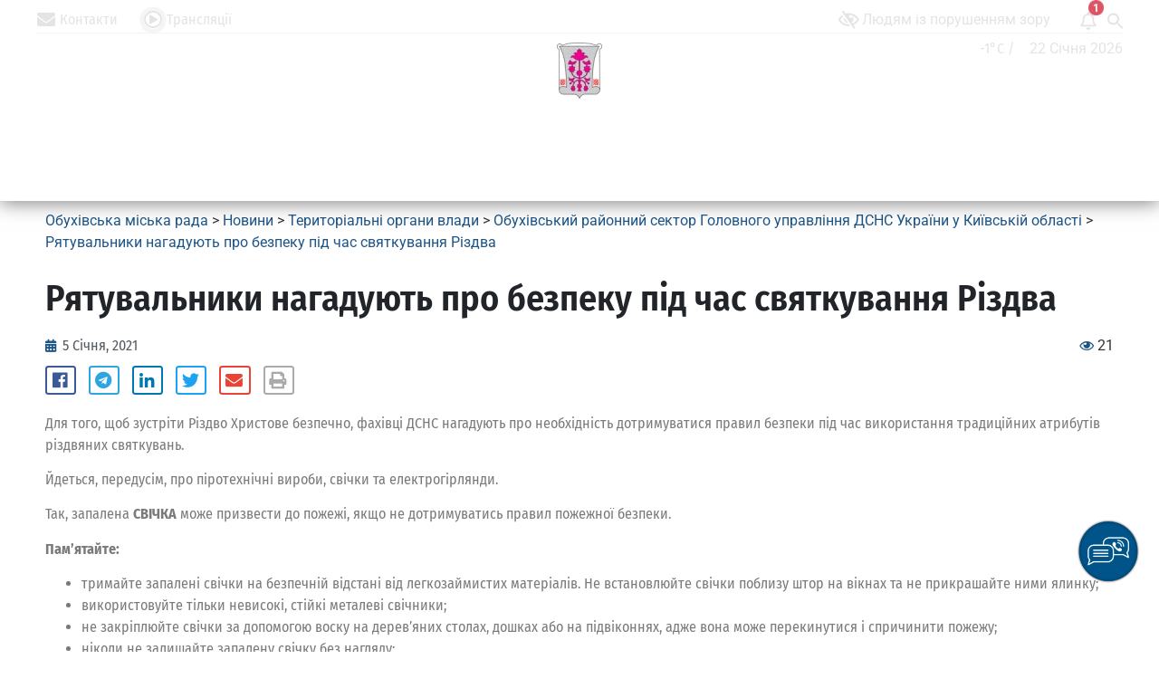

--- FILE ---
content_type: text/html; charset=UTF-8
request_url: https://obcity.gov.ua/2021/01/05/ryatuvalniki-nagaduyut-pro-bezpeku-pid-chas-svyatkuvannya-rizdva/
body_size: 72024
content:
 
<!DOCTYPE html>
<html lang="uk" prefix="og: http://ogp.me/ns# fb: http://ogp.me/ns/fb#">
<head>
	<meta name="Generator" content="Drupal 9 (https://www.drupal.org)" />
<meta name="MobileOptimized" content="width" />
<meta name="HandheldFriendly" content="true" />
<meta charset="UTF-8" />
	<meta name="viewport" content="width=device-width, initial-scale=1" />
	<link rel="profile" href="https://gmpg.org/xfn/11" />
	<link rel="pingback" href="https://obcity.gov.ua/xmlrpc.php" />
	<title>Рятувальники нагадують про безпеку під час святкування Різдва &#8211; Обухівська міська рада</title>
<meta name='robots' content='max-image-preview:large' />
	<style>img:is([sizes="auto" i], [sizes^="auto," i]) { contain-intrinsic-size: 3000px 1500px }</style>
	<link rel='dns-prefetch' href='//maps.google.com' />
<link rel='dns-prefetch' href='//www.google.com' />
<link rel='dns-prefetch' href='//cdn.linearicons.com' />
<link rel='dns-prefetch' href='//use.fontawesome.com' />
<link rel='dns-prefetch' href='//fonts.googleapis.com' />
<link rel="alternate" type="text/calendar" title="Обухівська міська рада &raquo; iCal Feed" href="https://obcity.gov.ua/events/?ical=1" />
<script type="text/javascript">
/* <![CDATA[ */
window._wpemojiSettings = {"baseUrl":"https:\/\/s.w.org\/images\/core\/emoji\/15.0.3\/72x72\/","ext":".png","svgUrl":"https:\/\/s.w.org\/images\/core\/emoji\/15.0.3\/svg\/","svgExt":".svg","source":{"wpemoji":"https:\/\/obcity.gov.ua\/dropall\/js\/wp-emoji.js","twemoji":"https:\/\/obcity.gov.ua\/dropall\/js\/twemoji.js"}};
/**
 * @output wp-includes/js/wp-emoji-loader.js
 */

/**
 * Emoji Settings as exported in PHP via _print_emoji_detection_script().
 * @typedef WPEmojiSettings
 * @type {object}
 * @property {?object} source
 * @property {?string} source.concatemoji
 * @property {?string} source.twemoji
 * @property {?string} source.wpemoji
 * @property {?boolean} DOMReady
 * @property {?Function} readyCallback
 */

/**
 * Support tests.
 * @typedef SupportTests
 * @type {object}
 * @property {?boolean} flag
 * @property {?boolean} emoji
 */

/**
 * IIFE to detect emoji support and load Twemoji if needed.
 *
 * @param {Window} window
 * @param {Document} document
 * @param {WPEmojiSettings} settings
 */
( function wpEmojiLoader( window, document, settings ) {
	if ( typeof Promise === 'undefined' ) {
		return;
	}

	var sessionStorageKey = 'wpEmojiSettingsSupports';
	var tests = [ 'flag', 'emoji' ];

	/**
	 * Checks whether the browser supports offloading to a Worker.
	 *
	 * @since 6.3.0
	 *
	 * @private
	 *
	 * @returns {boolean}
	 */
	function supportsWorkerOffloading() {
		return (
			typeof Worker !== 'undefined' &&
			typeof OffscreenCanvas !== 'undefined' &&
			typeof URL !== 'undefined' &&
			URL.createObjectURL &&
			typeof Blob !== 'undefined'
		);
	}

	/**
	 * @typedef SessionSupportTests
	 * @type {object}
	 * @property {number} timestamp
	 * @property {SupportTests} supportTests
	 */

	/**
	 * Get support tests from session.
	 *
	 * @since 6.3.0
	 *
	 * @private
	 *
	 * @returns {?SupportTests} Support tests, or null if not set or older than 1 week.
	 */
	function getSessionSupportTests() {
		try {
			/** @type {SessionSupportTests} */
			var item = JSON.parse(
				sessionStorage.getItem( sessionStorageKey )
			);
			if (
				typeof item === 'object' &&
				typeof item.timestamp === 'number' &&
				new Date().valueOf() < item.timestamp + 604800 && // Note: Number is a week in seconds.
				typeof item.supportTests === 'object'
			) {
				return item.supportTests;
			}
		} catch ( e ) {}
		return null;
	}

	/**
	 * Persist the supports in session storage.
	 *
	 * @since 6.3.0
	 *
	 * @private
	 *
	 * @param {SupportTests} supportTests Support tests.
	 */
	function setSessionSupportTests( supportTests ) {
		try {
			/** @type {SessionSupportTests} */
			var item = {
				supportTests: supportTests,
				timestamp: new Date().valueOf()
			};

			sessionStorage.setItem(
				sessionStorageKey,
				JSON.stringify( item )
			);
		} catch ( e ) {}
	}

	/**
	 * Checks if two sets of Emoji characters render the same visually.
	 *
	 * This function may be serialized to run in a Worker. Therefore, it cannot refer to variables from the containing
	 * scope. Everything must be passed by parameters.
	 *
	 * @since 4.9.0
	 *
	 * @private
	 *
	 * @param {CanvasRenderingContext2D} context 2D Context.
	 * @param {string} set1 Set of Emoji to test.
	 * @param {string} set2 Set of Emoji to test.
	 *
	 * @return {boolean} True if the two sets render the same.
	 */
	function emojiSetsRenderIdentically( context, set1, set2 ) {
		// Cleanup from previous test.
		context.clearRect( 0, 0, context.canvas.width, context.canvas.height );
		context.fillText( set1, 0, 0 );
		var rendered1 = new Uint32Array(
			context.getImageData(
				0,
				0,
				context.canvas.width,
				context.canvas.height
			).data
		);

		// Cleanup from previous test.
		context.clearRect( 0, 0, context.canvas.width, context.canvas.height );
		context.fillText( set2, 0, 0 );
		var rendered2 = new Uint32Array(
			context.getImageData(
				0,
				0,
				context.canvas.width,
				context.canvas.height
			).data
		);

		return rendered1.every( function ( rendered2Data, index ) {
			return rendered2Data === rendered2[ index ];
		} );
	}

	/**
	 * Determines if the browser properly renders Emoji that Twemoji can supplement.
	 *
	 * This function may be serialized to run in a Worker. Therefore, it cannot refer to variables from the containing
	 * scope. Everything must be passed by parameters.
	 *
	 * @since 4.2.0
	 *
	 * @private
	 *
	 * @param {CanvasRenderingContext2D} context 2D Context.
	 * @param {string} type Whether to test for support of "flag" or "emoji".
	 * @param {Function} emojiSetsRenderIdentically Reference to emojiSetsRenderIdentically function, needed due to minification.
	 *
	 * @return {boolean} True if the browser can render emoji, false if it cannot.
	 */
	function browserSupportsEmoji( context, type, emojiSetsRenderIdentically ) {
		var isIdentical;

		switch ( type ) {
			case 'flag':
				/*
				 * Test for Transgender flag compatibility. Added in Unicode 13.
				 *
				 * To test for support, we try to render it, and compare the rendering to how it would look if
				 * the browser doesn't render it correctly (white flag emoji + transgender symbol).
				 */
				isIdentical = emojiSetsRenderIdentically(
					context,
					'\uD83C\uDFF3\uFE0F\u200D\u26A7\uFE0F', // as a zero-width joiner sequence
					'\uD83C\uDFF3\uFE0F\u200B\u26A7\uFE0F' // separated by a zero-width space
				);

				if ( isIdentical ) {
					return false;
				}

				/*
				 * Test for UN flag compatibility. This is the least supported of the letter locale flags,
				 * so gives us an easy test for full support.
				 *
				 * To test for support, we try to render it, and compare the rendering to how it would look if
				 * the browser doesn't render it correctly ([U] + [N]).
				 */
				isIdentical = emojiSetsRenderIdentically(
					context,
					'\uD83C\uDDFA\uD83C\uDDF3', // as the sequence of two code points
					'\uD83C\uDDFA\u200B\uD83C\uDDF3' // as the two code points separated by a zero-width space
				);

				if ( isIdentical ) {
					return false;
				}

				/*
				 * Test for English flag compatibility. England is a country in the United Kingdom, it
				 * does not have a two letter locale code but rather a five letter sub-division code.
				 *
				 * To test for support, we try to render it, and compare the rendering to how it would look if
				 * the browser doesn't render it correctly (black flag emoji + [G] + [B] + [E] + [N] + [G]).
				 */
				isIdentical = emojiSetsRenderIdentically(
					context,
					// as the flag sequence
					'\uD83C\uDFF4\uDB40\uDC67\uDB40\uDC62\uDB40\uDC65\uDB40\uDC6E\uDB40\uDC67\uDB40\uDC7F',
					// with each code point separated by a zero-width space
					'\uD83C\uDFF4\u200B\uDB40\uDC67\u200B\uDB40\uDC62\u200B\uDB40\uDC65\u200B\uDB40\uDC6E\u200B\uDB40\uDC67\u200B\uDB40\uDC7F'
				);

				return ! isIdentical;
			case 'emoji':
				/*
				 * Four and twenty blackbirds baked in a pie.
				 *
				 * To test for Emoji 15.0 support, try to render a new emoji: Blackbird.
				 *
				 * The Blackbird is a ZWJ sequence combining 🐦 Bird and ⬛ large black square.,
				 *
				 * 0x1F426 (\uD83D\uDC26) == Bird
				 * 0x200D == Zero-Width Joiner (ZWJ) that links the code points for the new emoji or
				 * 0x200B == Zero-Width Space (ZWS) that is rendered for clients not supporting the new emoji.
				 * 0x2B1B == Large Black Square
				 *
				 * When updating this test for future Emoji releases, ensure that individual emoji that make up the
				 * sequence come from older emoji standards.
				 */
				isIdentical = emojiSetsRenderIdentically(
					context,
					'\uD83D\uDC26\u200D\u2B1B', // as the zero-width joiner sequence
					'\uD83D\uDC26\u200B\u2B1B' // separated by a zero-width space
				);

				return ! isIdentical;
		}

		return false;
	}

	/**
	 * Checks emoji support tests.
	 *
	 * This function may be serialized to run in a Worker. Therefore, it cannot refer to variables from the containing
	 * scope. Everything must be passed by parameters.
	 *
	 * @since 6.3.0
	 *
	 * @private
	 *
	 * @param {string[]} tests Tests.
	 * @param {Function} browserSupportsEmoji Reference to browserSupportsEmoji function, needed due to minification.
	 * @param {Function} emojiSetsRenderIdentically Reference to emojiSetsRenderIdentically function, needed due to minification.
	 *
	 * @return {SupportTests} Support tests.
	 */
	function testEmojiSupports( tests, browserSupportsEmoji, emojiSetsRenderIdentically ) {
		var canvas;
		if (
			typeof WorkerGlobalScope !== 'undefined' &&
			self instanceof WorkerGlobalScope
		) {
			canvas = new OffscreenCanvas( 300, 150 ); // Dimensions are default for HTMLCanvasElement.
		} else {
			canvas = document.createElement( 'canvas' );
		}

		var context = canvas.getContext( '2d', { willReadFrequently: true } );

		/*
		 * Chrome on OS X added native emoji rendering in M41. Unfortunately,
		 * it doesn't work when the font is bolder than 500 weight. So, we
		 * check for bold rendering support to avoid invisible emoji in Chrome.
		 */
		context.textBaseline = 'top';
		context.font = '600 32px Arial';

		var supports = {};
		tests.forEach( function ( test ) {
			supports[ test ] = browserSupportsEmoji( context, test, emojiSetsRenderIdentically );
		} );
		return supports;
	}

	/**
	 * Adds a script to the head of the document.
	 *
	 * @ignore
	 *
	 * @since 4.2.0
	 *
	 * @param {string} src The url where the script is located.
	 *
	 * @return {void}
	 */
	function addScript( src ) {
		var script = document.createElement( 'script' );
		script.src = src;
		script.defer = true;
		document.head.appendChild( script );
	}

	settings.supports = {
		everything: true,
		everythingExceptFlag: true
	};

	// Create a promise for DOMContentLoaded since the worker logic may finish after the event has fired.
	var domReadyPromise = new Promise( function ( resolve ) {
		document.addEventListener( 'DOMContentLoaded', resolve, {
			once: true
		} );
	} );

	// Obtain the emoji support from the browser, asynchronously when possible.
	new Promise( function ( resolve ) {
		var supportTests = getSessionSupportTests();
		if ( supportTests ) {
			resolve( supportTests );
			return;
		}

		if ( supportsWorkerOffloading() ) {
			try {
				// Note that the functions are being passed as arguments due to minification.
				var workerScript =
					'postMessage(' +
					testEmojiSupports.toString() +
					'(' +
					[
						JSON.stringify( tests ),
						browserSupportsEmoji.toString(),
						emojiSetsRenderIdentically.toString()
					].join( ',' ) +
					'));';
				var blob = new Blob( [ workerScript ], {
					type: 'text/javascript'
				} );
				var worker = new Worker( URL.createObjectURL( blob ), { name: 'wpTestEmojiSupports' } );
				worker.onmessage = function ( event ) {
					supportTests = event.data;
					setSessionSupportTests( supportTests );
					worker.terminate();
					resolve( supportTests );
				};
				return;
			} catch ( e ) {}
		}

		supportTests = testEmojiSupports( tests, browserSupportsEmoji, emojiSetsRenderIdentically );
		setSessionSupportTests( supportTests );
		resolve( supportTests );
	} )
		// Once the browser emoji support has been obtained from the session, finalize the settings.
		.then( function ( supportTests ) {
			/*
			 * Tests the browser support for flag emojis and other emojis, and adjusts the
			 * support settings accordingly.
			 */
			for ( var test in supportTests ) {
				settings.supports[ test ] = supportTests[ test ];

				settings.supports.everything =
					settings.supports.everything && settings.supports[ test ];

				if ( 'flag' !== test ) {
					settings.supports.everythingExceptFlag =
						settings.supports.everythingExceptFlag &&
						settings.supports[ test ];
				}
			}

			settings.supports.everythingExceptFlag =
				settings.supports.everythingExceptFlag &&
				! settings.supports.flag;

			// Sets DOMReady to false and assigns a ready function to settings.
			settings.DOMReady = false;
			settings.readyCallback = function () {
				settings.DOMReady = true;
			};
		} )
		.then( function () {
			return domReadyPromise;
		} )
		.then( function () {
			// When the browser can not render everything we need to load a polyfill.
			if ( ! settings.supports.everything ) {
				settings.readyCallback();

				var src = settings.source || {};

				if ( src.concatemoji ) {
					addScript( src.concatemoji );
				} else if ( src.wpemoji && src.twemoji ) {
					addScript( src.twemoji );
					addScript( src.wpemoji );
				}
			}
		} );
} )( window, document, window._wpemojiSettings );

/* ]]> */
</script>
<link rel='stylesheet' id='sponsors-carousel-css' href='https://obcity.gov.ua/drupal/plugins/sponsors-carousel/css/sponsors-carousel.css' type='text/css' media='all' />
<link rel='stylesheet' id='pwrgrids-css-css' href='https://obcity.gov.ua/drupal/plugins/post-grid-for-elementor/includes/../css/pwrgrids_css.css' type='text/css' media='all' />
<link rel='stylesheet' id='font-awesome-free-css' href='https://use.fontawesome.com/releases/v5.5.0/css/all.css' type='text/css' media='all' />
<style id='wp-emoji-styles-inline-css' type='text/css'>

	img.wp-smiley, img.emoji {
		display: inline !important;
		border: none !important;
		box-shadow: none !important;
		height: 1em !important;
		width: 1em !important;
		margin: 0 0.07em !important;
		vertical-align: -0.1em !important;
		background: none !important;
		padding: 0 !important;
	}
</style>
<link rel='stylesheet' id='wp-block-library-css' href='https://obcity.gov.ua/dropall/css/dist/block-library/style.css' type='text/css' media='all' />
<link rel='stylesheet' id='simple-sitemap-css-css' href='https://obcity.gov.ua/drupal/plugins/simple-sitemap/lib/assets/css/simple-sitemap.css' type='text/css' media='all' />
<style id='classic-theme-styles-inline-css' type='text/css'>
/**
 * These rules are needed for backwards compatibility.
 * They should match the button element rules in the base theme.json file.
 */
.wp-block-button__link {
	color: #ffffff;
	background-color: #32373c;
	border-radius: 9999px; /* 100% causes an oval, but any explicit but really high value retains the pill shape. */

	/* This needs a low specificity so it won't override the rules from the button element if defined in theme.json. */
	box-shadow: none;
	text-decoration: none;

	/* The extra 2px are added to size solids the same as the outline versions.*/
	padding: calc(0.667em + 2px) calc(1.333em + 2px);

	font-size: 1.125em;
}

.wp-block-file__button {
	background: #32373c;
	color: #ffffff;
	text-decoration: none;
}

</style>
<style id='global-styles-inline-css' type='text/css'>
:root{--wp--preset--aspect-ratio--square: 1;--wp--preset--aspect-ratio--4-3: 4/3;--wp--preset--aspect-ratio--3-4: 3/4;--wp--preset--aspect-ratio--3-2: 3/2;--wp--preset--aspect-ratio--2-3: 2/3;--wp--preset--aspect-ratio--16-9: 16/9;--wp--preset--aspect-ratio--9-16: 9/16;--wp--preset--color--black: #000000;--wp--preset--color--cyan-bluish-gray: #abb8c3;--wp--preset--color--white: #ffffff;--wp--preset--color--pale-pink: #f78da7;--wp--preset--color--vivid-red: #cf2e2e;--wp--preset--color--luminous-vivid-orange: #ff6900;--wp--preset--color--luminous-vivid-amber: #fcb900;--wp--preset--color--light-green-cyan: #7bdcb5;--wp--preset--color--vivid-green-cyan: #00d084;--wp--preset--color--pale-cyan-blue: #8ed1fc;--wp--preset--color--vivid-cyan-blue: #0693e3;--wp--preset--color--vivid-purple: #9b51e0;--wp--preset--gradient--vivid-cyan-blue-to-vivid-purple: linear-gradient(135deg,rgba(6,147,227,1) 0%,rgb(155,81,224) 100%);--wp--preset--gradient--light-green-cyan-to-vivid-green-cyan: linear-gradient(135deg,rgb(122,220,180) 0%,rgb(0,208,130) 100%);--wp--preset--gradient--luminous-vivid-amber-to-luminous-vivid-orange: linear-gradient(135deg,rgba(252,185,0,1) 0%,rgba(255,105,0,1) 100%);--wp--preset--gradient--luminous-vivid-orange-to-vivid-red: linear-gradient(135deg,rgba(255,105,0,1) 0%,rgb(207,46,46) 100%);--wp--preset--gradient--very-light-gray-to-cyan-bluish-gray: linear-gradient(135deg,rgb(238,238,238) 0%,rgb(169,184,195) 100%);--wp--preset--gradient--cool-to-warm-spectrum: linear-gradient(135deg,rgb(74,234,220) 0%,rgb(151,120,209) 20%,rgb(207,42,186) 40%,rgb(238,44,130) 60%,rgb(251,105,98) 80%,rgb(254,248,76) 100%);--wp--preset--gradient--blush-light-purple: linear-gradient(135deg,rgb(255,206,236) 0%,rgb(152,150,240) 100%);--wp--preset--gradient--blush-bordeaux: linear-gradient(135deg,rgb(254,205,165) 0%,rgb(254,45,45) 50%,rgb(107,0,62) 100%);--wp--preset--gradient--luminous-dusk: linear-gradient(135deg,rgb(255,203,112) 0%,rgb(199,81,192) 50%,rgb(65,88,208) 100%);--wp--preset--gradient--pale-ocean: linear-gradient(135deg,rgb(255,245,203) 0%,rgb(182,227,212) 50%,rgb(51,167,181) 100%);--wp--preset--gradient--electric-grass: linear-gradient(135deg,rgb(202,248,128) 0%,rgb(113,206,126) 100%);--wp--preset--gradient--midnight: linear-gradient(135deg,rgb(2,3,129) 0%,rgb(40,116,252) 100%);--wp--preset--font-size--small: 13px;--wp--preset--font-size--medium: 20px;--wp--preset--font-size--large: 36px;--wp--preset--font-size--x-large: 42px;--wp--preset--spacing--20: 0.44rem;--wp--preset--spacing--30: 0.67rem;--wp--preset--spacing--40: 1rem;--wp--preset--spacing--50: 1.5rem;--wp--preset--spacing--60: 2.25rem;--wp--preset--spacing--70: 3.38rem;--wp--preset--spacing--80: 5.06rem;--wp--preset--shadow--natural: 6px 6px 9px rgba(0, 0, 0, 0.2);--wp--preset--shadow--deep: 12px 12px 50px rgba(0, 0, 0, 0.4);--wp--preset--shadow--sharp: 6px 6px 0px rgba(0, 0, 0, 0.2);--wp--preset--shadow--outlined: 6px 6px 0px -3px rgba(255, 255, 255, 1), 6px 6px rgba(0, 0, 0, 1);--wp--preset--shadow--crisp: 6px 6px 0px rgba(0, 0, 0, 1);}:where(.is-layout-flex){gap: 0.5em;}:where(.is-layout-grid){gap: 0.5em;}body .is-layout-flex{display: flex;}.is-layout-flex{flex-wrap: wrap;align-items: center;}.is-layout-flex > :is(*, div){margin: 0;}body .is-layout-grid{display: grid;}.is-layout-grid > :is(*, div){margin: 0;}:where(.wp-block-columns.is-layout-flex){gap: 2em;}:where(.wp-block-columns.is-layout-grid){gap: 2em;}:where(.wp-block-post-template.is-layout-flex){gap: 1.25em;}:where(.wp-block-post-template.is-layout-grid){gap: 1.25em;}.has-black-color{color: var(--wp--preset--color--black) !important;}.has-cyan-bluish-gray-color{color: var(--wp--preset--color--cyan-bluish-gray) !important;}.has-white-color{color: var(--wp--preset--color--white) !important;}.has-pale-pink-color{color: var(--wp--preset--color--pale-pink) !important;}.has-vivid-red-color{color: var(--wp--preset--color--vivid-red) !important;}.has-luminous-vivid-orange-color{color: var(--wp--preset--color--luminous-vivid-orange) !important;}.has-luminous-vivid-amber-color{color: var(--wp--preset--color--luminous-vivid-amber) !important;}.has-light-green-cyan-color{color: var(--wp--preset--color--light-green-cyan) !important;}.has-vivid-green-cyan-color{color: var(--wp--preset--color--vivid-green-cyan) !important;}.has-pale-cyan-blue-color{color: var(--wp--preset--color--pale-cyan-blue) !important;}.has-vivid-cyan-blue-color{color: var(--wp--preset--color--vivid-cyan-blue) !important;}.has-vivid-purple-color{color: var(--wp--preset--color--vivid-purple) !important;}.has-black-background-color{background-color: var(--wp--preset--color--black) !important;}.has-cyan-bluish-gray-background-color{background-color: var(--wp--preset--color--cyan-bluish-gray) !important;}.has-white-background-color{background-color: var(--wp--preset--color--white) !important;}.has-pale-pink-background-color{background-color: var(--wp--preset--color--pale-pink) !important;}.has-vivid-red-background-color{background-color: var(--wp--preset--color--vivid-red) !important;}.has-luminous-vivid-orange-background-color{background-color: var(--wp--preset--color--luminous-vivid-orange) !important;}.has-luminous-vivid-amber-background-color{background-color: var(--wp--preset--color--luminous-vivid-amber) !important;}.has-light-green-cyan-background-color{background-color: var(--wp--preset--color--light-green-cyan) !important;}.has-vivid-green-cyan-background-color{background-color: var(--wp--preset--color--vivid-green-cyan) !important;}.has-pale-cyan-blue-background-color{background-color: var(--wp--preset--color--pale-cyan-blue) !important;}.has-vivid-cyan-blue-background-color{background-color: var(--wp--preset--color--vivid-cyan-blue) !important;}.has-vivid-purple-background-color{background-color: var(--wp--preset--color--vivid-purple) !important;}.has-black-border-color{border-color: var(--wp--preset--color--black) !important;}.has-cyan-bluish-gray-border-color{border-color: var(--wp--preset--color--cyan-bluish-gray) !important;}.has-white-border-color{border-color: var(--wp--preset--color--white) !important;}.has-pale-pink-border-color{border-color: var(--wp--preset--color--pale-pink) !important;}.has-vivid-red-border-color{border-color: var(--wp--preset--color--vivid-red) !important;}.has-luminous-vivid-orange-border-color{border-color: var(--wp--preset--color--luminous-vivid-orange) !important;}.has-luminous-vivid-amber-border-color{border-color: var(--wp--preset--color--luminous-vivid-amber) !important;}.has-light-green-cyan-border-color{border-color: var(--wp--preset--color--light-green-cyan) !important;}.has-vivid-green-cyan-border-color{border-color: var(--wp--preset--color--vivid-green-cyan) !important;}.has-pale-cyan-blue-border-color{border-color: var(--wp--preset--color--pale-cyan-blue) !important;}.has-vivid-cyan-blue-border-color{border-color: var(--wp--preset--color--vivid-cyan-blue) !important;}.has-vivid-purple-border-color{border-color: var(--wp--preset--color--vivid-purple) !important;}.has-vivid-cyan-blue-to-vivid-purple-gradient-background{background: var(--wp--preset--gradient--vivid-cyan-blue-to-vivid-purple) !important;}.has-light-green-cyan-to-vivid-green-cyan-gradient-background{background: var(--wp--preset--gradient--light-green-cyan-to-vivid-green-cyan) !important;}.has-luminous-vivid-amber-to-luminous-vivid-orange-gradient-background{background: var(--wp--preset--gradient--luminous-vivid-amber-to-luminous-vivid-orange) !important;}.has-luminous-vivid-orange-to-vivid-red-gradient-background{background: var(--wp--preset--gradient--luminous-vivid-orange-to-vivid-red) !important;}.has-very-light-gray-to-cyan-bluish-gray-gradient-background{background: var(--wp--preset--gradient--very-light-gray-to-cyan-bluish-gray) !important;}.has-cool-to-warm-spectrum-gradient-background{background: var(--wp--preset--gradient--cool-to-warm-spectrum) !important;}.has-blush-light-purple-gradient-background{background: var(--wp--preset--gradient--blush-light-purple) !important;}.has-blush-bordeaux-gradient-background{background: var(--wp--preset--gradient--blush-bordeaux) !important;}.has-luminous-dusk-gradient-background{background: var(--wp--preset--gradient--luminous-dusk) !important;}.has-pale-ocean-gradient-background{background: var(--wp--preset--gradient--pale-ocean) !important;}.has-electric-grass-gradient-background{background: var(--wp--preset--gradient--electric-grass) !important;}.has-midnight-gradient-background{background: var(--wp--preset--gradient--midnight) !important;}.has-small-font-size{font-size: var(--wp--preset--font-size--small) !important;}.has-medium-font-size{font-size: var(--wp--preset--font-size--medium) !important;}.has-large-font-size{font-size: var(--wp--preset--font-size--large) !important;}.has-x-large-font-size{font-size: var(--wp--preset--font-size--x-large) !important;}
:where(.wp-block-post-template.is-layout-flex){gap: 1.25em;}:where(.wp-block-post-template.is-layout-grid){gap: 1.25em;}
:where(.wp-block-columns.is-layout-flex){gap: 2em;}:where(.wp-block-columns.is-layout-grid){gap: 2em;}
:root :where(.wp-block-pullquote){font-size: 1.5em;line-height: 1.6;}
</style>
<link rel='stylesheet' id='css-style-css' href='https://obcity.gov.ua/drupal/plugins/comfortable-reading-premium/css/custom.css' type='text/css' media='all' />
<link rel='stylesheet' id='contact-form-7-css' href='https://obcity.gov.ua/drupal/plugins/contact-form-7/includes/css/styles.css' type='text/css' media='all' />
<link rel='stylesheet' id='devrvk-gv-solutions-css' href='https://obcity.gov.ua/drupal/plugins/devrvk-gv-solutions/public/css/devrvk-gv-solutions-public-2807.css' type='text/css' media='all' />
<link rel='stylesheet' id='jquery-ui-css' href='https://obcity.gov.ua/drupal/plugins/devrvk-gv-solutions/public/css/jquery-ui.css' type='text/css' media='all' />
<link rel='stylesheet' id='bootstrap-css' href='https://obcity.gov.ua/drupal/plugins/devrvk-gv-solutions/public/css/bootstrap.min.css' type='text/css' media='all' />
<link rel='stylesheet' id='pageloader-fonts-css' href='//fonts.googleapis.com/css?family=Roboto%3A300' type='text/css' media='all' />
<link rel='stylesheet' id='font-awesome-css' href='https://obcity.gov.ua/drupal/plugins/elementor/assets/lib/font-awesome/css/font-awesome.css' type='text/css' media='all' />
<link rel='stylesheet' id='pcp_swiper-css' href='https://obcity.gov.ua/drupal/plugins/post-carousel/public/assets/css/swiper-bundle.css' type='text/css' media='all' />
<link rel='stylesheet' id='pcp-style-css' href='https://obcity.gov.ua/drupal/plugins/post-carousel/public/assets/css/style.css' type='text/css' media='all' />
<style id='pcp-style-inline-css' type='text/css'>
#pcp_wrapper-35411 .pcp-section-title{ color: #e4e4e4; font-size: 24px; margin: 0 0 15px 0; font-family: 'Fira Sans Condensed', Sans-serif; font-weight: 600; }#pcp_wrapper-35411 .sp-pcp-row{ margin-right: -10px;margin-left: -10px;}#pcp_wrapper-35411 .sp-pcp-row [class*='sp-pcp-col-']{padding-right: 10px;padding-left: 10px;padding-bottom: 20px;}.pcp-wrapper-35411 .sp-pcp-title a {color: #e4e4e4;display: inherit;} .pcp-wrapper-35411 .sp-pcp-title a:hover {color: #edbf2c;}#pcp_wrapper-35411 .dots .swiper-pagination-bullet{ background: #cccccc; } #pcp_wrapper-35411 .dots .swiper-pagination-bullet-active { background: #edbf2c; }#pcp_wrapper-35411 .pcp-button-prev,
#pcp_wrapper-35411 .pcp-button-next{ background-image: none; background-size: auto; background-color: transparent; height: 33px; width: 33px; margin-top: 8px; border: 1px solid #e4e4e4; text-align: center; line-height: 30px; -webkit-transition: 0.3s; }#pcp_wrapper-35411 .pcp-button-prev:hover, #pcp_wrapper-35411 .pcp-button-next:hover{ background-color: #e4e4e4; border-color: #e4e4e4; } #pcp_wrapper-35411 .pcp-button-prev .fa, #pcp_wrapper-35411 .pcp-button-next .fa { color: #e4e4e4; } #pcp_wrapper-35411 .pcp-button-prev:hover .fa, #pcp_wrapper-35411 .pcp-button-next:hover .fa { color: #1d5587; } #pcp_wrapper-35411.pcp-carousel-wrapper .sp-pcp-post{ margin-top: 0; }#pcp_wrapper-35411 .sp-pcp-post {padding: 0 0 0 0;}#pcp_wrapper-35411 .sp-pcp-post {border: 0px solid #e2e2e2;}#pcp_wrapper-35411 .sp-pcp-post {border-radius: 0;}#pcp_wrapper-35411 .sp-pcp-post{background-color: transparent;}.pcp-wrapper-35411 .sp-pcp-post-meta li,.pcp-wrapper-35411 .sp-pcp-post-meta ul,.pcp-wrapper-35411 .sp-pcp-post-meta li a{color: #e4e4e4;}.pcp-wrapper-35411 .sp-pcp-post-meta li a:hover{color: #edbf2c;}#pcp_wrapper-35411 .pcp-post-pagination .page-numbers.current, #pcp_wrapper-35411 .pcp-post-pagination a.active , #pcp_wrapper-35411 .pcp-post-pagination a:hover{ color: #ffffff; background: #e1624b; border-color: #e1624b; }#pcp_wrapper-35411 .pcp-post-pagination .page-numbers, .pcp-post-pagination a{ background: #ffffff; color:#5e5e5e; border-color: #bbbbbb; }#pcp_wrapper-35400 .pcp-section-title{ color: #1d5587; font-size: 24px; margin: 0 0 15px 0; font-family: 'Fira Sans Condensed', Sans-serif; font-weight: 600; }#pcp_wrapper-35400 .sp-pcp-row{ margin-right: -10px;margin-left: -10px;}#pcp_wrapper-35400 .sp-pcp-row [class*='sp-pcp-col-']{padding-right: 10px;padding-left: 10px;padding-bottom: 20px;}.pcp-wrapper-35400 .sp-pcp-title a {color: #1d5587;display: inherit;} .pcp-wrapper-35400 .sp-pcp-title a:hover {color: #edbf2c;}#pcp_wrapper-35400 .dots .swiper-pagination-bullet{ background: #cccccc; } #pcp_wrapper-35400 .dots .swiper-pagination-bullet-active { background: #1d5587; }#pcp_wrapper-35400 .pcp-button-prev,
#pcp_wrapper-35400 .pcp-button-next{ background-image: none; background-size: auto; background-color: transparent; height: 33px; width: 33px; margin-top: 8px; border: 1px solid #1d5587; text-align: center; line-height: 30px; -webkit-transition: 0.3s; }#pcp_wrapper-35400 .pcp-button-prev:hover, #pcp_wrapper-35400 .pcp-button-next:hover{ background-color: #1d5587; border-color: #1d5587; } #pcp_wrapper-35400 .pcp-button-prev .fa, #pcp_wrapper-35400 .pcp-button-next .fa { color: #1d5587; } #pcp_wrapper-35400 .pcp-button-prev:hover .fa, #pcp_wrapper-35400 .pcp-button-next:hover .fa { color: #e4e4e4; } #pcp_wrapper-35400.pcp-carousel-wrapper .sp-pcp-post{ margin-top: 0; }#pcp_wrapper-35400 .sp-pcp-post {padding: 0 0 0 0;}#pcp_wrapper-35400 .sp-pcp-post {border: 0px solid #e2e2e2;}#pcp_wrapper-35400 .sp-pcp-post {border-radius: 0;}#pcp_wrapper-35400 .sp-pcp-post{background-color: transparent;}.pcp-wrapper-35400 .sp-pcp-post-meta li,.pcp-wrapper-35400 .sp-pcp-post-meta ul,.pcp-wrapper-35400 .sp-pcp-post-meta li a{color: #888;}.pcp-wrapper-35400 .sp-pcp-post-meta li a:hover{color: #edbf2c;}#pcp_wrapper-35400 .pcp-post-pagination .page-numbers.current, #pcp_wrapper-35400 .pcp-post-pagination a.active , #pcp_wrapper-35400 .pcp-post-pagination a:hover{ color: #ffffff; background: #e1624b; border-color: #e1624b; }#pcp_wrapper-35400 .pcp-post-pagination .page-numbers, .pcp-post-pagination a{ background: #ffffff; color:#5e5e5e; border-color: #bbbbbb; }
</style>
<link rel='stylesheet' id='dashicons-css' href='https://obcity.gov.ua/dropall/css/dashicons.css' type='text/css' media='all' />
<link rel='stylesheet' id='post-views-counter-frontend-css' href='https://obcity.gov.ua/drupal/plugins/post-views-counter/css/frontend.css' type='text/css' media='all' />
<link rel='stylesheet' id='rs-plugin-settings-css' href='https://obcity.gov.ua/drupal/plugins/revslider/public/assets/css/rs6.css' type='text/css' media='all' />
<style id='rs-plugin-settings-inline-css' type='text/css'>
#rs-demo-id {}
</style>
<link rel='stylesheet' id='simple_spoiler_style-css' href='https://obcity.gov.ua/drupal/plugins/simple-spoiler/css/simple-spoiler.min.css' type='text/css' media='all' />
<link rel='stylesheet' id='sbttb-fonts-css' href='https://obcity.gov.ua/drupal/plugins/smooth-back-to-top-button/assets/css/sbttb-fonts.css' type='text/css' media='all' />
<link rel='stylesheet' id='sbttb-style-css' href='https://obcity.gov.ua/drupal/plugins/smooth-back-to-top-button/assets/css/smooth-back-to-top-button.css' type='text/css' media='all' />
<link rel='stylesheet' id='shortcode_style-css' href='https://obcity.gov.ua/drupal/plugins/wp-notification-bell/includes/stylesheet.css' type='text/css' media='all' />
<link rel='stylesheet' id='wp-polls-css' href='https://obcity.gov.ua/drupal/plugins/wp-polls/polls-css.css' type='text/css' media='all' />
<style id='wp-polls-inline-css' type='text/css'>
.wp-polls .pollbar {
	margin: 1px;
	font-size: 8px;
	line-height: 10px;
	height: 10px;
	background: #3ccccc;
	border: 1px solid #c8c8c8;
}

</style>
<link rel='stylesheet' id='ivory-search-styles-css' href='https://obcity.gov.ua/drupal/plugins/add-search-to-menu/public/css/ivory-search.min.css' type='text/css' media='all' />
<link rel='stylesheet' id='hfe-style-css' href='https://obcity.gov.ua/drupal/plugins/header-footer-elementor/assets/css/header-footer-elementor.css' type='text/css' media='all' />
<link rel='stylesheet' id='elementor-icons-css' href='https://obcity.gov.ua/drupal/plugins/elementor/assets/lib/eicons/css/elementor-icons.css' type='text/css' media='all' />
<link rel='stylesheet' id='elementor-frontend-css' href='https://obcity.gov.ua/drupal/plugins/elementor/assets/css/frontend.css' type='text/css' media='all' />
<style id='elementor-frontend-inline-css' type='text/css'>
.elementor-kit-21190{--e-global-color-primary:#6EC1E4;--e-global-color-secondary:#54595F;--e-global-color-text:#7A7A7A;--e-global-color-accent:#61CE70;--e-global-typography-primary-font-family:"Fira Sans Condensed";--e-global-typography-primary-font-weight:600;--e-global-typography-secondary-font-family:"Fira Sans Condensed";--e-global-typography-secondary-font-weight:400;--e-global-typography-text-font-family:"Fira Sans Condensed";--e-global-typography-text-font-weight:400;--e-global-typography-accent-font-family:"Fira Sans Condensed";--e-global-typography-accent-font-weight:500;}.elementor-kit-21190 e-page-transition{background-color:#FFBC7D;}.elementor-section.elementor-section-boxed > .elementor-container{max-width:1140px;}.e-con{--container-max-width:1140px;}.elementor-widget:not(:last-child){margin-block-end:20px;}.elementor-element{--widgets-spacing:20px 20px;--widgets-spacing-row:20px;--widgets-spacing-column:20px;}{}h1.entry-title{display:var(--page-title-display);}@media(max-width:1024px){.elementor-section.elementor-section-boxed > .elementor-container{max-width:1024px;}.e-con{--container-max-width:1024px;}}@media(max-width:767px){.elementor-section.elementor-section-boxed > .elementor-container{max-width:767px;}.e-con{--container-max-width:767px;}}
.elementor-34963 .elementor-element.elementor-element-a389c2f > .elementor-background-overlay{background-color:transparent;background-image:radial-gradient(at center center, #1B4B7D 0%, #114C81 70%);opacity:0.95;}.elementor-34963 .elementor-element.elementor-element-a389c2f > .elementor-container{max-width:1200px;}.elementor-34963 .elementor-element.elementor-element-a389c2f .elementor-background-overlay{filter:brightness( 100% ) contrast( 100% ) saturate( 100% ) blur( 0px ) hue-rotate( 0deg );}.elementor-34963 .elementor-element.elementor-element-a389c2f{box-shadow:0px 2px 20px 0px rgba(0,0,0,0.5);margin-top:0px;margin-bottom:0px;padding:10px 0px 0px 0px;}.elementor-34963 .elementor-element.elementor-element-63b7ee7 > .elementor-element-populated{margin:0px 0px 0px 0px;--e-column-margin-right:0px;--e-column-margin-left:0px;padding:0px 0px 0px 0px;}.elementor-34963 .elementor-element.elementor-element-0bc65cc > .elementor-container > .elementor-column > .elementor-widget-wrap{align-content:center;align-items:center;}.elementor-34963 .elementor-element.elementor-element-0bc65cc{border-style:solid;border-width:0px 0px 1px 0px;border-color:#E4E4E475;margin-top:0px;margin-bottom:0px;padding:0px 21px 2px 1px;}.elementor-34963 .elementor-element.elementor-element-f473ebe > .elementor-element-populated{text-align:left;}.elementor-widget-icon-box.elementor-view-stacked .elementor-icon{background-color:var( --e-global-color-primary );}.elementor-widget-icon-box.elementor-view-framed .elementor-icon, .elementor-widget-icon-box.elementor-view-default .elementor-icon{fill:var( --e-global-color-primary );color:var( --e-global-color-primary );border-color:var( --e-global-color-primary );}.elementor-widget-icon-box .elementor-icon-box-title{color:var( --e-global-color-primary );}.elementor-widget-icon-box .elementor-icon-box-title, .elementor-widget-icon-box .elementor-icon-box-title a{font-family:var( --e-global-typography-primary-font-family ), Sans-serif;font-weight:var( --e-global-typography-primary-font-weight );}.elementor-widget-icon-box .elementor-icon-box-description{color:var( --e-global-color-text );font-family:var( --e-global-typography-text-font-family ), Sans-serif;font-weight:var( --e-global-typography-text-font-weight );}.elementor-34963 .elementor-element.elementor-element-882f7b8{--icon-box-icon-margin:5px;}.elementor-34963 .elementor-element.elementor-element-882f7b8.elementor-view-stacked .elementor-icon{background-color:#E4E4E4;}.elementor-34963 .elementor-element.elementor-element-882f7b8.elementor-view-framed .elementor-icon, .elementor-34963 .elementor-element.elementor-element-882f7b8.elementor-view-default .elementor-icon{fill:#E4E4E4;color:#E4E4E4;border-color:#E4E4E4;}.elementor-34963 .elementor-element.elementor-element-882f7b8 .elementor-icon{font-size:20px;}.elementor-34963 .elementor-element.elementor-element-882f7b8 .elementor-icon-box-title{color:#E4E4E4;}.elementor-34963 .elementor-element.elementor-element-882f7b8 .elementor-icon-box-title, .elementor-34963 .elementor-element.elementor-element-882f7b8 .elementor-icon-box-title a{font-family:"Fira Sans Condensed", Sans-serif;font-weight:400;}.elementor-34963 .elementor-element.elementor-element-882f7b8 .elementor-icon-box-description{color:#E4E4E4;font-family:"Fira Sans Condensed", Sans-serif;font-weight:400;}.elementor-34963 .elementor-element.elementor-element-3cd538e{--icon-box-icon-margin:5px;}.elementor-34963 .elementor-element.elementor-element-3cd538e.elementor-view-stacked .elementor-icon{background-color:#E4E4E4;}.elementor-34963 .elementor-element.elementor-element-3cd538e.elementor-view-framed .elementor-icon, .elementor-34963 .elementor-element.elementor-element-3cd538e.elementor-view-default .elementor-icon{fill:#E4E4E4;color:#E4E4E4;border-color:#E4E4E4;}.elementor-34963 .elementor-element.elementor-element-3cd538e .elementor-icon{font-size:20px;}.elementor-34963 .elementor-element.elementor-element-3cd538e .elementor-icon-box-title{color:#E4E4E4;}.elementor-34963 .elementor-element.elementor-element-3cd538e .elementor-icon-box-title, .elementor-34963 .elementor-element.elementor-element-3cd538e .elementor-icon-box-title a{font-family:"Fira Sans Condensed", Sans-serif;font-weight:400;}.elementor-34963 .elementor-element.elementor-element-3cd538e .elementor-icon-box-description{color:#E4E4E4;font-family:"Fira Sans Condensed", Sans-serif;font-weight:400;}.elementor-34963 .elementor-element.elementor-element-3eb9bc2.elementor-column > .elementor-widget-wrap{justify-content:flex-start;}.elementor-34963 .elementor-element.elementor-element-aa9c247{--icon-box-icon-margin:10px;}.elementor-34963 .elementor-element.elementor-element-aa9c247.elementor-view-stacked .elementor-icon{background-color:#E4E4E4;}.elementor-34963 .elementor-element.elementor-element-aa9c247.elementor-view-framed .elementor-icon, .elementor-34963 .elementor-element.elementor-element-aa9c247.elementor-view-default .elementor-icon{fill:#E4E4E4;color:#E4E4E4;border-color:#E4E4E4;}.elementor-34963 .elementor-element.elementor-element-aa9c247 .elementor-icon{font-size:20px;}.elementor-34963 .elementor-element.elementor-element-aa9c247 .elementor-icon-box-title{color:#E4E4E4;}.elementor-34963 .elementor-element.elementor-element-aa9c247 .elementor-icon-box-title, .elementor-34963 .elementor-element.elementor-element-aa9c247 .elementor-icon-box-title a{font-family:"Roboto", Sans-serif;font-weight:400;}.elementor-34963 .elementor-element.elementor-element-aa9c247 .elementor-icon-box-description{color:#E4E4E4;font-family:"Roboto", Sans-serif;font-weight:400;}.elementor-34963 .elementor-element.elementor-element-e1a2fa3.elementor-column > .elementor-widget-wrap{justify-content:flex-end;}.elementor-34963 .elementor-element.elementor-element-e1a2fa3 > .elementor-widget-wrap > .elementor-widget:not(.elementor-widget__width-auto):not(.elementor-widget__width-initial):not(:last-child):not(.elementor-absolute){margin-bottom:0px;}.elementor-34963 .elementor-element.elementor-element-e1a2fa3 > .elementor-element-populated{text-align:right;}.elementor-34963 .elementor-element.elementor-element-61dcd19 > .elementor-widget-container{margin:0px 0px 0px 5px;}.elementor-34963 .elementor-element.elementor-element-045c6e3 > .elementor-container > .elementor-column > .elementor-widget-wrap{align-content:center;align-items:center;}.elementor-34963 .elementor-element.elementor-element-045c6e3{margin-top:0px;margin-bottom:0px;padding:0px 30px 0px 10px;}.elementor-34963 .elementor-element.elementor-element-902cb3e > .elementor-element-populated{text-align:left;}.elementor-34963 .elementor-element.elementor-element-525ba38{--icon-box-icon-margin:5px;}.elementor-34963 .elementor-element.elementor-element-525ba38.elementor-view-stacked .elementor-icon{background-color:#E4E4E4;}.elementor-34963 .elementor-element.elementor-element-525ba38.elementor-view-framed .elementor-icon, .elementor-34963 .elementor-element.elementor-element-525ba38.elementor-view-default .elementor-icon{fill:#E4E4E4;color:#E4E4E4;border-color:#E4E4E4;}.elementor-34963 .elementor-element.elementor-element-525ba38 .elementor-icon{font-size:20px;}.elementor-34963 .elementor-element.elementor-element-525ba38 .elementor-icon-box-title{color:#E4E4E4;}.elementor-34963 .elementor-element.elementor-element-525ba38 .elementor-icon-box-title, .elementor-34963 .elementor-element.elementor-element-525ba38 .elementor-icon-box-title a{font-family:"Fira Sans Condensed", Sans-serif;font-weight:400;}.elementor-34963 .elementor-element.elementor-element-525ba38 .elementor-icon-box-description{color:#E4E4E4;font-family:"Fira Sans Condensed", Sans-serif;font-weight:400;}.elementor-34963 .elementor-element.elementor-element-7c72da1{--icon-box-icon-margin:5px;}.elementor-34963 .elementor-element.elementor-element-7c72da1.elementor-view-stacked .elementor-icon{background-color:#E4E4E4;}.elementor-34963 .elementor-element.elementor-element-7c72da1.elementor-view-framed .elementor-icon, .elementor-34963 .elementor-element.elementor-element-7c72da1.elementor-view-default .elementor-icon{fill:#E4E4E4;color:#E4E4E4;border-color:#E4E4E4;}.elementor-34963 .elementor-element.elementor-element-7c72da1 .elementor-icon{font-size:20px;}.elementor-34963 .elementor-element.elementor-element-7c72da1 .elementor-icon-box-title{color:#E4E4E4;}.elementor-34963 .elementor-element.elementor-element-7c72da1 .elementor-icon-box-title, .elementor-34963 .elementor-element.elementor-element-7c72da1 .elementor-icon-box-title a{font-family:"Fira Sans Condensed", Sans-serif;font-weight:400;}.elementor-34963 .elementor-element.elementor-element-7c72da1 .elementor-icon-box-description{color:#E4E4E4;font-family:"Fira Sans Condensed", Sans-serif;font-weight:400;}.elementor-34963 .elementor-element.elementor-element-fe02cbc > .elementor-container > .elementor-column > .elementor-widget-wrap{align-content:center;align-items:center;}.elementor-34963 .elementor-element.elementor-element-fe02cbc{margin-top:0px;margin-bottom:0px;padding:0px 30px 0px 10px;}.elementor-34963 .elementor-element.elementor-element-d598f2c.elementor-column > .elementor-widget-wrap{justify-content:flex-start;}.elementor-34963 .elementor-element.elementor-element-e8fa9e1{--icon-box-icon-margin:10px;}.elementor-34963 .elementor-element.elementor-element-e8fa9e1.elementor-view-stacked .elementor-icon{background-color:#E4E4E4;}.elementor-34963 .elementor-element.elementor-element-e8fa9e1.elementor-view-framed .elementor-icon, .elementor-34963 .elementor-element.elementor-element-e8fa9e1.elementor-view-default .elementor-icon{fill:#E4E4E4;color:#E4E4E4;border-color:#E4E4E4;}.elementor-34963 .elementor-element.elementor-element-e8fa9e1 .elementor-icon{font-size:20px;}.elementor-34963 .elementor-element.elementor-element-e8fa9e1 .elementor-icon-box-title{color:#E4E4E4;}.elementor-34963 .elementor-element.elementor-element-e8fa9e1 .elementor-icon-box-title, .elementor-34963 .elementor-element.elementor-element-e8fa9e1 .elementor-icon-box-title a{font-family:"Roboto", Sans-serif;font-weight:400;}.elementor-34963 .elementor-element.elementor-element-e8fa9e1 .elementor-icon-box-description{color:#E4E4E4;font-family:"Roboto", Sans-serif;font-weight:400;}.elementor-34963 .elementor-element.elementor-element-f5fbd59.elementor-column > .elementor-widget-wrap{justify-content:flex-end;}.elementor-34963 .elementor-element.elementor-element-f5fbd59 > .elementor-widget-wrap > .elementor-widget:not(.elementor-widget__width-auto):not(.elementor-widget__width-initial):not(:last-child):not(.elementor-absolute){margin-bottom:0px;}.elementor-34963 .elementor-element.elementor-element-f5fbd59 > .elementor-element-populated{text-align:right;}.elementor-34963 .elementor-element.elementor-element-bb4c1c9, .elementor-34963 .elementor-element.elementor-element-bb4c1c9 > .elementor-background-overlay{border-radius:0px 0px 0px 0px;}.elementor-34963 .elementor-element.elementor-element-bb4c1c9{margin-top:0px;margin-bottom:0px;}.elementor-bc-flex-widget .elementor-34963 .elementor-element.elementor-element-84d38c0.elementor-column .elementor-widget-wrap{align-items:center;}.elementor-34963 .elementor-element.elementor-element-84d38c0.elementor-column.elementor-element[data-element_type="column"] > .elementor-widget-wrap.elementor-element-populated{align-content:center;align-items:center;}.elementor-34963 .elementor-element.elementor-element-84d38c0 > .elementor-element-populated{padding:5px 0px 0px 0px;}.elementor-widget-image .widget-image-caption{color:var( --e-global-color-text );font-family:var( --e-global-typography-text-font-family ), Sans-serif;font-weight:var( --e-global-typography-text-font-weight );}.elementor-34963 .elementor-element.elementor-element-ba83361{text-align:left;}.elementor-34963 .elementor-element.elementor-element-ba83361 img{width:100%;}.elementor-34963 .elementor-element.elementor-element-1e0cf04.elementor-column > .elementor-widget-wrap{justify-content:flex-end;}.elementor-34963 .elementor-element.elementor-element-1e0cf04 > .elementor-widget-wrap > .elementor-widget:not(.elementor-widget__width-auto):not(.elementor-widget__width-initial):not(:last-child):not(.elementor-absolute){margin-bottom:0px;}.elementor-widget-site-logo .hfe-site-logo-container .hfe-site-logo-img{border-color:var( --e-global-color-primary );}.elementor-widget-site-logo .widget-image-caption{color:var( --e-global-color-text );font-family:var( --e-global-typography-text-font-family ), Sans-serif;font-weight:var( --e-global-typography-text-font-weight );}.elementor-34963 .elementor-element.elementor-element-19643b4 .hfe-site-logo-container, .elementor-34963 .elementor-element.elementor-element-19643b4 .hfe-caption-width figcaption{text-align:center;}.elementor-34963 .elementor-element.elementor-element-19643b4 .widget-image-caption{padding:0px 0px 0px 10px;margin-top:0px;margin-bottom:0px;color:#FFFFFF;font-family:"Roboto", Sans-serif;font-size:22px;font-weight:700;font-style:normal;line-height:1.5em;letter-spacing:1.2px;}.elementor-34963 .elementor-element.elementor-element-19643b4 .hfe-site-logo-container .hfe-site-logo-img{border-style:none;}.elementor-widget-text-editor{font-family:var( --e-global-typography-text-font-family ), Sans-serif;font-weight:var( --e-global-typography-text-font-weight );color:var( --e-global-color-text );}.elementor-widget-text-editor.elementor-drop-cap-view-stacked .elementor-drop-cap{background-color:var( --e-global-color-primary );}.elementor-widget-text-editor.elementor-drop-cap-view-framed .elementor-drop-cap, .elementor-widget-text-editor.elementor-drop-cap-view-default .elementor-drop-cap{color:var( --e-global-color-primary );border-color:var( --e-global-color-primary );}.elementor-34963 .elementor-element.elementor-element-81b886b > .elementor-widget-container{margin:0px 0px -10px 0px;padding:0px 0px 0px 0px;}.elementor-34963 .elementor-element.elementor-element-81b886b{font-family:"Fira Sans Condensed", Sans-serif;font-weight:400;color:#FFFFFF;}.elementor-34963 .elementor-element.elementor-element-a83c2dc.elementor-column > .elementor-widget-wrap{justify-content:flex-end;}.elementor-34963 .elementor-element.elementor-element-a83c2dc > .elementor-element-populated{padding:5px 0px 0px 0px;}.elementor-34963 .elementor-element.elementor-element-510ab12 > .elementor-widget-container{margin:0px 0px 0px 0px;padding:0px 0px 0px 0px;}.elementor-34963 .elementor-element.elementor-element-510ab12{column-gap:0px;text-align:right;font-family:"Fira Sans Condensed", Sans-serif;font-size:1rem;font-weight:normal;}.elementor-34963 .elementor-element.elementor-element-9425139 > .elementor-element-populated{margin:0px 0px 0px 0px;--e-column-margin-right:0px;--e-column-margin-left:0px;padding:5px 0px 0px 0px;}.elementor-34963 .elementor-element.elementor-element-29c6019, .elementor-34963 .elementor-element.elementor-element-29c6019 > .elementor-background-overlay{border-radius:0px 0px 0px 0px;}.elementor-34963 .elementor-element.elementor-element-29c6019{margin-top:0px;margin-bottom:0px;}.elementor-34963 .elementor-element.elementor-element-9d4c9f0.elementor-column > .elementor-widget-wrap{justify-content:flex-end;}.elementor-34963 .elementor-element.elementor-element-9d4c9f0 > .elementor-widget-wrap > .elementor-widget:not(.elementor-widget__width-auto):not(.elementor-widget__width-initial):not(:last-child):not(.elementor-absolute){margin-bottom:0px;}.elementor-34963 .elementor-element.elementor-element-4998032 .hfe-site-logo-container, .elementor-34963 .elementor-element.elementor-element-4998032 .hfe-caption-width figcaption{text-align:center;}.elementor-34963 .elementor-element.elementor-element-4998032 .widget-image-caption{padding:0px 0px 0px 10px;margin-top:0px;margin-bottom:0px;color:#FFFFFF;font-family:"Roboto", Sans-serif;font-size:22px;font-weight:700;font-style:normal;line-height:1.5em;letter-spacing:1.2px;}.elementor-34963 .elementor-element.elementor-element-4998032 .hfe-site-logo-container .hfe-site-logo-img{border-style:none;}.elementor-34963 .elementor-element.elementor-element-8055f6a > .elementor-widget-container{margin:0px 0px -10px 0px;padding:0px 0px 0px 0px;}.elementor-34963 .elementor-element.elementor-element-8055f6a{font-family:"Fira Sans Condensed", Sans-serif;font-weight:400;color:#FFFFFF;}.elementor-34963 .elementor-element.elementor-element-3781653 > .elementor-widget-container{margin:0px 0px 0px 0px;padding:0px 0px 0px 0px;}@media(max-width:767px){.elementor-34963 .elementor-element.elementor-element-902cb3e{width:65%;}.elementor-34963 .elementor-element.elementor-element-2458adc{width:35%;}.elementor-34963 .elementor-element.elementor-element-d598f2c{width:65%;}.elementor-34963 .elementor-element.elementor-element-e8fa9e1 .elementor-icon-box-wrapper{text-align:center;}.elementor-34963 .elementor-element.elementor-element-e8fa9e1{--icon-box-icon-margin:0px;}.elementor-34963 .elementor-element.elementor-element-e8fa9e1 .elementor-icon-box-title{margin-bottom:0px;}.elementor-34963 .elementor-element.elementor-element-e8fa9e1 .elementor-icon{font-size:20px;}.elementor-34963 .elementor-element.elementor-element-f5fbd59{width:35%;}.elementor-34963 .elementor-element.elementor-element-8cafaf2 > .elementor-widget-container{margin:5px 50px 0px 0px;padding:0px 0px 0px 0px;}.elementor-34963 .elementor-element.elementor-element-4998032 .hfe-site-logo-container, .elementor-34963 .elementor-element.elementor-element-4998032 .hfe-caption-width figcaption{text-align:center;}}@media(min-width:768px){.elementor-34963 .elementor-element.elementor-element-f473ebe{width:10%;}.elementor-34963 .elementor-element.elementor-element-1efa9a5{width:23%;}.elementor-34963 .elementor-element.elementor-element-992d4c9{width:8%;}.elementor-34963 .elementor-element.elementor-element-3eb9bc2{width:54%;}.elementor-34963 .elementor-element.elementor-element-e1a2fa3{width:5%;}.elementor-34963 .elementor-element.elementor-element-902cb3e{width:50%;}.elementor-34963 .elementor-element.elementor-element-2458adc{width:50%;}.elementor-34963 .elementor-element.elementor-element-84d38c0{width:25%;}.elementor-34963 .elementor-element.elementor-element-1e0cf04{width:50%;}.elementor-34963 .elementor-element.elementor-element-a83c2dc{width:15%;}.elementor-34963 .elementor-element.elementor-element-9425139{width:10%;}}/* Start custom CSS for icon-box, class: .elementor-element-882f7b8 */.translation_block:hover a, .translation_block:hover p {
    color: rgb(237, 191, 44) !important;
    cursor: pointer;
}/* End custom CSS */
/* Start custom CSS for column, class: .elementor-element-f473ebe */#cr_version_link:hover a {
    color: rgb(237, 191, 44);
}
.gv_top p {
    margin-bottom: 0px !important;
}
.gv_top a {
    color: #e4e4e4;
}
.gv_top:hover a {
    color: rgb(237, 191, 44);
}/* End custom CSS */
/* Start custom CSS for icon-box, class: .elementor-element-3cd538e */.translation_block:hover a, .translation_block:hover p {
    color: rgb(237, 191, 44) !important;
    cursor: pointer;
}

.translation_block i.fa-play-circle {
    transform: scale(1);
    animation: translation-pulse 1.5s infinite;
}
@keyframes translation-pulse {
  0% {
    /*transform: scale(0.95);*/
    box-shadow: 0 0 0 0 rgba(228, 228, 228, 0.7);
    border-radius: 10px;
  }
  
  70% {
    /*transform: scale(1);*/
    box-shadow: 0 0 0 10px rgba(228, 228, 228, 0);
    border-radius: 10px;
  }
  
  100% {
    /*transform: scale(0.95);*/
    box-shadow: 0 0 0 0 rgba(228, 228, 228, 0);
    border-radius: 10px;
  }
}/* End custom CSS */
/* Start custom CSS for icon-box, class: .elementor-element-aa9c247 */#cr_version_link .elementor-widget-container {
    float: right;
}

#cr_version_link .elementor-icon-box-title {
    margin-bottom: 0px !important;
}

#mega-menu-wrap-menu-1 #mega-menu-menu-1 {
    text-align: center !important;
}/* End custom CSS */
/* Start custom CSS for wp-widget-nav_menu, class: .elementor-element-de3d7d7 */#menu-header-search {
    list-style: none;
}/* End custom CSS */
/* Start custom CSS for column, class: .elementor-element-e1a2fa3 */.searchbell .gtrans {
    width: 12%;
    position: relative !important;
    z-index: 99999;
}
.searchbell .hbell {
    width: 76%;
}
.searchbell .hsearch {
    width: 12%;
}
#menu-header-search {
    padding-left: 10px !important;   
}/* End custom CSS */
/* Start custom CSS for icon-box, class: .elementor-element-525ba38 */.translation_block:hover a, .translation_block:hover p {
    color: rgb(237, 191, 44) !important;
    cursor: pointer;
}/* End custom CSS */
/* Start custom CSS for column, class: .elementor-element-902cb3e */#cr_version_link:hover a {
    color: rgb(237, 191, 44);
}
.gv_top p {
    margin-bottom: 0px !important;
}
.gv_top a {
    color: #e4e4e4;
}
.gv_top:hover a {
    color: rgb(237, 191, 44);
}/* End custom CSS */
/* Start custom CSS for icon-box, class: .elementor-element-7c72da1 */.translation_block:hover a, .translation_block:hover p {
    color: rgb(237, 191, 44) !important;
    cursor: pointer;
}

.translation_block i.fa-play-circle {
    transform: scale(1);
    animation: translation-pulse 1.5s infinite;
}
@keyframes translation-pulse {
  0% {
    /*transform: scale(0.95);*/
    box-shadow: 0 0 0 0 rgba(228, 228, 228, 0.7);
    border-radius: 10px;
  }
  
  70% {
    /*transform: scale(1);*/
    box-shadow: 0 0 0 10px rgba(228, 228, 228, 0);
    border-radius: 10px;
  }
  
  100% {
    /*transform: scale(0.95);*/
    box-shadow: 0 0 0 0 rgba(228, 228, 228, 0);
    border-radius: 10px;
  }
}/* End custom CSS */
/* Start custom CSS for section, class: .elementor-element-045c6e3 */.translation_block .elementor-icon-box-wrapper {
    -webkit-box-align: center;
    -ms-flex-align: center;
    align-items: center;
    text-align: left;
    -webkit-box-orient: horizontal;
    -webkit-box-direction: normal;
    -ms-flex-direction: row;
    flex-direction: row;
    display: flex;
}
.translation_block .elementor-icon-box-icon {
    display: -webkit-inline-box;
    display: -ms-inline-flexbox;
    display: inline-flex;
    -webkit-box-flex: 0;
    -ms-flex: 0 0 auto;
    flex: 0 0 auto;
    margin-right: 5px !important;
}/* End custom CSS */
/* Start custom CSS for icon-box, class: .elementor-element-e8fa9e1 */#cr_version_link .elementor-widget-container {
    float: right;
}

#cr_version_link .elementor-icon-box-title {
    margin-bottom: 0px !important;
}

#mega-menu-wrap-menu-1 #mega-menu-menu-1 {
    text-align: center !important;
}

.cr .elementor-icon-box-wrapper {
    -webkit-box-align: center;
    -ms-flex-align: center;
    align-items: center;
    text-align: left;
    -webkit-box-orient: horizontal;
    -webkit-box-direction: normal;
    -ms-flex-direction: row;
    flex-direction: row;
    display: flex;
}
.cr .elementor-icon-box-icon {
    display: -webkit-inline-box;
    display: -ms-inline-flexbox;
    display: inline-flex;
    -webkit-box-flex: 0;
    -ms-flex: 0 0 auto;
    flex: 0 0 auto;
    margin-right: 5px !important;
}
@media (max-width: 767px) {
    .cr .elementor-icon-box-icon {
    margin-right: 0px !important;
    }
    .elementor-34963 .elementor-element.elementor-element-d598f2c {
        width: 52%;
    }
    .elementor-34963 .elementor-element.elementor-element-f5fbd59 {
        width: 48%;
    }
    #searchbellmobile.searchbell .hbell {
        width: 10% !important;
    }
   #searchbellmobile.searchbell .hsearch {
        width: 40% !important;
    }
    #hbellmobile.hbell {
        text-align: initial !important;
    }
    
    .elementor-148 .elementor-element.elementor-element-f418d21 .elementor-image-box-wrapper {
        text-align: center !important;
        margin-top: 5px !important;
    }
}/* End custom CSS */
/* Start custom CSS for shortcode, class: .elementor-element-8cafaf2 */#hbellmobile.hbell {
    text-align: left;
}
@media (max-width: 767px) {
    #searchbellmobile.searchbell .hbell {
        width: 15% !important;
    }
}/* End custom CSS */
/* Start custom CSS for shortcode, class: .elementor-element-cf377eb */#hbellmobile.hbell {
    text-align: left;
}/* End custom CSS */
/* Start custom CSS for wp-widget-nav_menu, class: .elementor-element-1638b0d */#menu-header-search {
    list-style: none;
}
#menu-header-search-1 {
    list-style: none;
    text-align: left;
}/* End custom CSS */
/* Start custom CSS for column, class: .elementor-element-f5fbd59 */#searchbellmobile.searchbell .hbell {
    width: 20%;
}
#searchbellmobile.searchbell .hsearch {
    width: 80%;
}
#menu-header-search {
    padding-left: 10px !important;   
}
#menu-header-search-1 {
    padding-left: 20px !important;   
}/* End custom CSS */
/* Start custom CSS for text-editor, class: .elementor-element-510ab12 */.elementor-element-510ab12 {
    margin-bottom: 0 !important;
}/* End custom CSS */
/* Start custom CSS for shortcode, class: .elementor-element-58cdafc */.top_date .elementor-shortcode {
    color: #e4e4e4;
    /*font-style: italic;*/
    text-align: right;
}/* End custom CSS */
.elementor-35242 .elementor-element.elementor-element-543ef22:not(.elementor-motion-effects-element-type-background), .elementor-35242 .elementor-element.elementor-element-543ef22 > .elementor-motion-effects-container > .elementor-motion-effects-layer{background-color:#1D5587;}.elementor-35242 .elementor-element.elementor-element-543ef22{transition:background 0.3s, border 0.3s, border-radius 0.3s, box-shadow 0.3s;padding:30px 0px 40px 0px;}.elementor-35242 .elementor-element.elementor-element-543ef22 > .elementor-background-overlay{transition:background 0.3s, border-radius 0.3s, opacity 0.3s;}.elementor-35242 .elementor-element.elementor-element-349f95e > .elementor-element-populated{border-style:solid;border-width:0px 0px 0px 0px;border-color:#E4E4E4;padding:10px 0px 0px 0px;}.elementor-35242 .elementor-element.elementor-element-349f95e > .elementor-element-populated, .elementor-35242 .elementor-element.elementor-element-349f95e > .elementor-element-populated > .elementor-background-overlay, .elementor-35242 .elementor-element.elementor-element-349f95e > .elementor-background-slideshow{border-radius:0px 0px 0px 0px;}.elementor-widget-image .widget-image-caption{color:var( --e-global-color-text );font-family:var( --e-global-typography-text-font-family ), Sans-serif;font-weight:var( --e-global-typography-text-font-weight );}.elementor-widget-text-editor{font-family:var( --e-global-typography-text-font-family ), Sans-serif;font-weight:var( --e-global-typography-text-font-weight );color:var( --e-global-color-text );}.elementor-widget-text-editor.elementor-drop-cap-view-stacked .elementor-drop-cap{background-color:var( --e-global-color-primary );}.elementor-widget-text-editor.elementor-drop-cap-view-framed .elementor-drop-cap, .elementor-widget-text-editor.elementor-drop-cap-view-default .elementor-drop-cap{color:var( --e-global-color-primary );border-color:var( --e-global-color-primary );}.elementor-35242 .elementor-element.elementor-element-8efcfe7{color:#E4E4E4;}.elementor-35242 .elementor-element.elementor-element-b215ae2{color:#E4E4E4;}.elementor-35242 .elementor-element.elementor-element-6389000{--grid-template-columns:repeat(2, auto);--icon-size:48px;--grid-column-gap:15px;--grid-row-gap:0px;}.elementor-35242 .elementor-element.elementor-element-6389000 .elementor-widget-container{text-align:center;}.elementor-35242 .elementor-element.elementor-element-6389000 .elementor-social-icon{background-color:#E4E4E400;--icon-padding:0em;}.elementor-35242 .elementor-element.elementor-element-6389000 .elementor-social-icon i{color:#E4E4E4;}.elementor-35242 .elementor-element.elementor-element-6389000 .elementor-social-icon svg{fill:#E4E4E4;}@media(min-width:768px){.elementor-35242 .elementor-element.elementor-element-349f95e{width:10%;}.elementor-35242 .elementor-element.elementor-element-f0cf1cb{width:69.332%;}.elementor-35242 .elementor-element.elementor-element-54206d8{width:20%;}}/* Start custom CSS for social-icons, class: .elementor-element-6389000 */.elementor-social-icon-facebook:hover .fa-facebook:before {
    color: #4267B2;
}

.elementor-social-icon-youtube:hover .fa-youtube:before {
    color: #FF0000;
}/* End custom CSS */
.elementor-36369 .elementor-element.elementor-element-af48d70 > .elementor-container{max-width:1200px;}.elementor-36369 .elementor-element.elementor-element-af48d70{margin-top:0px;margin-bottom:40px;}.elementor-widget-theme-post-title .elementor-heading-title{font-family:var( --e-global-typography-primary-font-family ), Sans-serif;font-weight:var( --e-global-typography-primary-font-weight );color:var( --e-global-color-primary );}.elementor-36369 .elementor-element.elementor-element-1280eee > .elementor-widget-container{margin:20px 0px 0px 0px;}.elementor-36369 .elementor-element.elementor-element-1280eee .elementor-heading-title{color:#212529;}.elementor-36369 .elementor-element.elementor-element-d1083e6{margin-top:0px;margin-bottom:10px;padding:0px 0px 0px 0px;}.elementor-36369 .elementor-element.elementor-element-3df2575 > .elementor-element-populated{margin:0px 0px 0px 0px;--e-column-margin-right:0px;--e-column-margin-left:0px;padding:0px 0px 0px 0px;}.elementor-widget-post-info .elementor-icon-list-item:not(:last-child):after{border-color:var( --e-global-color-text );}.elementor-widget-post-info .elementor-icon-list-icon i{color:var( --e-global-color-primary );}.elementor-widget-post-info .elementor-icon-list-icon svg{fill:var( --e-global-color-primary );}.elementor-widget-post-info .elementor-icon-list-text, .elementor-widget-post-info .elementor-icon-list-text a{color:var( --e-global-color-secondary );}.elementor-widget-post-info .elementor-icon-list-item{font-family:var( --e-global-typography-text-font-family ), Sans-serif;font-weight:var( --e-global-typography-text-font-weight );}.elementor-36369 .elementor-element.elementor-element-a8556e8 .elementor-icon-list-icon i{color:#1D5587;font-size:14px;}.elementor-36369 .elementor-element.elementor-element-a8556e8 .elementor-icon-list-icon svg{fill:#1D5587;--e-icon-list-icon-size:14px;}.elementor-36369 .elementor-element.elementor-element-a8556e8 .elementor-icon-list-icon{width:14px;}.elementor-36369 .elementor-element.elementor-element-83e02cd > .elementor-element-populated{margin:0px 0px 0px 0px;--e-column-margin-right:0px;--e-column-margin-left:0px;padding:0px 0px 0px 0px;}.elementor-36369 .elementor-element.elementor-element-93c0544 > .elementor-widget-container{margin:0px 0px 0px 0px;}.elementor-36369 .elementor-element.elementor-element-e1a38d1{--grid-side-margin:10px;--grid-column-gap:10px;--grid-row-gap:10px;--grid-bottom-margin:10px;}.elementor-36369 .elementor-element.elementor-element-e1a38d1 .elementor-share-btn{font-size:calc(0.7px * 10);border-width:2px;}.elementor-36369 .elementor-element.elementor-element-e1a38d1 .elementor-share-btn__icon{--e-share-buttons-icon-size:2.7em;}.elementor-36369 .elementor-element.elementor-element-e1a38d1 .elementor-share-btn__title{font-size:12px;}.elementor-widget-theme-post-content{color:var( --e-global-color-text );font-family:var( --e-global-typography-text-font-family ), Sans-serif;font-weight:var( --e-global-typography-text-font-weight );}@media(min-width:768px){.elementor-36369 .elementor-element.elementor-element-3df2575{width:50%;}.elementor-36369 .elementor-element.elementor-element-83e02cd{width:50%;}}@media(max-width:1024px){ .elementor-36369 .elementor-element.elementor-element-e1a38d1{--grid-side-margin:10px;--grid-column-gap:10px;--grid-row-gap:10px;--grid-bottom-margin:10px;}}@media(max-width:767px){ .elementor-36369 .elementor-element.elementor-element-e1a38d1{--grid-side-margin:10px;--grid-column-gap:10px;--grid-row-gap:10px;--grid-bottom-margin:10px;}}/* Start custom CSS for shortcode, class: .elementor-element-93c0544 */.post-views {
    float: right;
}
.post-views i {
    color: #1D5587;
    font-size: 14px;
}/* End custom CSS */
</style>
<link rel='stylesheet' id='hello-elementor-css' href='https://obcity.gov.ua/drupal/themes/obcity/style.css' type='text/css' media='all' />
<link rel='stylesheet' id='hello-elementor-theme-style-css' href='https://obcity.gov.ua/drupal/themes/obcity/theme.css' type='text/css' media='all' />
<link rel='stylesheet' id='widget-heading-css' href='https://obcity.gov.ua/drupal/plugins/elementor/assets/css/widget-heading.min.css' type='text/css' media='all' />
<link rel='stylesheet' id='widget-post-info-css' href='https://obcity.gov.ua/drupal/plugins/elementor-pro/assets/css/widget-post-info.min.css' type='text/css' media='all' />
<link rel='stylesheet' id='widget-icon-list-css' href='https://obcity.gov.ua/drupal/plugins/elementor/assets/css/widget-icon-list.min.css' type='text/css' media='all' />
<link rel='stylesheet' id='elementor-icons-shared-0-css' href='https://obcity.gov.ua/drupal/plugins/elementor/assets/lib/font-awesome/css/fontawesome.css' type='text/css' media='all' />
<link rel='stylesheet' id='elementor-icons-fa-regular-css' href='https://obcity.gov.ua/drupal/plugins/elementor/assets/lib/font-awesome/css/regular.css' type='text/css' media='all' />
<link rel='stylesheet' id='elementor-icons-fa-solid-css' href='https://obcity.gov.ua/drupal/plugins/elementor/assets/lib/font-awesome/css/solid.css' type='text/css' media='all' />
<link rel='stylesheet' id='widget-share-buttons-css' href='https://obcity.gov.ua/drupal/plugins/elementor-pro/assets/css/widget-share-buttons.min.css' type='text/css' media='all' />
<link rel='stylesheet' id='e-apple-webkit-css' href='https://obcity.gov.ua/drupal/plugins/elementor/assets/css/conditionals/apple-webkit.min.css' type='text/css' media='all' />
<link rel='stylesheet' id='elementor-icons-fa-brands-css' href='https://obcity.gov.ua/drupal/plugins/elementor/assets/lib/font-awesome/css/brands.css' type='text/css' media='all' />
<link rel='stylesheet' id='hfe-widgets-style-css' href='https://obcity.gov.ua/drupal/plugins/header-footer-elementor/inc/widgets-css/frontend.css' type='text/css' media='all' />
<link rel='stylesheet' id='newsletter-css' href='https://obcity.gov.ua/drupal/plugins/newsletter/style.css' type='text/css' media='all' />
<link rel='stylesheet' id='tablepress-default-css' href='https://obcity.gov.ua/drupal/plugins/tablepress/css/default.css' type='text/css' media='all' />
<link rel='stylesheet' id='wpgmp-frontend_css-css' href='https://obcity.gov.ua/drupal/plugins/wp-google-map-gold/assets/css/frontend.css' type='text/css' media='all' />
<link rel='stylesheet' id='fancybox-css' href='https://obcity.gov.ua/drupal/plugins/easy-fancybox/css/jquery.fancybox.4554546.css' type='text/css' media='screen' />
<link rel='stylesheet' id='wpmm-frontend-css' href='https://obcity.gov.ua/drupal/plugins/wp-mega-menu-pro/css/style.css' type='text/css' media='all' />
<link rel='stylesheet' id='wpmm-dynamic-css-css' href='https://obcity.gov.ua/drupal/plugins/wp-mega-menu-pro/wpmm-dynamic-css/template-dynamic_style.css?timestamp=1769084952' type='text/css' media='all' />
<link rel='stylesheet' id='wpmm-default-responsive-stylesheet-css' href='https://obcity.gov.ua/drupal/plugins/wp-mega-menu-pro/css/default-responsive.css' type='text/css' media='all' />
<link rel='stylesheet' id='wpmm-custom-theme-css' href='https://obcity.gov.ua/drupal/plugins/wp-mega-menu-pro/wpmm-dynamic-css/wpmm-custom-theme.css?timestamp=1769084952' type='text/css' media='all' />
<link rel='stylesheet' id='wpmm-extra-custom-css' href='https://obcity.gov.ua/drupal/plugins/wp-mega-menu-pro/wpmm-dynamic-css/wpmm-extra-custom.css?timestamp=1769084952' type='text/css' media='all' />
<link rel='stylesheet' id='wpmm-responsive-stylesheet-css' href='https://obcity.gov.ua/drupal/plugins/wp-mega-menu-pro/css/responsive.css' type='text/css' media='all' />
<link rel='stylesheet' id='wpmm-animate-css-css' href='https://obcity.gov.ua/drupal/plugins/wp-mega-menu-pro/css/animate.css' type='text/css' media='all' />
<link rel='stylesheet' id='wpmm-colorbox-css' href='https://obcity.gov.ua/drupal/plugins/wp-mega-menu-pro/css/colorbox.css' type='text/css' media='all' />
<link rel='stylesheet' id='wpmm-frontwalker-stylesheet-css' href='https://obcity.gov.ua/drupal/plugins/wp-mega-menu-pro/css/frontend_walker.css' type='text/css' media='all' />
<link rel='stylesheet' id='wpmm-google-fonts-style-css' href='//fonts.googleapis.com/css?family=Open+Sans%3A400%2C300%2C300italic%2C400italic%2C600%2C600italic%2C700' type='text/css' media='all' />
<link rel='stylesheet' id='wpmm-bxslider-style-css' href='https://obcity.gov.ua/drupal/plugins/wp-mega-menu-pro/css/jquery.bxslider.css' type='text/css' media='all' />
<link rel='stylesheet' id='wpmegamenu-linecon-css-css' href='https://obcity.gov.ua/drupal/plugins/wp-mega-menu-pro/css/wpmm-icons/linecon.css' type='text/css' media='all' />
<link rel='stylesheet' id='wpmegamenu-genericons-css' href='https://obcity.gov.ua/drupal/plugins/wp-mega-menu-pro/css/wpmm-icons/genericons.css' type='text/css' media='all' />
<link rel='stylesheet' id='wpmegamenu-icomoon-css' href='https://obcity.gov.ua/drupal/plugins/wp-mega-menu-pro/css/wpmm-icons/icomoon.css' type='text/css' media='all' />
<link rel='stylesheet' id='wpmegamenu-icon-picker-fontawesome-css' href='https://obcity.gov.ua/drupal/plugins/wp-mega-menu-pro/css/wpmm-icons/fontawesome.css' type='text/css' media='all' />
<link rel='stylesheet' id='wpmegamenu-icon-picker-fa-solid-css' href='https://obcity.gov.ua/drupal/plugins/wp-mega-menu-pro/css/wpmm-icons/fa-solid.css' type='text/css' media='all' />
<link rel='stylesheet' id='wpmegamenu-icon-picker-fa-regular-css' href='https://obcity.gov.ua/drupal/plugins/wp-mega-menu-pro/css/wpmm-icons/fa-regular.css' type='text/css' media='all' />
<link rel='stylesheet' id='wpmegamenu-icon-picker-fa-brands-css' href='https://obcity.gov.ua/drupal/plugins/wp-mega-menu-pro/css/wpmm-icons/fa-brands.css' type='text/css' media='all' />
<link rel='stylesheet' id='wpmegamenu-font-awesome-style-css' href='https://obcity.gov.ua/drupal/plugins/wp-mega-menu-pro/css/wpmm-icons/font-awesome.min.css' type='text/css' media='all' />
<link rel='stylesheet' id='wpmegamenu-linearicons-css' href='https://cdn.linearicons.com/free/1.0.0/icon-font.min.css' type='text/css' media='all' />
<link rel='stylesheet' id='wpmegamenu-themify-css' href='https://obcity.gov.ua/drupal/plugins/wp-mega-menu-pro/css/wpmm-icons/themify-icons.css' type='text/css' media='all' />
<link rel='stylesheet' id='__EPYT__style-css' href='https://obcity.gov.ua/drupal/plugins/youtube-embed-plus/styles/ytprefs.css' type='text/css' media='all' />
<style id='__EPYT__style-inline-css' type='text/css'>

                .epyt-gallery-thumb {
                        width: 50%;
                }
                
</style>
<link rel='stylesheet' id='elementor-gf-local-firasanscondensed-css' href='https://obcity.gov.ua/drupal/uploads/elementor/google-fonts/css/firasanscondensed.css' type='text/css' media='all' />
<link rel='stylesheet' id='elementor-gf-local-roboto-css' href='https://obcity.gov.ua/drupal/uploads/elementor/google-fonts/css/roboto.css' type='text/css' media='all' />
<link rel='stylesheet' id='wpc-filter-everything-css' href='https://obcity.gov.ua/drupal/plugins/filter-everything/assets/css/filter-everything.css' type='text/css' media='all' />
<link rel='stylesheet' id='wpc-filter-everything-custom-css' href='https://obcity.gov.ua/drupal/uploads/cache/filter-everything/5d1f2caa391f1b01bd1ae193cdb37e6c.css' type='text/css' media='all' />
<script type="text/javascript" src="https://obcity.gov.ua/dropall/js/jquery/jquery.js" id="jquery-core-js"></script>
<script type="text/javascript" src="https://obcity.gov.ua/drupal/plugins/shortcode-for-current-date/dist/script.js" id="shortcode-for-current-date-script-js"></script>
<script type="text/javascript" src="//obcity.gov.ua/drupal/plugins/wp-hide-security-enhancer/assets/js/devtools-detect.js" id="devtools-detect-js"></script>
<script type="text/javascript" src="https://obcity.gov.ua/drupal/plugins/revslider/public/assets/js/rbtools.min.js" id="tp-tools-js"></script>
<script type="text/javascript" src="https://obcity.gov.ua/drupal/plugins/revslider/public/assets/js/rs6.min.js" id="revmin-js"></script>
<script type="text/javascript" src="https://obcity.gov.ua/drupal/plugins/sponsors-carousel/js/jquery.jcarousel.min.js" id="jcarousel-js"></script>
<script type="text/javascript" src="https://obcity.gov.ua/drupal/plugins/sponsors-carousel/js/jquery.jcarousel-autoscroll.min.js" id="jcarousel-autoscroll-js"></script>
<script type="text/javascript" src="https://obcity.gov.ua/drupal/plugins/sponsors-carousel/js/sponsors-carousel.js" id="sponsors-carousel-js"></script>
<script type="text/javascript" src="https://obcity.gov.ua/drupal/plugins/wp-notification-bell/includes/settings_script.js" id="shortcode_script-js"></script>
<script type="text/javascript" src="https://obcity.gov.ua/drupal/plugins/wp-mega-menu-pro/js/jquery.bxslider.min.js" id="wpmm-jquery-bxslider-min-js"></script>
<script type="text/javascript" src="https://obcity.gov.ua/drupal/plugins/wp-mega-menu-pro/js/jquery.actual.js" id="wp_megamenu_actual_scripts-js"></script>
<script type="text/javascript" src="https://obcity.gov.ua/drupal/plugins/wp-mega-menu-pro/js/jquery.colorbox.js" id="wp_megamenu_colorbox-js"></script>
<script type="text/javascript" src="https://obcity.gov.ua/drupal/plugins/wp-mega-menu-pro/js/jquery.validate.js" id="wp_megamenu_validate_scripts-js"></script>
<script type="text/javascript" id="wpmm_ajax-auth-script-js-extra">
/* <![CDATA[ */
var wp_megamenu_ajax_auth_object = {"ajaxurl":"https:\/\/obcity.gov.ua\/iamsys\/admin-ajax.php","redirecturl":"https:\/\/obcity.gov.ua","loadingmessage":"Sending user info, please wait..."};
/* ]]> */
</script>
<script type="text/javascript" src="https://obcity.gov.ua/drupal/plugins/wp-mega-menu-pro/js/ajax-auth-script.js" id="wpmm_ajax-auth-script-js"></script>
<script type="text/javascript" src="https://cdn.linearicons.com/free/1.0.0/svgembedder.min.js" id="wpmegamenu-linearicons-js"></script>
<script type="text/javascript" id="__ytprefs__-js-extra">
/* <![CDATA[ */
var _EPYT_ = {"ajaxurl":"https:\/\/obcity.gov.ua\/iamsys\/admin-ajax.php","security":"7c8607b6f5","gallery_scrolloffset":"20","eppathtoscripts":"https:\/\/obcity.gov.ua\/drupal\/plugins\/youtube-embed-plus\/scripts\/","eppath":"https:\/\/obcity.gov.ua\/drupal\/plugins\/youtube-embed-plus\/","epresponsiveselector":"[\"iframe.__youtube_prefs__\",\"iframe[src*='youtube.com']\",\"iframe[src*='youtube-nocookie.com']\",\"iframe[data-ep-src*='youtube.com']\",\"iframe[data-ep-src*='youtube-nocookie.com']\",\"iframe[data-ep-gallerysrc*='youtube.com']\"]","epdovol":"1","version":"13.4.2","evselector":"iframe.__youtube_prefs__[src], iframe[src*=\"youtube.com\/embed\/\"], iframe[src*=\"youtube-nocookie.com\/embed\/\"]","ajax_compat":"","ytapi_load":"light","pause_others":"","stopMobileBuffer":"","vi_active":"","vi_js_posttypes":[]};
/* ]]> */
</script>
<script type="text/javascript" src="https://obcity.gov.ua/drupal/plugins/youtube-embed-plus/scripts/ytprefs.js" id="__ytprefs__-js"></script>
<link rel="https://api.w.org/" href="https://obcity.gov.ua/wp-json/" /><link rel="alternate" title="JSON" type="application/json" href="https://obcity.gov.ua/wp-json/wp/v2/posts/24067" /><link rel="EditURI" type="application/rsd+xml" title="RSD" href="https://obcity.gov.ua/xmlrpc.php?rsd" />
<link rel='shortlink' href='https://obcity.gov.ua/?p=24067' />
<link rel="alternate" title="oEmbed (JSON)" type="application/json+oembed" href="https://obcity.gov.ua/wp-json/oembed/1.0/embed?url=https%3A%2F%2Fobcity.gov.ua%2F2021%2F01%2F05%2Fryatuvalniki-nagaduyut-pro-bezpeku-pid-chas-svyatkuvannya-rizdva%2F" />
<link rel="alternate" title="oEmbed (XML)" type="text/xml+oembed" href="https://obcity.gov.ua/wp-json/oembed/1.0/embed?url=https%3A%2F%2Fobcity.gov.ua%2F2021%2F01%2F05%2Fryatuvalniki-nagaduyut-pro-bezpeku-pid-chas-svyatkuvannya-rizdva%2F&#038;format=xml" />
<link rel="canonical" href="https://obcity.gov.ua/2021/01/05/ryatuvalniki-nagaduyut-pro-bezpeku-pid-chas-svyatkuvannya-rizdva/"/>

          <style>
          .has-post-thumbnail img.wp-post-image, 
          .attachment-twentyseventeen-featured-image.wp-post-image, .td-ss-main-content .td-post-featured-image { display: none !important; }          
          </style>    
    
		<style>
		/* background and icon color + background opacity */
		.bonfire-pageloader-background { background-color:#ffffff; opacity:1; }
		.bonfire-pageloader-icon svg { fill:; }
		.bonfire-pageloader-sentence {
            font-size:px;
            color:;
        }
		</style>
		<!-- END CUSTOM COLORS (WP THEME CUSTOMIZER) -->
	
        
	<script>
	function expand(param) {
		param.style.display = (param.style.display == "none") ? "block" : "none";
	}
	function read_toggle(id, more, less) {
		el = document.getElementById("readlink" + id);
		el.innerHTML = (el.innerHTML == more) ? less : more;
		expand(document.getElementById("read" + id));
	}
	</script>		<style type="text/css">
			.spoiler-head {background: #2ebdbd; border: 1px solid #018abd;}
			.spoiler-body {background: #f2f7f3; border-width: 0 1px 1px 1px; border-style: solid; border-color: #018abd;}
		</style>
		
            <style type="text/css">
                .progress-wrap {
                    bottom: 20px;
                    height: 46px;
                    width: 46px;
                    border: 1px solid #fff;
                    border-radius: 46px;
                    background-color: #ffffff;
                    box-shadow: inset 0 0 0 2px#cccccc;
                }

                .progress-wrap.btn-left-side {
                    left: 150px;
                }

                .progress-wrap.btn-right-side {
                    right: 30px;
                }

                .progress-wrap::after {
                    width: 46px;
                    height: 46px;
                    color: #1d5587;
                    font-size: 24px;
                    content: '\ea3a';
                    line-height: 46px;
                }

                .progress-wrap:hover::after {
                    color: #1d5587;
                }

                .progress-wrap svg.progress-circle path {
                    stroke: #1d5587;
                    stroke-width: 4px;
                }

                
                
                                @media only screen and (max-width: 767px) {
                    .progress-wrap {
                        display: none;
                    }
                }
                
            </style>

			
            <div class="progress-wrap btn-right-side">
				                    <svg class="progress-circle" width="100%" height="100%" viewBox="-2 -2 104 104">
                        <path d="M50,1 a49,49 0 0,1 0,98 a49,49 0 0,1 0,-98"/>
                    </svg>
				            </div>

			 <script type="text/javascript">
     var ajax_url = 'https://obcity.gov.ua/iamsys/admin-ajax.php'; </script>
     <meta name="tec-api-version" content="v1"><meta name="tec-api-origin" content="https://obcity.gov.ua"><link rel="https://theeventscalendar.com/" href="https://obcity.gov.ua/wp-json/tribe/events/v1/" />    <style>
    .blur-bg-wrapper {
        position: relative;
        overflow: hidden;
    }

    .blur-bg-wrapper .blur-layer {
        position: absolute;
        top: 0;
        left: 0;
        background-size: cover;
        background-position: center;
        filter: blur(20px);
        transform: scale(1.1);
        z-index: 1;
    }

    .blur-bg-wrapper .real-bg {
        position: relative;
        z-index: 2;
        background-size: contain;
        background-repeat: no-repeat;
        background-position: center;
    }
    </style>

    <script>
document.addEventListener("DOMContentLoaded", function () {
    setTimeout(initBlurEffect, 1000); // первый запуск после загрузки

    // Вешаем событие на кнопки табов
    const filterButtons = document.querySelectorAll(".posts-filter-item");
    filterButtons.forEach(button => {
        button.addEventListener("click", () => {
            // Даем чуть времени на перестроение контента
            setTimeout(initBlurEffect, 500);
        });
    });
});

function initBlurEffect() {
    const links = document.querySelectorAll(".pwgd-post-grid-item-img-link");

    links.forEach(link => {
        const bgStyle = window.getComputedStyle(link).backgroundImage;
        if (!bgStyle || !bgStyle.includes("url")) return;

        const url = bgStyle.slice(4, -1).replace(/["']/g, "");

        const img = new Image();
        img.src = url;

        img.onload = () => {
            if (img.naturalHeight <= img.naturalWidth) return;

            const wrapperWidth = link.offsetWidth;
            const wrapperHeight = link.offsetHeight;

			if (wrapperWidth === 0 || wrapperHeight === 0) return;

            const wrapper = document.createElement("div");
            wrapper.className = "blur-bg-wrapper";
            wrapper.style.width = wrapperWidth + "px";
            wrapper.style.height = wrapperHeight + "px";

            const blur = document.createElement("div");
            blur.className = "blur-layer";
            blur.style.width = wrapperWidth + "px";
            blur.style.height = wrapperHeight + "px";
            blur.style.backgroundImage = `url(${url})`;

            const main = document.createElement("div");
            main.className = "real-bg";
            main.style.width = wrapperWidth + "px";
            main.style.height = wrapperHeight + "px";
            main.style.backgroundImage = `url(${url})`;

            wrapper.appendChild(blur);
            wrapper.appendChild(main);

            link.innerHTML = '';
            link.appendChild(wrapper);
            link.style.backgroundImage = 'none';
        };
    });
}
    </script>
    
<script>
	window.sessionStorage.clear();
	
  function sessionStorageSet(key, value) {
    try {
      window.sessionStorage.setItem('__telegram__' + key, JSON.stringify(value));
      return true;
    } catch (e) {}
    return false;
  }

  function sessionStorageGet(key) {
    try {
      return JSON.parse(window.sessionStorage.getItem('__telegram__' + key));
    } catch (e) {}
    return null;
  }

  var appTgVersion = 7.7;

  var initParams = sessionStorageGet('initParams');
  if (initParams) {
    if (!initParams.tgWebAppVersion) {
      initParams.tgWebAppVersion = appTgVersion;
    }
  } else {
    initParams = {
      tgWebAppVersion: appTgVersion
    };
  }

  sessionStorageSet('initParams', initParams);
</script>
<script src="https://telegram.org/js/telegram-web-app.js"></script>
<script>
	jQuery(document).ready(function() {
		setTimeout(function() {
		    jQuery('.dp_lists a').each(function() {
                if (jQuery(this).attr('href') == window.location) {
                    jQuery(this).closest('h4').addClass('cactive');
                }
			    // if (document.referrer == "https://obcity.gov.ua/voiny-svitla/") {}
            });
			
					// fancybox
					jQuery(document).on('click', '.elementor-gallery__container a', function (e) {
							e.stopImmediatePropagation();
					});

					jQuery(document).ready(function () {
							jQuery('.elementor-widget-gallery').each(function (i) {
									var group = 'elementor-gallery-' + i;
									jQuery(this).find('a').each(function () {
											jQuery(this).removeAttr('data-fancybox').attr('rel', group);
									});
							});
							if (jQuery.fancybox) {
									jQuery('a[rel^="elementor-gallery"]').fancybox({
											transitionIn: 'fade',
											transitionOut: 'fade',
											speedIn: 200,
											speedOut: 200,
											overlayShow: true,
											cyclic: true,
											loop: true
									});
							}
							jQuery(document).on('click', '#fancybox-img', function () {
									if (jQuery.fancybox && jQuery.fancybox.next) {
											jQuery.fancybox.next();
									}
							});
							jQuery(document).on('mouseenter', '#fancybox-img', function () {
									jQuery(this).css('cursor', 'pointer');
							});
						});
			
	    }, 500);
		
        setTimeout(function() {
	        var urlParams = new URLSearchParams(window.location.search);		
		    if (urlParams.has('tgbot')) {
			    jQuery('header').css('display', 'none');
			    jQuery('.breadcrumbs').css('display', 'none');
			    jQuery('footer').css('display', 'none');
			    jQuery('.chat').css('display', 'none');
					
					window.Telegram.WebApp.expand();
					window.Telegram.WebApp.disableVerticalSwipes();
					window.Telegram.WebApp.ready();
										
		    }
	    }, 50);
	
        function getParameterByName(name, url = window.location.href) {
            var name = name.replace(/[\[\]]/g, '\\$&');
            var regex = new RegExp('[?&]' + name + '(=([^&#]*)|&|#|$)'), results = regex.exec(url);
            if (!results) return null;
            if (!results[2]) return '';
            return decodeURIComponent(results[2].replace(/\+/g, ' '));
        }
    
        setTimeout(function() {       
            if (jQuery('.elementor-search-form__input').length > 0 && jQuery('.elementor-search-form__input').length != undefined) {
                jQuery('.elementor-search-form').attr('action', '/miska-vlada/miska-rada/deputaty-miskoi-rady/');
                jQuery('.elementor-search-form__input').attr('name', 'query');
                if (getParameterByName('query') != null && getParameterByName('query') != 'null') {
                    jQuery('.elementor-search-form__input').attr('value', getParameterByName('query'));
                }
            }
        
            jQuery('.elementor-posts-container article a').each(function() {
                if(jQuery(this).attr('href').length == 0) {
                    jQuery(this).closest('article').remove();
                }
            });
		
            if (jQuery('.elementor-element-2cdf532 #sp-pcp-id-35400 .sp-pcp-post').length <= 0) {
				jQuery('.elementor-element-2cdf532').css('display', 'none');
			}
		
			document.getElementById("audioauto").play();
        
        }, 1200);
		
    setTimeout(function() {
        jQuery('.pwgd-grid-content-equalheights').each(function () {
            var highestBox = 0;
        
            // сбрасываем высоту, иначе при пересчёте будут старые значения мешать
            jQuery('.pwgd-post-grid-item-wrapper').css('height', 'auto');
        
            // берём только те, у кого display != none
            jQuery('.pwgd-post-grid-item-wrapper').each(function () {
                if (jQuery(this).css('display') !== 'none') {
                    var h = jQuery(this).find('.pwgd-post-grid-item').outerHeight();
                    if (h > highestBox) {
                        highestBox = h;
                    }
                }
            });
        
            // задаём высоту только видимым
            jQuery('.pwgd-post-grid-item-wrapper').each(function () {
                if (jQuery(this).css('display') !== 'none') {
                    jQuery(this).find('.pwgd-post-grid-item').height(highestBox);
                }
            });
        });
			console.log("highest");
    }, 1200);
    });
	
	
</script>
	<link rel="apple-touch-icon" sizes="60x60" href="drupal/themes/obcity/assets/favicon/apple-touch-icon.png">
	<link rel="icon" type="image/png" sizes="32x32" href="drupal/themes/obcity/assets/favicon/favicon-32x32.png">
	<link rel="icon" type="image/png" sizes="16x16" href="drupal/themes/obcity/assets/favicon/favicon-16x16.png">
	<link rel="manifest" href="drupal/themes/obcity/assets/favicon/site.webmanifest">
	<link rel="mask-icon" href="drupal/themes/obcity/assets/favicon/safari-pinned-tab.svg" color="#5bbad5">
	<meta name="msapplication-TileColor" content="#da532c">
	<meta name="theme-color" content="#ffffff">
<style>
	.elementor-148 .elementor-element.elementor-element-0b88e8e {
		display: none;
	}
	.elementor-element-9143465 .page {
		min-height: initial !important;
	}
	.elementor-element-breadcrumb .elementor-container {
		max-width: 1200px !important;
	}
	.elementor-element-breadcrumb .elementor-container .breadcrumbs {
	    padding: 10px 0 0 10px;
	}
	.diiatop {
		text-align: left;
	}
	.diiatop img {
		max-width: 15%;
		opacity: 1;
		transition: opacity 1s ease 0s;		
	}
	.diiatop img:hover {
		opacity: 0.6;
	}
	.elementor-element-84d38c0 {
		/*align-items: center;*/
	}
	@media (max-width: 768px) {
		.elementor-148 .elementor-element.elementor-element-7935dbf > .elementor-element-populated > .elementor-widget-wrap {
			padding: 0 !important;
		}
		.swiper-pagination-fraction, .swiper-pagination-custom, .swiper-container-horizontal > .swiper-pagination-bullets {
			bottom: -5px !important;
		}
	}
</style>
			<style>
				.e-con.e-parent:nth-of-type(n+4):not(.e-lazyloaded):not(.e-no-lazyload),
				.e-con.e-parent:nth-of-type(n+4):not(.e-lazyloaded):not(.e-no-lazyload) * {
					background-image: none !important;
				}
				@media screen and (max-height: 1024px) {
					.e-con.e-parent:nth-of-type(n+3):not(.e-lazyloaded):not(.e-no-lazyload),
					.e-con.e-parent:nth-of-type(n+3):not(.e-lazyloaded):not(.e-no-lazyload) * {
						background-image: none !important;
					}
				}
				@media screen and (max-height: 640px) {
					.e-con.e-parent:nth-of-type(n+2):not(.e-lazyloaded):not(.e-no-lazyload),
					.e-con.e-parent:nth-of-type(n+2):not(.e-lazyloaded):not(.e-no-lazyload) * {
						background-image: none !important;
					}
				}
			</style>
			
		<style type="text/css">
			#wp-admin-bar-pvc-post-views .pvc-graph-container { padding-top: 6px; padding-bottom: 6px; position: relative; display: block; height: 100%; box-sizing: border-box; }
			#wp-admin-bar-pvc-post-views .pvc-line-graph {
				display: inline-block;
				width: 1px;
				margin-right: 1px;
				background-color: #ccc;
				vertical-align: baseline;
			}
			#wp-admin-bar-pvc-post-views .pvc-line-graph:hover { background-color: #eee; }
			#wp-admin-bar-pvc-post-views .pvc-line-graph-0 { height: 1% }
			#wp-admin-bar-pvc-post-views .pvc-line-graph-1 { height: 5% }
			#wp-admin-bar-pvc-post-views .pvc-line-graph-2 { height: 10% }
			#wp-admin-bar-pvc-post-views .pvc-line-graph-3 { height: 15% }
			#wp-admin-bar-pvc-post-views .pvc-line-graph-4 { height: 20% }
			#wp-admin-bar-pvc-post-views .pvc-line-graph-5 { height: 25% }
			#wp-admin-bar-pvc-post-views .pvc-line-graph-6 { height: 30% }
			#wp-admin-bar-pvc-post-views .pvc-line-graph-7 { height: 35% }
			#wp-admin-bar-pvc-post-views .pvc-line-graph-8 { height: 40% }
			#wp-admin-bar-pvc-post-views .pvc-line-graph-9 { height: 45% }
			#wp-admin-bar-pvc-post-views .pvc-line-graph-10 { height: 50% }
			#wp-admin-bar-pvc-post-views .pvc-line-graph-11 { height: 55% }
			#wp-admin-bar-pvc-post-views .pvc-line-graph-12 { height: 60% }
			#wp-admin-bar-pvc-post-views .pvc-line-graph-13 { height: 65% }
			#wp-admin-bar-pvc-post-views .pvc-line-graph-14 { height: 70% }
			#wp-admin-bar-pvc-post-views .pvc-line-graph-15 { height: 75% }
			#wp-admin-bar-pvc-post-views .pvc-line-graph-16 { height: 80% }
			#wp-admin-bar-pvc-post-views .pvc-line-graph-17 { height: 85% }
			#wp-admin-bar-pvc-post-views .pvc-line-graph-18 { height: 90% }
			#wp-admin-bar-pvc-post-views .pvc-line-graph-19 { height: 95% }
			#wp-admin-bar-pvc-post-views .pvc-line-graph-20 { height: 100% }
		</style>
<style type="text/css">

*[id^='readlink'] {
 font-weight: normal;
 color: #000000;
 background: #ffffff;
 padding: 0px;
 border-bottom: 1px solid #ffffff;
 -webkit-box-shadow: none !important;
 box-shadow: none !important;
 -webkit-transition: none !important;
}

*[id^='readlink']:hover {
 font-weight: normal;
 color: #191919;
 padding: 0px;
 border-bottom: 1px solid #ffffff;
}

*[id^='readlink']:focus {
 outline: none;
 color: #000000;
}

</style>
<script type="text/javascript">function setREVStartSize(e){
			//window.requestAnimationFrame(function() {				 
				window.RSIW = window.RSIW===undefined ? window.innerWidth : window.RSIW;	
				window.RSIH = window.RSIH===undefined ? window.innerHeight : window.RSIH;	
				try {								
					var pw = document.getElementById(e.c).parentNode.offsetWidth,
						newh;
					pw = pw===0 || isNaN(pw) ? window.RSIW : pw;
					e.tabw = e.tabw===undefined ? 0 : parseInt(e.tabw);
					e.thumbw = e.thumbw===undefined ? 0 : parseInt(e.thumbw);
					e.tabh = e.tabh===undefined ? 0 : parseInt(e.tabh);
					e.thumbh = e.thumbh===undefined ? 0 : parseInt(e.thumbh);
					e.tabhide = e.tabhide===undefined ? 0 : parseInt(e.tabhide);
					e.thumbhide = e.thumbhide===undefined ? 0 : parseInt(e.thumbhide);
					e.mh = e.mh===undefined || e.mh=="" || e.mh==="auto" ? 0 : parseInt(e.mh,0);		
					if(e.layout==="fullscreen" || e.l==="fullscreen") 						
						newh = Math.max(e.mh,window.RSIH);					
					else{					
						e.gw = Array.isArray(e.gw) ? e.gw : [e.gw];
						for (var i in e.rl) if (e.gw[i]===undefined || e.gw[i]===0) e.gw[i] = e.gw[i-1];					
						e.gh = e.el===undefined || e.el==="" || (Array.isArray(e.el) && e.el.length==0)? e.gh : e.el;
						e.gh = Array.isArray(e.gh) ? e.gh : [e.gh];
						for (var i in e.rl) if (e.gh[i]===undefined || e.gh[i]===0) e.gh[i] = e.gh[i-1];
											
						var nl = new Array(e.rl.length),
							ix = 0,						
							sl;					
						e.tabw = e.tabhide>=pw ? 0 : e.tabw;
						e.thumbw = e.thumbhide>=pw ? 0 : e.thumbw;
						e.tabh = e.tabhide>=pw ? 0 : e.tabh;
						e.thumbh = e.thumbhide>=pw ? 0 : e.thumbh;					
						for (var i in e.rl) nl[i] = e.rl[i]<window.RSIW ? 0 : e.rl[i];
						sl = nl[0];									
						for (var i in nl) if (sl>nl[i] && nl[i]>0) { sl = nl[i]; ix=i;}															
						var m = pw>(e.gw[ix]+e.tabw+e.thumbw) ? 1 : (pw-(e.tabw+e.thumbw)) / (e.gw[ix]);					
						newh =  (e.gh[ix] * m) + (e.tabh + e.thumbh);
					}				
					if(window.rs_init_css===undefined) window.rs_init_css = document.head.appendChild(document.createElement("style"));					
					document.getElementById(e.c).height = newh+"px";
					window.rs_init_css.innerHTML += "#"+e.c+"_wrapper { height: "+newh+"px }";				
				} catch(e){
					console.log("Failure at Presize of Slider:" + e)
				}					   
			//});
		  };</script>


<style>
    .table-responsive table{
        border-collapse: collapse;
        border-spacing: 0;
        table-layout: auto;
        padding: 0;
        width: 100%;
        max-width: 100%;
        margin: 0 auto 20px auto;
    }

    .table-responsive {
        overflow-x: auto;
        min-height: 0.01%;
        margin-bottom: 20px;
    }

    .table-responsive::-webkit-scrollbar {
        width: 10px;
        height: 10px;
    }
    .table-responsive::-webkit-scrollbar-thumb {
        background: #dddddd;
        border-radius: 2px;
    }
    .table-responsive::-webkit-scrollbar-track-piece {
        background: #fff;
    }

    @media (max-width: 992px) {
        .table-responsive table{
            width: auto!important;
            margin:0 auto 15px auto!important;
        }
    }

    @media screen and (max-width: 767px) {
        .table-responsive {
            width: 100%;
            margin-bottom: 15px;
            overflow-y: hidden;
            -ms-overflow-style: -ms-autohiding-scrollbar;
        }
        .table-responsive::-webkit-scrollbar {
            width: 5px;
            height: 5px;
        }

    }


    @media screen and (min-width: 1200px) {
        .table-responsive .table {
            max-width: 100%!important;
        }
    }
    .wprt-container .table > thead > tr > th,
    .wprt-container .table > tbody > tr > th,
    .wprt-container .table > tfoot > tr > th,
    .wprt-container .table > thead > tr > td,
    .wprt-container .table > tbody > tr > td,
    .wprt-container .table > tfoot > tr > td,
    .wprt-container .table > tr > td{
        border: 1px solid #dddddd!important;
    }

    .wprt-container .table > thead > tr > th,
    .wprt-container .table > tbody > tr > th,
    .wprt-container .table > tfoot > tr > th,
    .wprt-container .table > thead > tr > td,
    .wprt-container .table > tbody > tr > td,
    .wprt-container .table > tfoot > tr > td,
    .wprt-container .table > tr > td{
        padding-top: 8px!important;
        padding-right: 8px!important;
        padding-bottom: 8px!important;
        padding-left: 8px!important;
        vertical-align: middle;
        text-align: left;
    }

    .wprt-container .table-responsive .table tr:nth-child(odd) {
        background-color: #fff!important;
    }

    .wprt-container .table-responsive .table tr:nth-child(even){
        background-color: #f9f9f9!important;
    }

    .wprt-container .table-responsive .table thead+tbody tr:nth-child(even) {
        background-color: #fff!important;
    }

    .wprt-container .table-responsive .table thead+tbody tr:nth-child(odd){
        background-color: #f9f9f9!important;
    }
    
    
    .table-responsive table p {
        margin: 0!important;
        padding: 0!important;
    }

    .table-responsive table tbody tr td, .table-responsive table tbody tr th{
        background-color: inherit!important;
    }

</style>

    
<!-- START - Open Graph and Twitter Card Tags 3.3.3 -->
 <!-- Facebook Open Graph -->
  <meta property="og:locale" content="uk_UA"/>
  <meta property="og:site_name" content="Обухівська міська рада"/>
  <meta property="og:title" content="Рятувальники нагадують про безпеку під час святкування Різдва"/>
  <meta property="og:url" content="https://obcity.gov.ua/2021/01/05/ryatuvalniki-nagaduyut-pro-bezpeku-pid-chas-svyatkuvannya-rizdva/"/>
  <meta property="og:type" content="article"/>
  <meta property="og:description" content="Для того, щоб зустріти Різдво Христове безпечно, фахівці ДСНС нагадують про необхідність дотримуватися правил безпеки під час використання традиційних атрибутів різдвяних святкувань.

Йдеться, передусім, про піротехнічні вироби, свічки та електрогірлянди.

Так, запалена СВІЧКА може призвести до"/>
  <meta property="og:image" content="https://obcity.gov.ua/drupal/uploads/2021/01/Fire-relief-Act-now-1.png"/>
  <meta property="og:image:url" content="https://obcity.gov.ua/drupal/uploads/2021/01/Fire-relief-Act-now-1.png"/>
  <meta property="og:image:secure_url" content="https://obcity.gov.ua/drupal/uploads/2021/01/Fire-relief-Act-now-1.png"/>
  <meta property="article:published_time" content="2021-01-05T19:10:54+02:00"/>
  <meta property="article:modified_time" content="2021-01-05T19:10:54+02:00" />
  <meta property="og:updated_time" content="2021-01-05T19:10:54+02:00" />
  <meta property="article:section" content="Обухівський районний сектор Головного управління ДСНС України у Київській області"/>
 <!-- Google+ / Schema.org -->
 <!-- Twitter Cards -->
  <meta name="twitter:title" content="Рятувальники нагадують про безпеку під час святкування Різдва"/>
  <meta name="twitter:url" content="https://obcity.gov.ua/2021/01/05/ryatuvalniki-nagaduyut-pro-bezpeku-pid-chas-svyatkuvannya-rizdva/"/>
  <meta name="twitter:description" content="Для того, щоб зустріти Різдво Христове безпечно, фахівці ДСНС нагадують про необхідність дотримуватися правил безпеки під час використання традиційних атрибутів різдвяних святкувань.

Йдеться, передусім, про піротехнічні вироби, свічки та електрогірлянди.

Так, запалена СВІЧКА може призвести до"/>
  <meta name="twitter:image" content="https://obcity.gov.ua/drupal/uploads/2021/01/Fire-relief-Act-now-1.png"/>
  <meta name="twitter:card" content="summary_large_image"/>
 <!-- SEO -->
 <!-- Misc. tags -->
 <!-- is_singular -->
<!-- END - Open Graph and Twitter Card Tags 3.3.3 -->
	
</head>

<body data-rsssl=1 class="post-template-default single single-post postid-24067 single-format-standard tribe-no-js page-template-home-u764058067-domains-obcity-gov-ua-public_html-wp-content-themes-obcity-index-php obcity ehf-header ehf-footer ehf-template-obcity ehf-stylesheet-obcity elementor-default elementor-kit-21190 elementor-page-36369">
<div id="page" class="hfeed site">

		<header id="masthead" itemscope="itemscope" itemtype="https://schema.org/WPHeader">
			<p class="main-title bhf-hidden" itemprop="headline"><a href="https://obcity.gov.ua" title="Обухівська міська рада" rel="home">Обухівська міська рада</a></p>
					<div data-elementor-type="wp-post" data-elementor-id="34963" class="elementor elementor-34963" data-elementor-post-type="elementor-hf">
						<section class="elementor-section elementor-top-section elementor-element elementor-element-a389c2f elementor-section-boxed elementor-section-height-default elementor-section-height-default" data-id="a389c2f" data-element_type="section">
							<div class="elementor-background-overlay"></div>
							<div class="elementor-container elementor-column-gap-default">
					<div class="elementor-column elementor-col-100 elementor-top-column elementor-element elementor-element-63b7ee7" data-id="63b7ee7" data-element_type="column">
			<div class="elementor-widget-wrap elementor-element-populated">
						<section class="elementor-section elementor-inner-section elementor-element elementor-element-0bc65cc elementor-section-full_width elementor-section-content-middle elementor-hidden-phone elementor-section-height-default elementor-section-height-default" data-id="0bc65cc" data-element_type="section">
						<div class="elementor-container elementor-column-gap-no">
					<div class="elementor-column elementor-col-20 elementor-inner-column elementor-element elementor-element-f473ebe gv_top" data-id="f473ebe" data-element_type="column">
			<div class="elementor-widget-wrap elementor-element-populated">
						<div class="elementor-element elementor-element-882f7b8 translation_block elementor-position-left elementor-vertical-align-middle elementor-view-default elementor-mobile-position-top elementor-widget elementor-widget-icon-box" data-id="882f7b8" data-element_type="widget" data-widget_type="icon-box.default">
				<div class="elementor-widget-container">
							<div class="elementor-icon-box-wrapper">

						<div class="elementor-icon-box-icon">
				<a href="/kontakti/" target="_blank" class="elementor-icon" tabindex="-1" aria-label="Контакти">
				<i aria-hidden="true" class="fas fa-envelope"></i>				</a>
			</div>
			
						<div class="elementor-icon-box-content">

									<span class="elementor-icon-box-title">
						<a href="/kontakti/" target="_blank" >
							Контакти						</a>
					</span>
				
				
			</div>
			
		</div>
						</div>
				</div>
					</div>
		</div>
				<div class="elementor-column elementor-col-20 elementor-inner-column elementor-element elementor-element-1efa9a5 gv_top" data-id="1efa9a5" data-element_type="column">
			<div class="elementor-widget-wrap elementor-element-populated">
						<div class="elementor-element elementor-element-3cd538e translation_block elementor-position-left elementor-vertical-align-middle elementor-view-default elementor-mobile-position-top elementor-widget elementor-widget-icon-box" data-id="3cd538e" data-element_type="widget" data-widget_type="icon-box.default">
				<div class="elementor-widget-container">
							<div class="elementor-icon-box-wrapper">

						<div class="elementor-icon-box-icon">
				<a href="https://www.youtube.com/channel/UCB88GqJ8xEIdEBlE0BWIflA" target="_blank" class="elementor-icon" tabindex="-1" aria-label="Трансляції">
				<i aria-hidden="true" class="far fa-play-circle"></i>				</a>
			</div>
			
						<div class="elementor-icon-box-content">

									<span class="elementor-icon-box-title">
						<a href="https://www.youtube.com/channel/UCB88GqJ8xEIdEBlE0BWIflA" target="_blank" >
							Трансляції						</a>
					</span>
				
				
			</div>
			
		</div>
						</div>
				</div>
					</div>
		</div>
				<div class="elementor-column elementor-col-20 elementor-inner-column elementor-element elementor-element-992d4c9 gv_top" data-id="992d4c9" data-element_type="column">
			<div class="elementor-widget-wrap">
							</div>
		</div>
				<div class="elementor-column elementor-col-20 elementor-inner-column elementor-element elementor-element-3eb9bc2" data-id="3eb9bc2" data-element_type="column">
			<div class="elementor-widget-wrap elementor-element-populated">
						<div class="elementor-element elementor-element-aa9c247 elementor-position-left cr elementor-vertical-align-middle elementor-view-default elementor-mobile-position-top elementor-widget elementor-widget-icon-box" data-id="aa9c247" data-element_type="widget" id="cr_version_link" data-widget_type="icon-box.default">
				<div class="elementor-widget-container">
							<div class="elementor-icon-box-wrapper">

						<div class="elementor-icon-box-icon">
				<a href="#" class="elementor-icon" tabindex="-1" aria-label="Людям із порушенням зору">
				<i aria-hidden="true" class="far fa-eye-slash"></i>				</a>
			</div>
			
						<div class="elementor-icon-box-content">

									<p class="elementor-icon-box-title">
						<a href="#" >
							Людям із порушенням зору						</a>
					</p>
				
				
			</div>
			
		</div>
						</div>
				</div>
					</div>
		</div>
				<div class="elementor-column elementor-col-20 elementor-inner-column elementor-element elementor-element-e1a2fa3 searchbell" data-id="e1a2fa3" data-element_type="column">
			<div class="elementor-widget-wrap elementor-element-populated">
						<div class="elementor-element elementor-element-61dcd19 gtrans elementor-widget elementor-widget-shortcode" data-id="61dcd19" data-element_type="widget" data-widget_type="shortcode.default">
				<div class="elementor-widget-container">
							<div class="elementor-shortcode"><div class="gtranslate_wrapper" id="gt-wrapper-14608261"></div></div>
						</div>
				</div>
				<div class="elementor-element elementor-element-2eb3580 hbell elementor-widget elementor-widget-shortcode" data-id="2eb3580" data-element_type="widget" data-widget_type="shortcode.default">
				<div class="elementor-widget-container">
							<div class="elementor-shortcode">     <div class="wnbell-dropdown" id="wnbell-dropdown-id" style="padding:0px;">
     <div class="wnbell-icon-badge-container" id="wnbell-icon-badge-container-id">
     <div class="wnbell-dropdown-toggle" id="wnbell-dropdown-toggle-id wnbell-dropdownMenu1" style="outline:none;cursor:pointer;">
            <svg width="20" height="20" aria-hidden="true" focusable="false" data-prefix="far" data-icon="bell" role="img" xmlns="http://www.w3.org/2000/svg" viewBox="0 0 448 512">
        <path fill="currentColor" d="M439.39 362.29c-19.32-20.76-55.47-51.99-55.47-154.29 0-77.7-54.48-139.9-127.94-155.16V32c0-17.67-14.32-32-31.98-32s-31.98 14.33-31.98 32v20.84C118.56 68.1 64.08 130.3 64.08 208c0 102.3-36.15 133.53-55.47 154.29-6 6.45-8.66 14.16-8.61 21.71.11 16.4 12.98 32 32.1 32h383.8c19.12 0 32-15.6 32.1-32 .05-7.55-2.61-15.27-8.61-21.71zM67.53 368c21.22-27.97 44.42-74.33 44.53-159.42 0-.2-.06-.38-.06-.58 0-61.86 50.14-112 112-112s112 50.14 112 112c0 .2-.06.38-.06.58.11 85.1 23.31 131.46 44.53 159.42H67.53zM224 512c35.32 0 63.97-28.65 63.97-64H160.03c0 35.35 28.65 64 63.97 64z">
        </path></svg>
        <!-- </a> -->
    </div>
    <span class="wnbell-count" id="wnbell-count-id"></span>
    </div>
            <div class="wnbell-dropdown-box-wrap" id="wnbell-dropdown-box-wrap-id">
        <div class="wnbell_notifications_lists" id="" style="">
        <div class="wnbell-spinner-wrap">
<span class="wnbell-spinner"></span>
</div>
    <div class="wnbell-dropdown-box" id="wnbell-dropdown-box-id"></div>
    </div>
</div>
    </div>
        <script type='text/javascript'>

function wnbell_load_unseen_notification_lo(view = '') {
    jQuery.ajax({
        type: "POST",
        url: ajax_url,
        data: {
            action: 'wnbell_list_ajax_visitor',
            _ajax_nonce:"2686403e7f",
            view: view
        },
        dataType: 'JSON',
        success: function (data) {
            if (typeof wnbell_interval_lo == 'undefined' || !wnbell_interval_lo) {
                wnbell_interval_lo = setInterval(function () {
                    wnbell_load_unseen_notification_lo();
                }, 10000);
            }
            //jQuery('.wnbell-dropdown-box').html(data.notification);
            jQuery('.wnbell-spinner').hide();
            jQuery('.wnbell-spinner').removeClass('wnbell-active-spinner');
            if(data.notification != ''){
                if(wnb_mediaQuery.matches) {
   jQuery('.wnbell_dropdown_list_ss').html(data.notification);
   jQuery('.wnbell-spinner-wrap-ss').hide();
            jQuery('.wnbell-spinner-ss').removeClass('wnbell-active-spinner-ss');
}else{
            jQuery('.wnbell-dropdown-box').html(data.notification);
}
            }
            if (data.notification != '' || data.unseen_notification > 0) {
                clearInterval(wnbell_interval_lo);
                wnbell_interval_lo = null;
            }
            if (data.unseen_notification > 0 && data.notification == '') {
                // if(!jQuery('.wnbell-count').hasClass('wnbell-dot')){
                //    jQuery('.wnbell-count').addClass('wnbell-dot');
                // }
                jQuery('.wnbell-count').addClass('wnbell-badge wnbell-badge-shortcode wnbell-badge-danger');
                jQuery('.wnbell-count').html(data.unseen_notification);                

            }
        }
    });
};
var wnb_mediaQuery = window.matchMedia('(max-width: 768px)');
jQuery(document).ready(function () {
    wnbell_load_unseen_notification_lo();
    jQuery('.wnbell-dropdown-toggle').click(function () {

        if (jQuery('.wnbell-dropdown-box').html() == '' && jQuery('.wnbell_dropdown_list_ss').html() == '') {
            if(wnb_mediaQuery.matches) {
                jQuery('.wnbell_dropdown_list_ss').css('display', 'inline-block');
              //  jQuery('body').css("overflow","hidden");
              jQuery('.wnbell-spinner-wrap-ss').css('display', 'inline-block');
         jQuery('.wnbell-spinner-ss').addClass('wnbell-active-spinner-ss');
            }else{
            jQuery('.wnbell-spinner').css('display', 'inline-block');
            jQuery('.wnbell-dropdown-box-wrap').css('display', 'inline-block');
            jQuery('.wnbell-spinner').addClass('wnbell-active-spinner');
            }
            //clearInterval(wnbell_interval);
            wnbell_load_unseen_notification_lo('yes');
        }
        jQuery('.wnbell-count').removeClass('wnbell-dot');
    });
    jQuery('html').click(function (e) {
        if (!jQuery(e.target).parent().hasClass('wnbell-dropdown-box')) {
            if (jQuery('.wnbell-dropdown-box').html() != '') {
                jQuery(".wnbell-spinner").removeClass("wnbell-active-spinner");
                jQuery('.wnbell-spinner').hide();
                jQuery('.wnbell-dropdown-box-wrap').hide();
                jQuery('.wnbell-dropdown-box').html('');
                wnbell_load_unseen_notification_lo();
            }
        }

    });
    jQuery(document).on('click', '.wnbell-closebtn', function (e) {
        jQuery('.wnbell_dropdown_list_ss').html('');
        jQuery('.wnbell-dropdown-box').html('');
        jQuery('.wnbell_dropdown_list_ss').hide();
        jQuery('.wnbell-dropdown-box-wrap').hide();
        wnbell_load_unseen_notification_lo();
        //jQuery('body').css("overflow", "auto");
    });
});

</script>
    	</div>
						</div>
				</div>
				<div class="elementor-element elementor-element-de3d7d7 hsearch elementor-widget elementor-widget-wp-widget-nav_menu" data-id="de3d7d7" data-element_type="widget" data-widget_type="wp-widget-nav_menu.default">
				<div class="elementor-widget-container">
					<div class="menu-header-search-container"><ul id="menu-header-search" class="menu"><li class=" astm-search-menu is-menu popup menu-item"><a href="#" aria-label="Search Icon Link"><svg width="20" height="20" class="search-icon" role="img" viewBox="2 9 20 5" focusable="false" aria-label="Search">
						<path class="search-icon-path" d="M15.5 14h-.79l-.28-.27C15.41 12.59 16 11.11 16 9.5 16 5.91 13.09 3 9.5 3S3 5.91 3 9.5 5.91 16 9.5 16c1.61 0 3.09-.59 4.23-1.57l.27.28v.79l5 4.99L20.49 19l-4.99-5zm-6 0C7.01 14 5 11.99 5 9.5S7.01 5 9.5 5 14 7.01 14 9.5 11.99 14 9.5 14z"></path></svg></a></li></ul></div>				</div>
				</div>
					</div>
		</div>
					</div>
		</section>
				<section class="elementor-section elementor-inner-section elementor-element elementor-element-045c6e3 elementor-section-full_width elementor-section-content-middle elementor-hidden-desktop elementor-hidden-tablet elementor-section-height-default elementor-section-height-default" data-id="045c6e3" data-element_type="section">
						<div class="elementor-container elementor-column-gap-no">
					<div class="elementor-column elementor-col-50 elementor-inner-column elementor-element elementor-element-902cb3e gv_top" data-id="902cb3e" data-element_type="column">
			<div class="elementor-widget-wrap elementor-element-populated">
						<div class="elementor-element elementor-element-525ba38 translation_block elementor-position-left elementor-vertical-align-middle elementor-view-default elementor-mobile-position-top elementor-widget elementor-widget-icon-box" data-id="525ba38" data-element_type="widget" data-widget_type="icon-box.default">
				<div class="elementor-widget-container">
							<div class="elementor-icon-box-wrapper">

						<div class="elementor-icon-box-icon">
				<a href="/kontakti/" target="_blank" class="elementor-icon" tabindex="-1" aria-label="Контакти">
				<i aria-hidden="true" class="fas fa-envelope"></i>				</a>
			</div>
			
						<div class="elementor-icon-box-content">

									<span class="elementor-icon-box-title">
						<a href="/kontakti/" target="_blank" >
							Контакти						</a>
					</span>
				
				
			</div>
			
		</div>
						</div>
				</div>
					</div>
		</div>
				<div class="elementor-column elementor-col-50 elementor-inner-column elementor-element elementor-element-2458adc gv_top" data-id="2458adc" data-element_type="column">
			<div class="elementor-widget-wrap elementor-element-populated">
						<div class="elementor-element elementor-element-7c72da1 translation_block elementor-position-left elementor-vertical-align-middle elementor-view-default elementor-mobile-position-top elementor-widget elementor-widget-icon-box" data-id="7c72da1" data-element_type="widget" data-widget_type="icon-box.default">
				<div class="elementor-widget-container">
							<div class="elementor-icon-box-wrapper">

						<div class="elementor-icon-box-icon">
				<a href="https://www.youtube.com/channel/UCB88GqJ8xEIdEBlE0BWIflA" target="_blank" class="elementor-icon" tabindex="-1" aria-label="Трансляції">
				<i aria-hidden="true" class="far fa-play-circle"></i>				</a>
			</div>
			
						<div class="elementor-icon-box-content">

									<span class="elementor-icon-box-title">
						<a href="https://www.youtube.com/channel/UCB88GqJ8xEIdEBlE0BWIflA" target="_blank" >
							Трансляції						</a>
					</span>
				
				
			</div>
			
		</div>
						</div>
				</div>
					</div>
		</div>
					</div>
		</section>
				<section class="elementor-section elementor-inner-section elementor-element elementor-element-fe02cbc elementor-section-full_width elementor-section-content-middle elementor-hidden-desktop elementor-hidden-tablet elementor-section-height-default elementor-section-height-default" data-id="fe02cbc" data-element_type="section">
						<div class="elementor-container elementor-column-gap-no">
					<div class="elementor-column elementor-col-50 elementor-inner-column elementor-element elementor-element-d598f2c" data-id="d598f2c" data-element_type="column">
			<div class="elementor-widget-wrap elementor-element-populated">
						<div class="elementor-element elementor-element-e8fa9e1 elementor-position-left cr elementor-vertical-align-middle elementor-view-default elementor-mobile-position-top elementor-widget elementor-widget-icon-box" data-id="e8fa9e1" data-element_type="widget" data-widget_type="icon-box.default">
				<div class="elementor-widget-container">
							<div class="elementor-icon-box-wrapper">

						<div class="elementor-icon-box-icon">
				<a href="#" class="elementor-icon" tabindex="-1" aria-label="З порушенням зору">
				<i aria-hidden="true" class="far fa-eye-slash"></i>				</a>
			</div>
			
						<div class="elementor-icon-box-content">

									<p class="elementor-icon-box-title">
						<a href="#" >
							З порушенням зору						</a>
					</p>
				
				
			</div>
			
		</div>
						</div>
				</div>
					</div>
		</div>
				<div class="elementor-column elementor-col-50 elementor-inner-column elementor-element elementor-element-f5fbd59 searchbell" data-id="f5fbd59" data-element_type="column" id="searchbellmobile">
			<div class="elementor-widget-wrap elementor-element-populated">
						<div class="elementor-element elementor-element-8cafaf2 hbell elementor-widget elementor-widget-shortcode" data-id="8cafaf2" data-element_type="widget" id="hbellmobile" data-widget_type="shortcode.default">
				<div class="elementor-widget-container">
							<div class="elementor-shortcode"><div class="gtranslate_wrapper" id="gt-wrapper-53758986"></div></div>
						</div>
				</div>
				<div class="elementor-element elementor-element-cf377eb hbell elementor-widget elementor-widget-shortcode" data-id="cf377eb" data-element_type="widget" data-widget_type="shortcode.default">
				<div class="elementor-widget-container">
							<div class="elementor-shortcode">     <div class="wnbell-dropdown" id="wnbell-dropdown-id" style="padding:0px;">
     <div class="wnbell-icon-badge-container" id="wnbell-icon-badge-container-id">
     <div class="wnbell-dropdown-toggle" id="wnbell-dropdown-toggle-id wnbell-dropdownMenu1" style="outline:none;cursor:pointer;">
            <svg width="20" height="20" aria-hidden="true" focusable="false" data-prefix="far" data-icon="bell" role="img" xmlns="http://www.w3.org/2000/svg" viewBox="0 0 448 512">
        <path fill="currentColor" d="M439.39 362.29c-19.32-20.76-55.47-51.99-55.47-154.29 0-77.7-54.48-139.9-127.94-155.16V32c0-17.67-14.32-32-31.98-32s-31.98 14.33-31.98 32v20.84C118.56 68.1 64.08 130.3 64.08 208c0 102.3-36.15 133.53-55.47 154.29-6 6.45-8.66 14.16-8.61 21.71.11 16.4 12.98 32 32.1 32h383.8c19.12 0 32-15.6 32.1-32 .05-7.55-2.61-15.27-8.61-21.71zM67.53 368c21.22-27.97 44.42-74.33 44.53-159.42 0-.2-.06-.38-.06-.58 0-61.86 50.14-112 112-112s112 50.14 112 112c0 .2-.06.38-.06.58.11 85.1 23.31 131.46 44.53 159.42H67.53zM224 512c35.32 0 63.97-28.65 63.97-64H160.03c0 35.35 28.65 64 63.97 64z">
        </path></svg>
        <!-- </a> -->
    </div>
    <span class="wnbell-count" id="wnbell-count-id"></span>
    </div>
            <div class="wnbell-dropdown-box-wrap" id="wnbell-dropdown-box-wrap-id">
        <div class="wnbell_notifications_lists" id="" style="">
        <div class="wnbell-spinner-wrap">
<span class="wnbell-spinner"></span>
</div>
    <div class="wnbell-dropdown-box" id="wnbell-dropdown-box-id"></div>
    </div>
</div>
    </div>
        <script type='text/javascript'>

function wnbell_load_unseen_notification_lo(view = '') {
    jQuery.ajax({
        type: "POST",
        url: ajax_url,
        data: {
            action: 'wnbell_list_ajax_visitor',
            _ajax_nonce:"2686403e7f",
            view: view
        },
        dataType: 'JSON',
        success: function (data) {
            if (typeof wnbell_interval_lo == 'undefined' || !wnbell_interval_lo) {
                wnbell_interval_lo = setInterval(function () {
                    wnbell_load_unseen_notification_lo();
                }, 10000);
            }
            //jQuery('.wnbell-dropdown-box').html(data.notification);
            jQuery('.wnbell-spinner').hide();
            jQuery('.wnbell-spinner').removeClass('wnbell-active-spinner');
            if(data.notification != ''){
                if(wnb_mediaQuery.matches) {
   jQuery('.wnbell_dropdown_list_ss').html(data.notification);
   jQuery('.wnbell-spinner-wrap-ss').hide();
            jQuery('.wnbell-spinner-ss').removeClass('wnbell-active-spinner-ss');
}else{
            jQuery('.wnbell-dropdown-box').html(data.notification);
}
            }
            if (data.notification != '' || data.unseen_notification > 0) {
                clearInterval(wnbell_interval_lo);
                wnbell_interval_lo = null;
            }
            if (data.unseen_notification > 0 && data.notification == '') {
                // if(!jQuery('.wnbell-count').hasClass('wnbell-dot')){
                //    jQuery('.wnbell-count').addClass('wnbell-dot');
                // }
                jQuery('.wnbell-count').addClass('wnbell-badge wnbell-badge-shortcode wnbell-badge-danger');
                jQuery('.wnbell-count').html(data.unseen_notification);                

            }
        }
    });
};
var wnb_mediaQuery = window.matchMedia('(max-width: 768px)');
jQuery(document).ready(function () {
    wnbell_load_unseen_notification_lo();
    jQuery('.wnbell-dropdown-toggle').click(function () {

        if (jQuery('.wnbell-dropdown-box').html() == '' && jQuery('.wnbell_dropdown_list_ss').html() == '') {
            if(wnb_mediaQuery.matches) {
                jQuery('.wnbell_dropdown_list_ss').css('display', 'inline-block');
              //  jQuery('body').css("overflow","hidden");
              jQuery('.wnbell-spinner-wrap-ss').css('display', 'inline-block');
         jQuery('.wnbell-spinner-ss').addClass('wnbell-active-spinner-ss');
            }else{
            jQuery('.wnbell-spinner').css('display', 'inline-block');
            jQuery('.wnbell-dropdown-box-wrap').css('display', 'inline-block');
            jQuery('.wnbell-spinner').addClass('wnbell-active-spinner');
            }
            //clearInterval(wnbell_interval);
            wnbell_load_unseen_notification_lo('yes');
        }
        jQuery('.wnbell-count').removeClass('wnbell-dot');
    });
    jQuery('html').click(function (e) {
        if (!jQuery(e.target).parent().hasClass('wnbell-dropdown-box')) {
            if (jQuery('.wnbell-dropdown-box').html() != '') {
                jQuery(".wnbell-spinner").removeClass("wnbell-active-spinner");
                jQuery('.wnbell-spinner').hide();
                jQuery('.wnbell-dropdown-box-wrap').hide();
                jQuery('.wnbell-dropdown-box').html('');
                wnbell_load_unseen_notification_lo();
            }
        }

    });
    jQuery(document).on('click', '.wnbell-closebtn', function (e) {
        jQuery('.wnbell_dropdown_list_ss').html('');
        jQuery('.wnbell-dropdown-box').html('');
        jQuery('.wnbell_dropdown_list_ss').hide();
        jQuery('.wnbell-dropdown-box-wrap').hide();
        wnbell_load_unseen_notification_lo();
        //jQuery('body').css("overflow", "auto");
    });
});

</script>
    	</div>
						</div>
				</div>
				<div class="elementor-element elementor-element-1638b0d hsearch elementor-widget elementor-widget-wp-widget-nav_menu" data-id="1638b0d" data-element_type="widget" id="hsearchmobile" data-widget_type="wp-widget-nav_menu.default">
				<div class="elementor-widget-container">
					<div class="menu-header-search-container"><ul id="menu-header-search-1" class="menu"><li class=" astm-search-menu is-menu popup menu-item"><a href="#" aria-label="Search Icon Link"><svg width="20" height="20" class="search-icon" role="img" viewBox="2 9 20 5" focusable="false" aria-label="Search">
						<path class="search-icon-path" d="M15.5 14h-.79l-.28-.27C15.41 12.59 16 11.11 16 9.5 16 5.91 13.09 3 9.5 3S3 5.91 3 9.5 5.91 16 9.5 16c1.61 0 3.09-.59 4.23-1.57l.27.28v.79l5 4.99L20.49 19l-4.99-5zm-6 0C7.01 14 5 11.99 5 9.5S7.01 5 9.5 5 14 7.01 14 9.5 11.99 14 9.5 14z"></path></svg></a></li></ul></div>				</div>
				</div>
					</div>
		</div>
					</div>
		</section>
				<section class="elementor-section elementor-inner-section elementor-element elementor-element-bb4c1c9 elementor-section-full_width elementor-hidden-phone elementor-section-height-default elementor-section-height-default" data-id="bb4c1c9" data-element_type="section">
						<div class="elementor-container elementor-column-gap-default">
					<div class="elementor-column elementor-col-25 elementor-inner-column elementor-element elementor-element-84d38c0" data-id="84d38c0" data-element_type="column">
			<div class="elementor-widget-wrap elementor-element-populated">
						<div class="elementor-element elementor-element-ba83361 diiatop elementor-widget elementor-widget-image" data-id="ba83361" data-element_type="widget" data-widget_type="image.default">
				<div class="elementor-widget-container">
																<a href="https://diia.gov.ua/" target="_blank" rel="nofollow">
							<img fetchpriority="high" width="1024" height="1024" src="https://obcity.gov.ua/drupal/uploads/2021/06/Diia_wback3.png" class="attachment-full size-full wp-image-68757" alt="" srcset="https://obcity.gov.ua/drupal/uploads/2021/06/Diia_wback3.png 1024w, https://obcity.gov.ua/drupal/uploads/2021/06/Diia_wback3-300x300.png 300w, https://obcity.gov.ua/drupal/uploads/2021/06/Diia_wback3-150x150.png 150w, https://obcity.gov.ua/drupal/uploads/2021/06/Diia_wback3-768x768.png 768w" sizes="(max-width: 1024px) 100vw, 1024px" />								</a>
															</div>
				</div>
					</div>
		</div>
				<div class="elementor-column elementor-col-25 elementor-inner-column elementor-element elementor-element-1e0cf04" data-id="1e0cf04" data-element_type="column">
			<div class="elementor-widget-wrap elementor-element-populated">
						<div class="elementor-element elementor-element-19643b4 elementor-widget elementor-widget-site-logo" data-id="19643b4" data-element_type="widget" data-settings="{&quot;caption_padding&quot;:{&quot;unit&quot;:&quot;px&quot;,&quot;top&quot;:&quot;0&quot;,&quot;right&quot;:&quot;0&quot;,&quot;bottom&quot;:&quot;0&quot;,&quot;left&quot;:&quot;10&quot;,&quot;isLinked&quot;:false},&quot;align&quot;:&quot;center&quot;,&quot;width&quot;:{&quot;unit&quot;:&quot;%&quot;,&quot;size&quot;:&quot;&quot;,&quot;sizes&quot;:[]},&quot;width_tablet&quot;:{&quot;unit&quot;:&quot;%&quot;,&quot;size&quot;:&quot;&quot;,&quot;sizes&quot;:[]},&quot;width_mobile&quot;:{&quot;unit&quot;:&quot;%&quot;,&quot;size&quot;:&quot;&quot;,&quot;sizes&quot;:[]},&quot;space&quot;:{&quot;unit&quot;:&quot;%&quot;,&quot;size&quot;:&quot;&quot;,&quot;sizes&quot;:[]},&quot;space_tablet&quot;:{&quot;unit&quot;:&quot;%&quot;,&quot;size&quot;:&quot;&quot;,&quot;sizes&quot;:[]},&quot;space_mobile&quot;:{&quot;unit&quot;:&quot;%&quot;,&quot;size&quot;:&quot;&quot;,&quot;sizes&quot;:[]},&quot;image_border_radius&quot;:{&quot;unit&quot;:&quot;px&quot;,&quot;top&quot;:&quot;&quot;,&quot;right&quot;:&quot;&quot;,&quot;bottom&quot;:&quot;&quot;,&quot;left&quot;:&quot;&quot;,&quot;isLinked&quot;:true},&quot;image_border_radius_tablet&quot;:{&quot;unit&quot;:&quot;px&quot;,&quot;top&quot;:&quot;&quot;,&quot;right&quot;:&quot;&quot;,&quot;bottom&quot;:&quot;&quot;,&quot;left&quot;:&quot;&quot;,&quot;isLinked&quot;:true},&quot;image_border_radius_mobile&quot;:{&quot;unit&quot;:&quot;px&quot;,&quot;top&quot;:&quot;&quot;,&quot;right&quot;:&quot;&quot;,&quot;bottom&quot;:&quot;&quot;,&quot;left&quot;:&quot;&quot;,&quot;isLinked&quot;:true},&quot;caption_padding_tablet&quot;:{&quot;unit&quot;:&quot;px&quot;,&quot;top&quot;:&quot;&quot;,&quot;right&quot;:&quot;&quot;,&quot;bottom&quot;:&quot;&quot;,&quot;left&quot;:&quot;&quot;,&quot;isLinked&quot;:true},&quot;caption_padding_mobile&quot;:{&quot;unit&quot;:&quot;px&quot;,&quot;top&quot;:&quot;&quot;,&quot;right&quot;:&quot;&quot;,&quot;bottom&quot;:&quot;&quot;,&quot;left&quot;:&quot;&quot;,&quot;isLinked&quot;:true},&quot;caption_space&quot;:{&quot;unit&quot;:&quot;px&quot;,&quot;size&quot;:0,&quot;sizes&quot;:[]},&quot;caption_space_tablet&quot;:{&quot;unit&quot;:&quot;px&quot;,&quot;size&quot;:&quot;&quot;,&quot;sizes&quot;:[]},&quot;caption_space_mobile&quot;:{&quot;unit&quot;:&quot;px&quot;,&quot;size&quot;:&quot;&quot;,&quot;sizes&quot;:[]}}" data-widget_type="site-logo.default">
				<div class="elementor-widget-container">
							<div class="hfe-site-logo">
													<a data-elementor-open-lightbox=""  class='elementor-clickable' href="https://obcity.gov.ua">
							<div class="hfe-site-logo-set">           
				<div class="hfe-site-logo-container">
					<img class="hfe-site-logo-img elementor-animation-"  src="https://obcity.gov.ua/drupal/uploads/elementor/thumbs/Logo-Obuhov-vector-pd5dln46p9g1hhk3en4vk7xlwo029ieqa2fnva9aek.png" alt="Logo Obuhov-vector"/>
				</div>
			</div>
							</a>
						</div>  
							</div>
				</div>
				<div class="elementor-element elementor-element-81b886b elementor-widget elementor-widget-text-editor" data-id="81b886b" data-element_type="widget" data-widget_type="text-editor.default">
				<div class="elementor-widget-container">
									<a href="/" style="color: #fff;"><h3 style="text-align: center; padding: 0; margin: 0;">Обухівська міська рада</h3></a>
<a href="/" style="color: #fff;"><h6 style="text-align: center;">Офіційний вебсайт</h6></a>								</div>
				</div>
					</div>
		</div>
				<div class="elementor-column elementor-col-25 elementor-inner-column elementor-element elementor-element-a83c2dc" data-id="a83c2dc" data-element_type="column">
			<div class="elementor-widget-wrap elementor-element-populated">
						<div class="elementor-element elementor-element-510ab12 elementor-widget elementor-widget-text-editor" data-id="510ab12" data-element_type="widget" data-widget_type="text-editor.default">
				<div class="elementor-widget-container">
					<div style="display: block; color: #e4e4e4"><span style="">-1&deg;C /</span></div>				<p></p>								</div>
				</div>
					</div>
		</div>
				<div class="elementor-column elementor-col-25 elementor-inner-column elementor-element elementor-element-9425139" data-id="9425139" data-element_type="column">
			<div class="elementor-widget-wrap elementor-element-populated">
						<div class="elementor-element elementor-element-58cdafc top_date elementor-widget elementor-widget-shortcode" data-id="58cdafc" data-element_type="widget" data-widget_type="shortcode.default">
				<div class="elementor-widget-container">
							<div class="elementor-shortcode">22 Січня 2026</div>
						</div>
				</div>
					</div>
		</div>
					</div>
		</section>
				<section class="elementor-section elementor-inner-section elementor-element elementor-element-29c6019 elementor-section-full_width elementor-hidden-desktop elementor-hidden-tablet elementor-section-height-default elementor-section-height-default" data-id="29c6019" data-element_type="section">
						<div class="elementor-container elementor-column-gap-default">
					<div class="elementor-column elementor-col-100 elementor-inner-column elementor-element elementor-element-9d4c9f0" data-id="9d4c9f0" data-element_type="column">
			<div class="elementor-widget-wrap elementor-element-populated">
						<div class="elementor-element elementor-element-4998032 elementor-widget elementor-widget-site-logo" data-id="4998032" data-element_type="widget" data-settings="{&quot;caption_padding&quot;:{&quot;unit&quot;:&quot;px&quot;,&quot;top&quot;:&quot;0&quot;,&quot;right&quot;:&quot;0&quot;,&quot;bottom&quot;:&quot;0&quot;,&quot;left&quot;:&quot;10&quot;,&quot;isLinked&quot;:false},&quot;align_mobile&quot;:&quot;center&quot;,&quot;align&quot;:&quot;center&quot;,&quot;width&quot;:{&quot;unit&quot;:&quot;%&quot;,&quot;size&quot;:&quot;&quot;,&quot;sizes&quot;:[]},&quot;width_tablet&quot;:{&quot;unit&quot;:&quot;%&quot;,&quot;size&quot;:&quot;&quot;,&quot;sizes&quot;:[]},&quot;width_mobile&quot;:{&quot;unit&quot;:&quot;%&quot;,&quot;size&quot;:&quot;&quot;,&quot;sizes&quot;:[]},&quot;space&quot;:{&quot;unit&quot;:&quot;%&quot;,&quot;size&quot;:&quot;&quot;,&quot;sizes&quot;:[]},&quot;space_tablet&quot;:{&quot;unit&quot;:&quot;%&quot;,&quot;size&quot;:&quot;&quot;,&quot;sizes&quot;:[]},&quot;space_mobile&quot;:{&quot;unit&quot;:&quot;%&quot;,&quot;size&quot;:&quot;&quot;,&quot;sizes&quot;:[]},&quot;image_border_radius&quot;:{&quot;unit&quot;:&quot;px&quot;,&quot;top&quot;:&quot;&quot;,&quot;right&quot;:&quot;&quot;,&quot;bottom&quot;:&quot;&quot;,&quot;left&quot;:&quot;&quot;,&quot;isLinked&quot;:true},&quot;image_border_radius_tablet&quot;:{&quot;unit&quot;:&quot;px&quot;,&quot;top&quot;:&quot;&quot;,&quot;right&quot;:&quot;&quot;,&quot;bottom&quot;:&quot;&quot;,&quot;left&quot;:&quot;&quot;,&quot;isLinked&quot;:true},&quot;image_border_radius_mobile&quot;:{&quot;unit&quot;:&quot;px&quot;,&quot;top&quot;:&quot;&quot;,&quot;right&quot;:&quot;&quot;,&quot;bottom&quot;:&quot;&quot;,&quot;left&quot;:&quot;&quot;,&quot;isLinked&quot;:true},&quot;caption_padding_tablet&quot;:{&quot;unit&quot;:&quot;px&quot;,&quot;top&quot;:&quot;&quot;,&quot;right&quot;:&quot;&quot;,&quot;bottom&quot;:&quot;&quot;,&quot;left&quot;:&quot;&quot;,&quot;isLinked&quot;:true},&quot;caption_padding_mobile&quot;:{&quot;unit&quot;:&quot;px&quot;,&quot;top&quot;:&quot;&quot;,&quot;right&quot;:&quot;&quot;,&quot;bottom&quot;:&quot;&quot;,&quot;left&quot;:&quot;&quot;,&quot;isLinked&quot;:true},&quot;caption_space&quot;:{&quot;unit&quot;:&quot;px&quot;,&quot;size&quot;:0,&quot;sizes&quot;:[]},&quot;caption_space_tablet&quot;:{&quot;unit&quot;:&quot;px&quot;,&quot;size&quot;:&quot;&quot;,&quot;sizes&quot;:[]},&quot;caption_space_mobile&quot;:{&quot;unit&quot;:&quot;px&quot;,&quot;size&quot;:&quot;&quot;,&quot;sizes&quot;:[]}}" data-widget_type="site-logo.default">
				<div class="elementor-widget-container">
							<div class="hfe-site-logo">
													<a data-elementor-open-lightbox=""  class='elementor-clickable' href="https://obcity.gov.ua">
							<div class="hfe-site-logo-set">           
				<div class="hfe-site-logo-container">
					<img class="hfe-site-logo-img elementor-animation-"  src="https://obcity.gov.ua/drupal/uploads/elementor/thumbs/Logo-Obuhov-vector-pd5dln46p9g1hhk3en4vk7xlwo029ieqa2fnva9aek.png" alt="Logo Obuhov-vector"/>
				</div>
			</div>
							</a>
						</div>  
							</div>
				</div>
				<div class="elementor-element elementor-element-8055f6a elementor-widget elementor-widget-text-editor" data-id="8055f6a" data-element_type="widget" data-widget_type="text-editor.default">
				<div class="elementor-widget-container">
									<a href="/" style="color: #fff;"><h3 style="text-align: center; padding: 0; margin: 0;">Обухівська міська рада</h3></a>
<a href="/" style="color: #fff;"><h6 style="text-align: center;">Офіційний вебсайт</h6></a>								</div>
				</div>
					</div>
		</div>
					</div>
		</section>
				<div class="elementor-element elementor-element-3781653 elementor-widget elementor-widget-wp-widget-wpmegamenu_widget" data-id="3781653" data-element_type="widget" data-widget_type="wp-widget-wpmegamenu_widget.default">
				<div class="elementor-widget-container">
					<div id="wpmm-wrap-menu-1" class="wp-megamenu-main-wrapper wpmm-askins-wrapper  wpmega-black-white wpmega-enabled-mobile-menu   wpmm-toggle-standard wpmm-onhover wpmm-orientation-horizontal  wpmm-fade "><div class="wpmegamenu-toggle wpmega-enabled-menutoggle" data-responsive-breakpoint="910"><div class='wp-mega-toggle-block'><div class='wpmega-closeblock'><i class='dashicons dashicons-no'></i></div><div class='wpmega-openblock'><i class='dashicons dashicons-menu'></i>&nbsp;Меню</div><div class='menutoggle'>Menu</div></div></div><ul id="wpmega-menu-menu-1" class="wpmm-mega-wrapper wpmemgamenu-pro" data-advanced-click="wpmm-click-submenu" data-trigger-effect="wpmm-onhover"><li class='menu-item menu-item-type-custom menu-item-object-custom menu-item-has-children wpmega-menu-megamenu wpmega-show-arrow wpmm-menu-align-left wpmega-hide-menu-icon wpmega-horizontal-full-width menu-item-5241 menu-item-depth-0 wpmm-submenu-align-left no-dropdown' id='wp_nav_menu-item-5241'><a class="wp-mega-menu-link" href="#"><span class="wpmm-mega-menu-href-title">Міська рада</span></a><div class='wpmm-sub-menu-wrap  wpmm-FadeInOut wpmm-double-image-animation' >
<div class='wpmm-sub-menu-wrapper wpmm-menu0'><ul class="wp-mega-sub-menu">
	<div class='wpmm-original-submenus'><li class='menu-item menu-item-type-custom menu-item-object-custom menu-item-has-children wp-mega-menu-header wpmega-show-arrow wpmm-menu-align-left wpmega-hide-menu-icon wpmega-1columns-3total menu-item-35674 menu-item-depth-1 wpmm-submenu-align-left no-dropdown' id='wp_nav_menu-item-35674'><a class="wp-mega-menu-link" href="#"><span class="wpmm-mega-menu-href-title">Нормативні документи</span></a>
	<div class='wpmm-sub-menu-wrapper wpmm-menu1'><ul class="wp-mega-sub-menu">
		<li class='menu-item menu-item-type-custom menu-item-object-custom wpmega-show-arrow wpmm-menu-align-left wpmega-hide-menu-icon menu-item-54875 menu-item-depth-2 wpmm-submenu-align-left no-dropdown' id='wp_nav_menu-item-54875'><a class="wp-mega-menu-link" href="https://obcity.gov.ua/miska-rada/dokumenti/rozporyadzhennya-miskogo-golovi/"><span class="wpmm-mega-menu-href-title">Розпорядження</span></a></li>		<li class='menu-item menu-item-type-post_type menu-item-object-page wpmega-show-arrow wpmm-menu-align-left wpmega-hide-menu-icon menu-item-70358 menu-item-depth-2 wpmm-submenu-align-left no-dropdown' id='wp_nav_menu-item-70358'><a class="wp-mega-menu-link" href="https://obcity.gov.ua/miska-rada/dokumenti/proiekti-poryadku-dennogo-sesiy-miskoi-radi/"><span class="wpmm-mega-menu-href-title">Порядки денні сесій міської ради</span></a></li>		<li class='menu-item menu-item-type-post_type menu-item-object-page wpmega-show-arrow wpmm-menu-align-left wpmega-hide-menu-icon menu-item-35677 menu-item-depth-2 wpmm-submenu-align-left no-dropdown' id='wp_nav_menu-item-35677'><a class="wp-mega-menu-link" href="https://obcity.gov.ua/miska-rada/dokumenti/rishennya-miskoi-radi/"><span class="wpmm-mega-menu-href-title">Рішення міської ради</span></a></li>		<li class='menu-item menu-item-type-post_type menu-item-object-page wpmega-show-arrow wpmm-menu-align-left wpmega-hide-menu-icon menu-item-35676 menu-item-depth-2 wpmm-submenu-align-left no-dropdown' id='wp_nav_menu-item-35676'><a class="wp-mega-menu-link" href="https://obcity.gov.ua/miska-rada/dokumenti/proekti-ta-rishennya-miskoi-radi/"><span class="wpmm-mega-menu-href-title">Проєкти рішень міської ради</span></a></li>		<li class='menu-item menu-item-type-custom menu-item-object-custom wpmega-show-arrow wpmm-menu-align-left wpmega-hide-menu-icon menu-item-35678 menu-item-depth-2 wpmm-submenu-align-left no-dropdown' id='wp_nav_menu-item-35678'><a class="wp-mega-menu-link" href="/proekti-ta-rishennya-miskoi-radi/"><span class="wpmm-mega-menu-href-title">Результати поіменного голосування</span></a></li>		<li class='menu-item menu-item-type-custom menu-item-object-custom wpmega-show-arrow wpmm-menu-align-left wpmega-hide-menu-icon menu-item-35679 menu-item-depth-2 wpmm-submenu-align-left no-dropdown' id='wp_nav_menu-item-35679'><a class="wp-mega-menu-link" href="/proekti-ta-rishennya-miskoi-radi/"><span class="wpmm-mega-menu-href-title">Протоколи сесії міської ради</span></a></li>		<li class='menu-item menu-item-type-post_type menu-item-object-page wpmega-show-arrow wpmm-menu-align-left wpmega-hide-menu-icon menu-item-35680 menu-item-depth-2 wpmm-submenu-align-left no-dropdown' id='wp_nav_menu-item-35680'><a class="wp-mega-menu-link" href="https://obcity.gov.ua/miska-rada/postiyni-komisii/protokoli-postiynikh-komisiy/"><span class="wpmm-mega-menu-href-title">Протоколи постійних комісій</span></a></li>		<li class='menu-item menu-item-type-custom menu-item-object-custom wpmega-show-arrow wpmm-menu-align-left wpmega-hide-menu-icon menu-item-80323 menu-item-depth-2 wpmm-submenu-align-left no-dropdown' id='wp_nav_menu-item-80323'><a class="wp-mega-menu-link" href="https://obcity.gov.ua/miska-rada/dokumenti/rishennya-vikonavchogo-komitetu/"><span class="wpmm-mega-menu-href-title">Рішення виконавчого комітету</span></a></li>		<li class='menu-item menu-item-type-custom menu-item-object-custom wpmega-show-arrow wpmm-menu-align-left wpmega-hide-menu-icon menu-item-35681 menu-item-depth-2 wpmm-submenu-align-left no-dropdown' id='wp_nav_menu-item-35681'><a class="wp-mega-menu-link" href="/proekti-ta-rishennya-vikonavchogo-komitetu/"><span class="wpmm-mega-menu-href-title">Проєкти рішень виконавчого комітету</span></a></li>		<li class='menu-item menu-item-type-custom menu-item-object-custom wpmega-show-arrow wpmm-menu-align-left wpmega-hide-menu-icon menu-item-36244 menu-item-depth-2 wpmm-submenu-align-left no-dropdown' id='wp_nav_menu-item-36244'><a class="wp-mega-menu-link" href="/normativno-pravovi-akti/"><span class="wpmm-mega-menu-href-title">Нормативно-правові акти</span></a></li>	</ul></div>
</div></li>	<div class='wpmm-original-submenus'><li class='menuhv menu-item menu-item-type-post_type menu-item-object-page menu-item-has-children wp-mega-menu-header wpmega-show-arrow wpmm-menu-align-left wpmega-hide-menu-icon wpmega-1columns-3total menu-item-35686 menu-item-depth-1 wpmm-submenu-align-left no-dropdown' id='wp_nav_menu-item-35686'><a class="wp-mega-menu-link" href="https://obcity.gov.ua/publichna-informaciya/"><span class="wpmm-mega-menu-href-title">Доступ до публічної інформації</span></a>
	<div class='wpmm-sub-menu-wrapper wpmm-menu1'><ul class="wp-mega-sub-menu">
		<li class='menu-item menu-item-type-custom menu-item-object-custom wpmega-show-arrow wpmm-menu-align-left wpmega-hide-menu-icon menu-item-35688 menu-item-depth-2 wpmm-submenu-align-left no-dropdown' id='wp_nav_menu-item-35688'><a class="wp-mega-menu-link" href="https://data.gov.ua/organization/vykonavchyi-komitet-obukhivskoyi-miskoyi-rady-kyyivskoyi-oblasti"><span class="wpmm-mega-menu-href-title">Відкриті дані</span></a></li>		<li class='menu-item menu-item-type-custom menu-item-object-custom wpmega-show-arrow wpmm-menu-align-left wpmega-hide-menu-icon menu-item-35689 menu-item-depth-2 wpmm-submenu-align-left no-dropdown' id='wp_nav_menu-item-35689'><a class="fancybox wp-mega-menu-link" rel="fancybox" href="#pfiz_form_pop"><span class="wpmm-mega-menu-href-title">Запит від фізичної особи</span></a></li>		<li class='menu-item menu-item-type-custom menu-item-object-custom wpmega-show-arrow wpmm-menu-align-left wpmega-hide-menu-icon menu-item-35690 menu-item-depth-2 wpmm-submenu-align-left no-dropdown' id='wp_nav_menu-item-35690'><a class="fancybox wp-mega-menu-link" rel="fancybox" href="#pyur_form_pop"><span class="wpmm-mega-menu-href-title">Запит від юридичної особи</span></a></li>		<li class='menu-item menu-item-type-custom menu-item-object-custom wpmega-show-arrow wpmm-menu-align-left wpmega-hide-menu-icon menu-item-35691 menu-item-depth-2 wpmm-submenu-align-left no-dropdown' id='wp_nav_menu-item-35691'><a class="wp-mega-menu-link" href="/zviti-miskogo-golovi/"><span class="wpmm-mega-menu-href-title">Звіти міського голови</span></a></li>		<li class='menu-item menu-item-type-post_type menu-item-object-page wpmega-show-arrow wpmm-menu-align-left wpmega-hide-menu-icon menu-item-35693 menu-item-depth-2 wpmm-submenu-align-left no-dropdown' id='wp_nav_menu-item-35693'><a class="wp-mega-menu-link" href="https://obcity.gov.ua/miska-rada/plan-roboti-miskoi-radi/"><span class="wpmm-mega-menu-href-title">План роботи міської ради</span></a></li>		<li class='menu-item menu-item-type-post_type menu-item-object-page wpmega-show-arrow wpmm-menu-align-left wpmega-hide-menu-icon menu-item-35692 menu-item-depth-2 wpmm-submenu-align-left no-dropdown' id='wp_nav_menu-item-35692'><a class="wp-mega-menu-link" href="https://obcity.gov.ua/miska-rada/plan-roboti-vikonavchogo-komitetu/"><span class="wpmm-mega-menu-href-title">План роботи виконавчого комітету</span></a></li>	</ul></div>
</div></li>	<div class='wpmm-original-submenus'><li class='menu-item menu-item-type-custom menu-item-object-custom menu-item-has-children wp-mega-menu-header wpmega-show-arrow wpmm-menu-align-left wpmega-hide-menu-icon wpmega-1columns-3total menu-item-35694 menu-item-depth-1 wpmm-submenu-align-left no-dropdown' id='wp_nav_menu-item-35694'><a class="wp-mega-menu-link" href="#"><span class="wpmm-mega-menu-href-title">Кадрова політика</span></a>
	<div class='wpmm-sub-menu-wrapper wpmm-menu1'><ul class="wp-mega-sub-menu">
		<li class='menu-item menu-item-type-custom menu-item-object-custom wpmega-show-arrow wpmm-menu-align-left wpmega-hide-menu-icon menu-item-36253 menu-item-depth-2 wpmm-submenu-align-left no-dropdown' id='wp_nav_menu-item-36253'><a class="wp-mega-menu-link" href="/strukturni-pidrozdily/"><span class="wpmm-mega-menu-href-title">Структурні підрозідли</span></a></li>		<li class='menu-item menu-item-type-taxonomy menu-item-object-category wpmega-show-arrow wpmm-menu-align-left wpmega-hide-menu-icon menu-item-35695 menu-item-depth-2 wpmm-submenu-align-left no-dropdown' id='wp_nav_menu-item-35695'><a class="wp-mega-menu-link" href="https://obcity.gov.ua/category/vakansii/"><span class="wpmm-mega-menu-href-title">Вакансії</span></a></li>		<li class='menu-item menu-item-type-custom menu-item-object-custom wpmega-show-arrow wpmm-menu-align-left wpmega-hide-menu-icon menu-item-35696 menu-item-depth-2 wpmm-submenu-align-left no-dropdown' id='wp_nav_menu-item-35696'><a class="wp-mega-menu-link" href="/rezultati-konkursiv-na-zaynyati-posadi/"><span class="wpmm-mega-menu-href-title">Результати конкурсів на зайняті посади</span></a></li>	</ul></div>
</div></li>	<div class='wpmm-original-submenus'><li class='menu-item menu-item-type-custom menu-item-object-custom menu-item-has-children wp-mega-menu-header wpmega-show-arrow wpmm-menu-align-left wpmega-hide-menu-icon wpmega-1columns-3total wpmmclear menu-item-35698 menu-item-depth-1 wpmm-submenu-align-left no-dropdown' id='wp_nav_menu-item-35698'><a class="wp-mega-menu-link" href="#"><span class="wpmm-mega-menu-href-title">Депутатська діяльність</span></a>
	<div class='wpmm-sub-menu-wrapper wpmm-menu1'><ul class="wp-mega-sub-menu">
		<li class='menu-item menu-item-type-custom menu-item-object-custom wpmega-show-arrow wpmm-menu-align-left wpmega-hide-menu-icon menu-item-36141 menu-item-depth-2 wpmm-submenu-align-left no-dropdown' id='wp_nav_menu-item-36141'><a class="wp-mega-menu-link" href="/deputaty-miskoi-rady/"><span class="wpmm-mega-menu-href-title">Депутати міської ради</span></a></li>		<li class='menu-item menu-item-type-custom menu-item-object-custom wpmega-show-arrow wpmm-menu-align-left wpmega-hide-menu-icon menu-item-35699 menu-item-depth-2 wpmm-submenu-align-left no-dropdown' id='wp_nav_menu-item-35699'><a class="wp-mega-menu-link" href="https://obcity.gov.ua/miska-vlada/miska-rada/mezhi-zakriplenykh-okruhiv/"><span class="wpmm-mega-menu-href-title">Межі закріплених округів</span></a></li>		<li class='menu-item menu-item-type-post_type menu-item-object-page wpmega-show-arrow wpmm-menu-align-left wpmega-hide-menu-icon menu-item-35700 menu-item-depth-2 wpmm-submenu-align-left no-dropdown' id='wp_nav_menu-item-35700'><a class="wp-mega-menu-link" href="https://obcity.gov.ua/miska-rada/postiyni-komisii/sklad-postiynikh-komisiy/"><span class="wpmm-mega-menu-href-title">Склад постійних комісій</span></a></li>		<li class='menu-item menu-item-type-post_type menu-item-object-page wpmega-show-arrow wpmm-menu-align-left wpmega-hide-menu-icon menu-item-35701 menu-item-depth-2 wpmm-submenu-align-left no-dropdown' id='wp_nav_menu-item-35701'><a class="wp-mega-menu-link" href="https://obcity.gov.ua/miska-rada/postiyni-komisii/grafik-zasidan-komisiy/"><span class="wpmm-mega-menu-href-title">Графіки засідань комісій</span></a></li>		<li class='menu-item menu-item-type-custom menu-item-object-custom wpmega-show-arrow wpmm-menu-align-left wpmega-hide-menu-icon menu-item-35702 menu-item-depth-2 wpmm-submenu-align-left no-dropdown' id='wp_nav_menu-item-35702'><a class="wp-mega-menu-link" href="/normativno-pravovi-akti-dep/"><span class="wpmm-mega-menu-href-title">Нормативно-правові акти</span></a></li>		<li class='menu-item menu-item-type-custom menu-item-object-custom wpmega-show-arrow wpmm-menu-align-left wpmega-hide-menu-icon menu-item-35703 menu-item-depth-2 wpmm-submenu-align-left no-dropdown' id='wp_nav_menu-item-35703'><a class="wp-mega-menu-link" href="/narodniy-ta-oblasni-deputati/"><span class="wpmm-mega-menu-href-title">Народний та обласні депутати</span></a></li>	</ul></div>
</div></li>	<div class='wpmm-original-submenus'><li class='menu-item menu-item-type-custom menu-item-object-custom menu-item-has-children wp-mega-menu-header wpmega-show-arrow wpmm-menu-align-left wpmega-hide-menu-icon wpmega-1columns-3total menu-item-35704 menu-item-depth-1 wpmm-submenu-align-left no-dropdown' id='wp_nav_menu-item-35704'><a class="wp-mega-menu-link" href="#"><span class="wpmm-mega-menu-href-title">Звернення громадян</span></a>
	<div class='wpmm-sub-menu-wrapper wpmm-menu1'><ul class="wp-mega-sub-menu">
		<li class='menu-item menu-item-type-custom menu-item-object-custom wpmega-show-arrow wpmm-menu-align-left wpmega-hide-menu-icon menu-item-35851 menu-item-depth-2 wpmm-submenu-align-left no-dropdown' id='wp_nav_menu-item-35851'><a class="wp-mega-menu-link" href="/zvernennya-gromadyan/"><span class="wpmm-mega-menu-href-title">Як подати звернення</span></a></li>		<li class='menu-item menu-item-type-custom menu-item-object-custom wpmega-show-arrow wpmm-menu-align-left wpmega-hide-menu-icon menu-item-35708 menu-item-depth-2 wpmm-submenu-align-left no-dropdown' id='wp_nav_menu-item-35708'><a class="wp-mega-menu-link" href="/zapit-na-informaciyu/"><span class="wpmm-mega-menu-href-title">Інформаційний запит</span></a></li>		<li class='menu-item menu-item-type-custom menu-item-object-custom wpmega-show-arrow wpmm-menu-align-left wpmega-hide-menu-icon menu-item-35706 menu-item-depth-2 wpmm-submenu-align-left no-dropdown' id='wp_nav_menu-item-35706'><a class="fancybox wp-mega-menu-link" rel="fancybox" href="#ezvern_form_pop"><span class="wpmm-mega-menu-href-title">Електронне звернення</span></a></li>		<li class='menu-item menu-item-type-custom menu-item-object-custom wpmega-show-arrow wpmm-menu-align-left wpmega-hide-menu-icon menu-item-36142 menu-item-depth-2 wpmm-submenu-align-left no-dropdown' id='wp_nav_menu-item-36142'><a class="wp-mega-menu-link" href="/zakonodavchi-i-normativni-dokumenti/"><span class="wpmm-mega-menu-href-title">Законодавчі і нормативні документи</span></a></li>	</ul></div>
</div></li>	<div class='wpmm-original-submenus'><li class='menu-item menu-item-type-custom menu-item-object-custom menu-item-has-children wp-mega-menu-header wpmega-show-arrow wpmm-menu-align-left wpmega-hide-menu-icon wpmega-1columns-3total menu-item-35712 menu-item-depth-1 wpmm-submenu-align-left no-dropdown' id='wp_nav_menu-item-35712'><a class="wp-mega-menu-link" href="#"><span class="wpmm-mega-menu-href-title">Бюджет міста</span></a>
	<div class='wpmm-sub-menu-wrapper wpmm-menu1'><ul class="wp-mega-sub-menu">
		<li class='menu-item menu-item-type-custom menu-item-object-custom wpmega-show-arrow wpmm-menu-align-left wpmega-hide-menu-icon menu-item-35713 menu-item-depth-2 wpmm-submenu-align-left no-dropdown' id='wp_nav_menu-item-35713'><a class="wp-mega-menu-link" href="/miskiy-byudzhet/"><span class="wpmm-mega-menu-href-title">Бюджет громади</span></a></li>		<li class='menu-item menu-item-type-custom menu-item-object-custom wpmega-show-arrow wpmm-menu-align-left wpmega-hide-menu-icon menu-item-35714 menu-item-depth-2 wpmm-submenu-align-left no-dropdown' id='wp_nav_menu-item-35714'><a class="wp-mega-menu-link" href="/vikonannya-byudzhetu/"><span class="wpmm-mega-menu-href-title">Виконання бюджету</span></a></li>		<li class='menu-item menu-item-type-post_type menu-item-object-page wpmega-show-arrow wpmm-menu-align-left wpmega-hide-menu-icon menu-item-9130 menu-item-depth-2 wpmm-submenu-align-left no-dropdown' id='wp_nav_menu-item-9130'><a class="wp-mega-menu-link" href="https://obcity.gov.ua/miska-rada/byudzhetni-zapiti/"><span class="wpmm-mega-menu-href-title">Бюджетні запити</span></a></li>		<li class='menu-item menu-item-type-post_type menu-item-object-page wpmega-show-arrow wpmm-menu-align-left wpmega-hide-menu-icon menu-item-35716 menu-item-depth-2 wpmm-submenu-align-left no-dropdown' id='wp_nav_menu-item-35716'><a class="wp-mega-menu-link" href="https://obcity.gov.ua/miska-rada/pasporti-byudzhetnih-program/"><span class="wpmm-mega-menu-href-title">Паспорти бюджетних програм</span></a></li>		<li class='menu-item menu-item-type-post_type menu-item-object-page wpmega-show-arrow wpmm-menu-align-left wpmega-hide-menu-icon menu-item-66387 menu-item-depth-2 wpmm-submenu-align-left no-dropdown' id='wp_nav_menu-item-66387'><a class="wp-mega-menu-link" href="https://obcity.gov.ua/miska-rada/vidzhet-publichnikh-zakupivel/"><span class="wpmm-mega-menu-href-title">Віджет публічних закупівель</span></a></li>		<li class='menu-item menu-item-type-custom menu-item-object-custom wpmega-show-arrow wpmm-menu-align-left wpmega-hide-menu-icon menu-item-35717 menu-item-depth-2 wpmm-submenu-align-left no-dropdown' id='wp_nav_menu-item-35717'><a class="wp-mega-menu-link" href="https://prozorro.gov.ua/search/tender?text=04362680"><span class="wpmm-mega-menu-href-title">Закупівлі</span></a></li>		<li class='menu-item menu-item-type-custom menu-item-object-custom wpmega-show-arrow wpmm-menu-align-left wpmega-hide-menu-icon menu-item-35718 menu-item-depth-2 wpmm-submenu-align-left no-dropdown' id='wp_nav_menu-item-35718'><a class="wp-mega-menu-link" href="/obgruntuvannya-tehnichnih-ta-yakisnih-harakteristik-predmeta-zakupivli-yogo-ochikuvanoyi-vartosti-ta-abo-rozmiru-byudzhetnogo-priznachennya/"><span class="wpmm-mega-menu-href-title">Обгрунтування закупівель</span></a></li>		<li class='menu-item menu-item-type-post_type menu-item-object-page wpmega-show-arrow wpmm-menu-align-left wpmega-hide-menu-icon menu-item-35719 menu-item-depth-2 wpmm-submenu-align-left no-dropdown' id='wp_nav_menu-item-35719'><a class="wp-mega-menu-link" href="https://obcity.gov.ua/gromadyanam/ekonomika-mista/gromadskiy-byudzhet/"><span class="wpmm-mega-menu-href-title">Громадський бюджет</span></a></li>		<li class='menu-item menu-item-type-post_type menu-item-object-page wpmega-show-arrow wpmm-menu-align-left wpmega-hide-menu-icon menu-item-35720 menu-item-depth-2 wpmm-submenu-align-left no-dropdown' id='wp_nav_menu-item-35720'><a class="wp-mega-menu-link" href="https://obcity.gov.ua/gromadyanam/ekonomika-mista/shkilniy-byudzhet/"><span class="wpmm-mega-menu-href-title">Шкільний бюджет</span></a></li>		<li class='menu-item menu-item-type-post_type menu-item-object-page wpmega-show-arrow wpmm-menu-align-left wpmega-hide-menu-icon menu-item-35721 menu-item-depth-2 wpmm-submenu-align-left no-dropdown' id='wp_nav_menu-item-35721'><a class="wp-mega-menu-link" href="https://obcity.gov.ua/miska-rada/miski-programi/"><span class="wpmm-mega-menu-href-title">Міські програми</span></a></li>	</ul></div>
</div></li>	<div class='wpmm-original-submenus'><li class='menuhv menu-item menu-item-type-custom menu-item-object-custom menu-item-has-children wp-mega-menu-header wpmega-show-arrow wpmm-menu-align-left wpmega-hide-menu-icon wpmega-1columns-3total wpmmclear menu-item-35723 menu-item-depth-1 wpmm-submenu-align-left no-dropdown' id='wp_nav_menu-item-35723'><a class="wp-mega-menu-link" href="https://obcity.gov.ua/antikorupciyna-politika/"><span class="wpmm-mega-menu-href-title">Антикорупційна політика</span></a>
	<div class='wpmm-sub-menu-wrapper wpmm-menu1'><ul class="wp-mega-sub-menu">
		<li class='menu-item menu-item-type-post_type menu-item-object-page wpmega-show-arrow wpmm-menu-align-left wpmega-hide-menu-icon menu-item-35722 menu-item-depth-2 wpmm-submenu-align-left no-dropdown' id='wp_nav_menu-item-35722'><a class="wp-mega-menu-link" href="https://obcity.gov.ua/miska-rada/zapobigannya-proyavam-korupcii/"><span class="wpmm-mega-menu-href-title">Запобігання проявам корупції</span></a></li>		<li class='menu-item menu-item-type-post_type menu-item-object-page wpmega-show-arrow wpmm-menu-align-left wpmega-hide-menu-icon menu-item-67994 menu-item-depth-2 wpmm-submenu-align-left no-dropdown' id='wp_nav_menu-item-67994'><a class="wp-mega-menu-link" href="https://obcity.gov.ua/miska-rada/deklaruvannya/"><span class="wpmm-mega-menu-href-title">Декларування</span></a></li>		<li class='menu-item menu-item-type-post_type menu-item-object-page wpmega-show-arrow wpmm-menu-align-left wpmega-hide-menu-icon menu-item-67993 menu-item-depth-2 wpmm-submenu-align-left no-dropdown' id='wp_nav_menu-item-67993'><a class="wp-mega-menu-link" href="https://obcity.gov.ua/miska-rada/konflikt-interesiv/"><span class="wpmm-mega-menu-href-title">Конфлікт інтересів</span></a></li>		<li class='menu-item menu-item-type-custom menu-item-object-custom wpmega-show-arrow wpmm-menu-align-left wpmega-hide-menu-icon menu-item-77814 menu-item-depth-2 wpmm-submenu-align-left no-dropdown' id='wp_nav_menu-item-77814'><a class="wp-mega-menu-link" href="https://obcity.gov.ua/drupal/uploads/2024/08/Rishennya_AKP_Dodatki.pdf"><span class="wpmm-mega-menu-href-title">Антикорупційна програма</span></a></li>	</ul></div>
</div></li>	<div class='wpmm-original-submenus'><li class='menu-item menu-item-type-custom menu-item-object-custom menu-item-has-children wp-mega-menu-header wpmega-show-arrow wpmm-menu-align-left wpmega-hide-menu-icon wpmega-1columns-3total menu-item-35725 menu-item-depth-1 wpmm-submenu-align-left no-dropdown' id='wp_nav_menu-item-35725'><a class="wp-mega-menu-link" href="#"><span class="wpmm-mega-menu-href-title">Інше</span></a>
	<div class='wpmm-sub-menu-wrapper wpmm-menu1'><ul class="wp-mega-sub-menu">
		<li class='menu-item menu-item-type-custom menu-item-object-custom wpmega-show-arrow wpmm-menu-align-left wpmega-hide-menu-icon menu-item-36249 menu-item-depth-2 wpmm-submenu-align-left no-dropdown' id='wp_nav_menu-item-36249'><a class="wp-mega-menu-link" href="/sayt-miskoi-radi/"><span class="wpmm-mega-menu-href-title">Сайт ОМР</span></a></li>		<li class='menu-item menu-item-type-post_type menu-item-object-page wpmega-show-arrow wpmm-menu-align-left wpmega-hide-menu-icon menu-item-35726 menu-item-depth-2 wpmm-submenu-align-left no-dropdown' id='wp_nav_menu-item-35726'><a class="wp-mega-menu-link" href="https://obcity.gov.ua/miska-rada/pereymenuvannya-vulic/"><span class="wpmm-mega-menu-href-title">Перейменування вулиць</span></a></li>		<li class='menu-item menu-item-type-custom menu-item-object-custom wpmega-show-arrow wpmm-menu-align-left wpmega-hide-menu-icon menu-item-35852 menu-item-depth-2 wpmm-submenu-align-left no-dropdown' id='wp_nav_menu-item-35852'><a class="wp-mega-menu-link" href="/viborcyam/"><span class="wpmm-mega-menu-href-title">Виборцям</span></a></li>	</ul></div>
</div></li>	<div class='wpmm-original-submenus'><li class='menuhv menu-item menu-item-type-custom menu-item-object-custom wp-mega-menu-header wpmega-show-arrow wpmm-menu-align-left wpmega-hide-menu-icon wpmega-1columns-3total menu-item-35730 menu-item-depth-1 wpmm-submenu-align-left no-dropdown' id='wp_nav_menu-item-35730'><a class="wp-mega-menu-link" href="/teritorialni-organi-vladi/"><span class="wpmm-mega-menu-href-title">Територіальні органи влади</span></a></div></li>	<div class='wpmm-start-group-section wpmm-group1 wpmm-mega-3columns menu-item-5241 menu-item-depth-1 wpmm-submenu-align-left'>	<div class='wpmm-clone-submenus'><li class='menu-item menu-item-type-widget menu-widget-class- wp-mega-menu-header wpmega-show-arrow wpmm-menu-align-left wpmega-hide-menu-icon wpmega-3columns-3total wpmmclear menu-item-35674 menu-item-depth-1 wpmm-submenu-align-left no-dropdown' id='wp_nav_menu-item-35674'><a class="wp-mega-menu-link"><span class="wpmm-mega-menu-href-title">35674</span></a></div></li>	<div class='wpmm-clone-submenus'><li class='menu-item menu-item-type-widget menu-widget-class- wp-mega-menu-header wpmega-show-arrow wpmm-menu-align-left wpmega-hide-menu-icon wpmega-3columns-3total wpmmclear menu-item-35698 menu-item-depth-1 wpmm-submenu-align-left no-dropdown' id='wp_nav_menu-item-35698'><a class="wp-mega-menu-link"><span class="wpmm-mega-menu-href-title">35698</span></a></div></li>	<div class='wpmm-clone-submenus'><li class='menu-item menu-item-type-widget menu-widget-class- wp-mega-menu-header wpmega-show-arrow wpmm-menu-align-left wpmega-hide-menu-icon wpmega-3columns-3total wpmmclear menu-item-35712 menu-item-depth-1 wpmm-submenu-align-left no-dropdown' id='wp_nav_menu-item-35712'><a class="wp-mega-menu-link"><span class="wpmm-mega-menu-href-title">35712</span></a></div></li>	<div class='wpmm-clone-submenus'><li class='menu-item menu-item-type-widget menu-widget-class- wp-mega-menu-header wpmega-show-arrow wpmm-menu-align-left wpmega-hide-menu-icon wpmega-3columns-3total wpmmclear menu-item-35686 menu-item-depth-1 wpmm-submenu-align-left no-dropdown' id='wp_nav_menu-item-35686'><a class="wp-mega-menu-link"><span class="wpmm-mega-menu-href-title">35686</span></a></div></li>	<div class='wpmm-clone-submenus'><li class='menu-item menu-item-type-widget menu-widget-class- wp-mega-menu-header wpmega-show-arrow wpmm-menu-align-left wpmega-hide-menu-icon wpmega-3columns-3total wpmmclear menu-item-35704 menu-item-depth-1 wpmm-submenu-align-left no-dropdown' id='wp_nav_menu-item-35704'><a class="wp-mega-menu-link"><span class="wpmm-mega-menu-href-title">35704</span></a></div></li>	<div class='wpmm-clone-submenus'><li class='menu-item menu-item-type-widget menu-widget-class- wp-mega-menu-header wpmega-show-arrow wpmm-menu-align-left wpmega-hide-menu-icon wpmega-3columns-3total wpmmclear menu-item-35694 menu-item-depth-1 wpmm-submenu-align-left no-dropdown' id='wp_nav_menu-item-35694'><a class="wp-mega-menu-link"><span class="wpmm-mega-menu-href-title">35694</span></a></div></li>	<div class='wpmm-clone-submenus'><li class='menu-item menu-item-type-widget menu-widget-class- wp-mega-menu-header wpmega-show-arrow wpmm-menu-align-left wpmega-hide-menu-icon wpmega-3columns-3total wpmmclear menu-item-35723 menu-item-depth-1 wpmm-submenu-align-left no-dropdown' id='wp_nav_menu-item-35723'><a class="wp-mega-menu-link"><span class="wpmm-mega-menu-href-title">35723</span></a></div></li>	<div class='wpmm-clone-submenus'><li class='menu-item menu-item-type-widget menu-widget-class- wp-mega-menu-header wpmega-show-arrow wpmm-menu-align-left wpmega-hide-menu-icon wpmega-3columns-3total wpmmclear menu-item-35725 menu-item-depth-1 wpmm-submenu-align-left no-dropdown' id='wp_nav_menu-item-35725'><a class="wp-mega-menu-link"><span class="wpmm-mega-menu-href-title">35725</span></a></div></li>	<div class='wpmm-clone-submenus'><li class='menu-item menu-item-type-widget menu-widget-class- wp-mega-menu-header wpmega-show-arrow wpmm-menu-align-left wpmega-hide-menu-icon wpmega-3columns-3total wpmmclear menu-item-35730 menu-item-depth-1 wpmm-submenu-align-left no-dropdown' id='wp_nav_menu-item-35730'><a class="wp-mega-menu-link"><span class="wpmm-mega-menu-href-title">35730</span></a></div></li></div>	<div class='wpmm-start-group-section wpmm-group2 wpmm-mega-1columns menu-item-5241 menu-item-depth-1 wpmm-submenu-align-left'>	<li class='menu-item menu-item-type-widget menu-widget-class-widget_wpmegamenu_pro_textimage widget_wpmegamenu_pro_textimage wp-mega-menu-header wpmega-show-arrow wpmm-menu-align-left wpmega-hide-menu-icon wpmega-1columns-1total wpmmclear menu-item-wpmegamenu_pro_textimage-2 menu-item-depth-1 wpmm-submenu-align-left no-dropdown' id='wp_nav_menu-item-wpmegamenu_pro_textimage-2'>
    <div class='wpmm-text-widgets'>
     <div class="thumb">
         <a href="#" target="_self">
                          <img src="https://obcity.gov.ua/drupal/uploads/2020/09/Logo-Obuhov-vector.png"
               class="image-responsive wpmm-post-image" alt="custom-image" width="250" height="250">
                      <div class="wpmegamenupro-overlay"></div>
       </a>
   </div>
   <div class="wpmm-header">
                        <p class="wpmm-desc">Міська рада</p>
                    </div>
</div>
</li>	<li class='menu-item menu-item-type-widget menu-widget-class-widget_nav_menu widget_nav_menu wp-mega-menu-header wpmega-show-arrow wpmm-menu-align-left wpmega-hide-menu-icon wpmega-1columns-1total wpmmclear menu-item-nav_menu-6 menu-item-depth-1 wpmm-submenu-align-left no-dropdown' id='wp_nav_menu-item-nav_menu-6'><div class="menu-header-menu-miskrada-1-container"><ul id="menu-header-menu-miskrada-1" class="menu"><li id="menu-item-36166" class="menu-item menu-item-type-post_type menu-item-object-page menu-item-36166"><a href="https://obcity.gov.ua/miska-rada/sekretar-miskoi-radi/">Секретар міської ради</a></li>
<li id="menu-item-36167" class="menu-item menu-item-type-post_type menu-item-object-page menu-item-36167"><a href="https://obcity.gov.ua/miska-rada/zastupniki-miskogo-golovi/">Заступники міського голови</a></li>
<li id="menu-item-74870" class="menu-item menu-item-type-custom menu-item-object-custom menu-item-74870"><a href="/bakaichuk-liudmyla-mykhailivna/">Керуюча справами</a></li>
<li id="menu-item-36168" class="menu-item menu-item-type-post_type menu-item-object-page menu-item-36168"><a href="https://obcity.gov.ua/miska-rada/starosty/">Старости</a></li>
</ul></div></li>	<li class='menu-item menu-item-type-widget menu-widget-class-widget_nav_menu widget_nav_menu wp-mega-menu-header wpmega-show-arrow wpmm-menu-align-left wpmega-hide-menu-icon wpmega-1columns-1total wpmmclear menu-item-nav_menu-7 menu-item-depth-1 wpmm-submenu-align-left no-dropdown' id='wp_nav_menu-item-nav_menu-7'><div class="menu-header-menu-miskrada-2-container"><ul id="menu-header-menu-miskrada-2" class="menu"><li id="menu-item-41828" class="menu-item menu-item-type-custom menu-item-object-custom menu-item-41828"><a href="/deputaty-miskoi-rady/">Депутати міської ради</a></li>
<li id="menu-item-36179" class="menu-item menu-item-type-post_type menu-item-object-page menu-item-36179"><a href="https://obcity.gov.ua/miska-rada/sklad-vikonkomu/">Склад виконкому</a></li>
</ul></div></li>	<li class='menu-item menu-item-type-widget menu-widget-class-widget_nav_menu widget_nav_menu wp-mega-menu-header wpmega-show-arrow wpmm-menu-align-left wpmega-hide-menu-icon wpmega-1columns-1total wpmmclear menu-item-nav_menu-8 menu-item-depth-1 wpmm-submenu-align-left no-dropdown' id='wp_nav_menu-item-nav_menu-8'><div class="menu-header-menu-miskrada-3-container"><ul id="menu-header-menu-miskrada-3" class="menu"><li id="menu-item-43757" class="menu-item menu-item-type-custom menu-item-object-custom menu-item-43757"><a href="/struktura/">Структура міської ради</a></li>
<li id="menu-item-36180" class="menu-item menu-item-type-post_type menu-item-object-page menu-item-36180"><a href="https://obcity.gov.ua/miska-rada/komunalni-zakladi-obuhivskoyi-miskoyi-radi/">Комунальні заклади</a></li>
<li id="menu-item-90536" class="menu-item menu-item-type-custom menu-item-object-custom menu-item-90536"><a href="https://obcity.gov.ua/miska-rada/plich-o-plich-zgurtovani-gromadi/">Пліч-о-пліч: Згуртовані громади</a></li>
</ul></div></li>	<li class='menu-item menu-item-type-widget menu-widget-class-widget_nav_menu widget_nav_menu wp-mega-menu-header wpmega-show-arrow wpmm-menu-align-left wpmega-hide-menu-icon wpmega-1columns-1total wpmmclear menu-item-nav_menu-9 menu-item-depth-1 wpmm-submenu-align-left no-dropdown' id='wp_nav_menu-item-nav_menu-9'><div class="menu-header-menu-miskrada-4-container"><ul id="menu-header-menu-miskrada-4" class="menu"><li id="menu-item-36171" class="menu-item menu-item-type-post_type menu-item-object-page menu-item-36171"><a href="https://obcity.gov.ua/miska-rada/reglament-miskoi-radi/">Регламент міської ради</a></li>
</ul></div></li>	<li class='menu-item menu-item-type-widget menu-widget-class-widget_nav_menu widget_nav_menu wp-mega-menu-header wpmega-show-arrow wpmm-menu-align-left wpmega-hide-menu-icon wpmega-1columns-1total wpmmclear menu-item-nav_menu-10 menu-item-depth-1 wpmm-submenu-align-left no-dropdown' id='wp_nav_menu-item-nav_menu-10'><div class="menu-header-menu-miskrada-5-container"><ul id="menu-header-menu-miskrada-5" class="menu"><li id="menu-item-36172" class="menu-item menu-item-type-post_type menu-item-object-page menu-item-36172"><a href="https://obcity.gov.ua/miska-rada/reglament-vikonavchogo-komitetu/">Регламент виконавчого комітету</a></li>
</ul></div></li>	<li class='menu-item menu-item-type-widget menu-widget-class-widget_nav_menu widget_nav_menu wp-mega-menu-header wpmega-show-arrow wpmm-menu-align-left wpmega-hide-menu-icon wpmega-1columns-1total wpmmclear menu-item-nav_menu-11 menu-item-depth-1 wpmm-submenu-align-left no-dropdown' id='wp_nav_menu-item-nav_menu-11'><div class="menu-header-menu-miskrada-6-container"><ul id="menu-header-menu-miskrada-6" class="menu"><li id="menu-item-54869" class="menu-item menu-item-type-custom menu-item-object-custom menu-item-54869"><a href="https://obcity.gov.ua/miska-rada/grafiki-priyomu/">Графіки прийому</a></li>
</ul></div></li></div></ul></div>
</li><li class='menu-item menu-item-type-custom menu-item-object-custom menu-item-has-children wpmega-menu-megamenu wpmega-show-arrow wpmm-menu-align-left wpmega-hide-menu-icon wpmega-horizontal-full-width menu-item-5242 menu-item-depth-0 wpmm-submenu-align-left no-dropdown' id='wp_nav_menu-item-5242'><a class="wp-mega-menu-link"><span class="wpmm-mega-menu-href-title">Громадянам</span></a><div class='wpmm-sub-menu-wrap'>
<div class='wpmm-sub-menu-wrapper wpmm-menu0'><ul class="wp-mega-sub-menu">
	<div class='wpmm-original-submenus'><li class='menuhv menu-item menu-item-type-custom menu-item-object-custom menu-item-has-children wp-mega-menu-header wpmega-show-arrow wpmm-menu-align-left wpmega-hide-menu-icon wpmega-1columns-3total menu-item-35756 menu-item-depth-1 wpmm-submenu-align-left no-dropdown' id='wp_nav_menu-item-35756'><a class="wp-mega-menu-link" href="/ekonomika-mista/"><span class="wpmm-mega-menu-href-title">Економіка</span></a>
	<div class='wpmm-sub-menu-wrapper wpmm-menu1'><ul class="wp-mega-sub-menu">
		<li class='menu-item menu-item-type-post_type menu-item-object-page wpmega-show-arrow wpmm-menu-align-left wpmega-hide-menu-icon menu-item-35758 menu-item-depth-2 wpmm-submenu-align-left no-dropdown' id='wp_nav_menu-item-35758'><a class="wp-mega-menu-link" href="https://obcity.gov.ua/gromadyanam/ekonomika-mista/regulyatorna-politika/"><span class="wpmm-mega-menu-href-title">Регуляторна політика</span></a></li>		<li class='menu-item menu-item-type-custom menu-item-object-custom wpmega-show-arrow wpmm-menu-align-left wpmega-hide-menu-icon menu-item-35772 menu-item-depth-2 wpmm-submenu-align-left no-dropdown' id='wp_nav_menu-item-35772'><a class="wp-mega-menu-link" href="https://industry.obcity.gov.ua/"><span class="wpmm-mega-menu-href-title">Каталог підприємств</span></a></li>		<li class='menu-item menu-item-type-post_type menu-item-object-page wpmega-show-arrow wpmm-menu-align-left wpmega-hide-menu-icon menu-item-35763 menu-item-depth-2 wpmm-submenu-align-left no-dropdown' id='wp_nav_menu-item-35763'><a class="wp-mega-menu-link" href="https://obcity.gov.ua/gromadyanam/ekonomika-mista/komunalne-mayno/"><span class="wpmm-mega-menu-href-title">Комунальне майно</span></a></li>		<li class='menu-item menu-item-type-post_type menu-item-object-page wpmega-show-arrow wpmm-menu-align-left wpmega-hide-menu-icon menu-item-85204 menu-item-depth-2 wpmm-submenu-align-left no-dropdown' id='wp_nav_menu-item-85204'><a class="wp-mega-menu-link" href="https://obcity.gov.ua/gromadyanam/ekonomika-mista/socialno-ekonomichniy-i-kulturniy-rozvitok-mista/"><span class="wpmm-mega-menu-href-title">Соціально-економічний і культурний розвиток міста</span></a></li>		<li class='menu-item menu-item-type-post_type menu-item-object-page wpmega-show-arrow wpmm-menu-align-left wpmega-hide-menu-icon menu-item-85203 menu-item-depth-2 wpmm-submenu-align-left no-dropdown' id='wp_nav_menu-item-85203'><a class="wp-mega-menu-link" href="https://obcity.gov.ua/gromadyanam/ekonomika-mista/strategiya-rozvitku/"><span class="wpmm-mega-menu-href-title">Стратегія розвитку 2022-2027</span></a></li>		<li class='menu-item menu-item-type-post_type menu-item-object-page wpmega-show-arrow wpmm-menu-align-left wpmega-hide-menu-icon menu-item-35771 menu-item-depth-2 wpmm-submenu-align-left no-dropdown' id='wp_nav_menu-item-35771'><a class="wp-mega-menu-link" href="https://obcity.gov.ua/gromadyanam/ekonomika-mista/miscevi-podatki/"><span class="wpmm-mega-menu-href-title">Місцеві податки</span></a></li>		<li class='menu-item menu-item-type-custom menu-item-object-custom wpmega-show-arrow wpmm-menu-align-left wpmega-hide-menu-icon menu-item-35785 menu-item-depth-2 wpmm-submenu-align-left no-dropdown' id='wp_nav_menu-item-35785'><a class="wp-mega-menu-link" href="/zakhist-prav-spozhivachiv/"><span class="wpmm-mega-menu-href-title">Захист прав споживачів</span></a></li>	</ul></div>
</div></li>	<div class='wpmm-original-submenus'><li class='menuhv menu-item menu-item-type-custom menu-item-object-custom menu-item-has-children wp-mega-menu-header wpmega-show-arrow wpmm-menu-align-left wpmega-hide-menu-icon wpmega-1columns-3total menu-item-35773 menu-item-depth-1 wpmm-submenu-align-left no-dropdown' id='wp_nav_menu-item-35773'><a class="wp-mega-menu-link" href="https://www.ouo.gov.ua/"><span class="wpmm-mega-menu-href-title">Освіта</span></a>
	<div class='wpmm-sub-menu-wrapper wpmm-menu1'><ul class="wp-mega-sub-menu">
		<li class='menu-item menu-item-type-custom menu-item-object-custom wpmega-show-arrow wpmm-menu-align-left wpmega-hide-menu-icon menu-item-35775 menu-item-depth-2 wpmm-submenu-align-left no-dropdown' id='wp_nav_menu-item-35775'><a class="wp-mega-menu-link" href="/zakladi-doshkilnoi-osviti/"><span class="wpmm-mega-menu-href-title">Заклади дошкільної освіти</span></a></li>		<li class='menu-item menu-item-type-custom menu-item-object-custom wpmega-show-arrow wpmm-menu-align-left wpmega-hide-menu-icon menu-item-35776 menu-item-depth-2 wpmm-submenu-align-left no-dropdown' id='wp_nav_menu-item-35776'><a class="wp-mega-menu-link" href="/zakladi-zagalnoi-serednoi-osviti/"><span class="wpmm-mega-menu-href-title">Заклади загальної середньої освіти</span></a></li>		<li class='menu-item menu-item-type-custom menu-item-object-custom wpmega-show-arrow wpmm-menu-align-left wpmega-hide-menu-icon menu-item-35777 menu-item-depth-2 wpmm-submenu-align-left no-dropdown' id='wp_nav_menu-item-35777'><a class="wp-mega-menu-link" href="/zakladi-pozashkilnoi-osviti/"><span class="wpmm-mega-menu-href-title">Заклади позашкільної освіти</span></a></li>		<li class='menu-item menu-item-type-post_type menu-item-object-page wpmega-show-arrow wpmm-menu-align-left wpmega-hide-menu-icon menu-item-76147 menu-item-depth-2 wpmm-submenu-align-left no-dropdown' id='wp_nav_menu-item-76147'><a class="wp-mega-menu-link" href="https://obcity.gov.ua/gromadyanam/dityacho-yunacka-sportivna-shkola/"><span class="wpmm-mega-menu-href-title">Дитячо-юнацька спортивна школа</span></a></li>		<li class='menu-item menu-item-type-custom menu-item-object-custom wpmega-show-arrow wpmm-menu-align-left wpmega-hide-menu-icon menu-item-36146 menu-item-depth-2 wpmm-submenu-align-left no-dropdown' id='wp_nav_menu-item-36146'><a class="wp-mega-menu-link" href="https://obcity.gov.ua/2021/01/01/obukhivskiy-miskiy-inklyuzivno-resursniy-centr/"><span class="wpmm-mega-menu-href-title">Інклюзивно-ресурсний центр</span></a></li>		<li class='menu-item menu-item-type-post_type menu-item-object-page wpmega-show-arrow wpmm-menu-align-left wpmega-hide-menu-icon menu-item-76156 menu-item-depth-2 wpmm-submenu-align-left no-dropdown' id='wp_nav_menu-item-76156'><a class="wp-mega-menu-link" href="https://obcity.gov.ua/gromadyanam/centr-profesiynogo-rozvitku-pedagogichnikh-pracivnikiv/"><span class="wpmm-mega-menu-href-title">Центр професійного розвитку педагогічних працівників</span></a></li>	</ul></div>
</div></li>	<div class='wpmm-original-submenus'><li class='menu-item menu-item-type-custom menu-item-object-custom menu-item-has-children wp-mega-menu-header wpmega-show-arrow wpmm-menu-align-left wpmega-hide-menu-icon wpmega-1columns-3total menu-item-35779 menu-item-depth-1 wpmm-submenu-align-left no-dropdown' id='wp_nav_menu-item-35779'><a class="wp-mega-menu-link" href="#"><span class="wpmm-mega-menu-href-title">Медицина</span></a>
	<div class='wpmm-sub-menu-wrapper wpmm-menu1'><ul class="wp-mega-sub-menu">
		<li class='menu-item menu-item-type-custom menu-item-object-custom wpmega-show-arrow wpmm-menu-align-left wpmega-hide-menu-icon menu-item-35781 menu-item-depth-2 wpmm-submenu-align-left no-dropdown' id='wp_nav_menu-item-35781'><a class="wp-mega-menu-link" href="https://obcity.gov.ua/2021/01/01/obukhivska-bagatoprofilna-likarnya-intensivnogo-likuvannya/"><span class="wpmm-mega-menu-href-title">Багатопрофільна лікарня інтенсивного лікування</span></a></li>		<li class='menu-item menu-item-type-custom menu-item-object-custom wpmega-show-arrow wpmm-menu-align-left wpmega-hide-menu-icon menu-item-35782 menu-item-depth-2 wpmm-submenu-align-left no-dropdown' id='wp_nav_menu-item-35782'><a class="wp-mega-menu-link" href="https://obcity.gov.ua/2021/01/01/obukhivska-stomatologichna-poliklinika/"><span class="wpmm-mega-menu-href-title">Стоматології</span></a></li>		<li class='menu-item menu-item-type-custom menu-item-object-custom wpmega-show-arrow wpmm-menu-align-left wpmega-hide-menu-icon menu-item-35783 menu-item-depth-2 wpmm-submenu-align-left no-dropdown' id='wp_nav_menu-item-35783'><a class="wp-mega-menu-link" href="/aptechni-punkti/"><span class="wpmm-mega-menu-href-title">Аптечні пункти</span></a></li>		<li class='menu-item menu-item-type-custom menu-item-object-custom wpmega-show-arrow wpmm-menu-align-left wpmega-hide-menu-icon menu-item-36147 menu-item-depth-2 wpmm-submenu-align-left no-dropdown' id='wp_nav_menu-item-36147'><a class="wp-mega-menu-link" href="https://helsi.me/doctors/obukhiv-734"><span class="wpmm-mega-menu-href-title">Лікар для кожної сім'ї</span></a></li>		<li class='menu-item menu-item-type-custom menu-item-object-custom wpmega-show-arrow wpmm-menu-align-left wpmega-hide-menu-icon menu-item-36541 menu-item-depth-2 wpmm-submenu-align-left no-dropdown' id='wp_nav_menu-item-36541'><a class="wp-mega-menu-link" href="/veterinarna-medicina/"><span class="wpmm-mega-menu-href-title">Ветеринарна медицина</span></a></li>		<li class='menu-item menu-item-type-custom menu-item-object-custom wpmega-show-arrow wpmm-menu-align-left wpmega-hide-menu-icon menu-item-60945 menu-item-depth-2 wpmm-submenu-align-left no-dropdown' id='wp_nav_menu-item-60945'><a class="wp-mega-menu-link" href="/operativna-informaciya-uvaga-koronavirus/"><span class="wpmm-mega-menu-href-title">Стоп COVID-19</span></a></li>	</ul></div>
</div></li>	<div class='wpmm-original-submenus'><li class='menu-item menu-item-type-custom menu-item-object-custom menu-item-has-children wp-mega-menu-header wpmega-show-arrow wpmm-menu-align-left wpmega-hide-menu-icon wpmega-1columns-3total wpmmclear menu-item-35784 menu-item-depth-1 wpmm-submenu-align-left no-dropdown' id='wp_nav_menu-item-35784'><a class="wp-mega-menu-link" href="#"><span class="wpmm-mega-menu-href-title">Благоустрій та довкілля</span></a>
	<div class='wpmm-sub-menu-wrapper wpmm-menu1'><ul class="wp-mega-sub-menu">
		<li class='menu-item menu-item-type-custom menu-item-object-custom wpmega-show-arrow wpmm-menu-align-left wpmega-hide-menu-icon menu-item-64659 menu-item-depth-2 wpmm-submenu-align-left no-dropdown' id='wp_nav_menu-item-64659'><a class="wp-mega-menu-link" href="https://drive.google.com/file/d/1ZdqARpF5_fUMwRIeZx8vI3RqUCG1KSuQ/view?usp=sharing"><span class="wpmm-mega-menu-href-title">Схема організації дорожнього руху</span></a></li>		<li class='menu-item menu-item-type-custom menu-item-object-custom wpmega-show-arrow wpmm-menu-align-left wpmega-hide-menu-icon menu-item-35788 menu-item-depth-2 wpmm-submenu-align-left no-dropdown' id='wp_nav_menu-item-35788'><a class="wp-mega-menu-link" href="https://obcity.gov.ua/drupal/uploads/2025/12/2009-89-8_23-12-2025.pdf"><span class="wpmm-mega-menu-href-title">Правила благоустрою населених пунктів</span></a></li>		<li class='menu-item menu-item-type-custom menu-item-object-custom wpmega-show-arrow wpmm-menu-align-left wpmega-hide-menu-icon menu-item-35789 menu-item-depth-2 wpmm-submenu-align-left no-dropdown' id='wp_nav_menu-item-35789'><a class="wp-mega-menu-link" href="/pravila-trimannya-sobak-kotiv-i-khizhikh-tvarin/"><span class="wpmm-mega-menu-href-title">Правила утримання домашніх тварин</span></a></li>		<li class='menu-item menu-item-type-custom menu-item-object-custom wpmega-show-arrow wpmm-menu-align-left wpmega-hide-menu-icon menu-item-87955 menu-item-depth-2 wpmm-submenu-align-left no-dropdown' id='wp_nav_menu-item-87955'><a class="wp-mega-menu-link" href="https://obcity.gov.ua/drupal/uploads/2025/03/1125-53-8_25-01-2024-ZMINI.pdf"><span class="wpmm-mega-menu-href-title">Правила розміщення зовнішньої реклами</span></a></li>	</ul></div>
</div></li>	<div class='wpmm-original-submenus'><li class='menuhv menu-item menu-item-type-custom menu-item-object-custom menu-item-has-children wp-mega-menu-header wpmega-show-arrow wpmm-menu-align-left wpmega-hide-menu-icon wpmega-1columns-3total menu-item-35791 menu-item-depth-1 wpmm-submenu-align-left no-dropdown' id='wp_nav_menu-item-35791'><a class="wp-mega-menu-link" href="/sluzhba-u-spravah-ditey-ta-simyi/"><span class="wpmm-mega-menu-href-title">Діти та сім'я</span></a>
	<div class='wpmm-sub-menu-wrapper wpmm-menu1'><ul class="wp-mega-sub-menu">
		<li class='menu-item menu-item-type-custom menu-item-object-custom wpmega-show-arrow wpmm-menu-align-left wpmega-hide-menu-icon menu-item-36148 menu-item-depth-2 wpmm-submenu-align-left no-dropdown' id='wp_nav_menu-item-36148'><a class="wp-mega-menu-link" href="/simeyni-formi-vikhovannya/"><span class="wpmm-mega-menu-href-title">Cімейні форми виховання</span></a></li>		<li class='menu-item menu-item-type-post_type menu-item-object-page wpmega-show-arrow wpmm-menu-align-left wpmega-hide-menu-icon menu-item-35794 menu-item-depth-2 wpmm-submenu-align-left no-dropdown' id='wp_nav_menu-item-35794'><a class="wp-mega-menu-link" href="https://obcity.gov.ua/gromadyanam/sluzhba-u-spravah-ditey-ta-simyi/protidiya-domashnomu-nasilstvu/"><span class="wpmm-mega-menu-href-title">Протидія домашньому насильству</span></a></li>		<li class='menu-item menu-item-type-post_type menu-item-object-page wpmega-show-arrow wpmm-menu-align-left wpmega-hide-menu-icon menu-item-80571 menu-item-depth-2 wpmm-submenu-align-left no-dropdown' id='wp_nav_menu-item-80571'><a class="wp-mega-menu-link" href="https://obcity.gov.ua/gromadyanam/sluzhba-u-spravah-ditey-ta-simyi/protidiya-torgivli-lyudmi/"><span class="wpmm-mega-menu-href-title">Протидія торгівлі людьми</span></a></li>		<li class='menu-item menu-item-type-custom menu-item-object-custom wpmega-show-arrow wpmm-menu-align-left wpmega-hide-menu-icon menu-item-36149 menu-item-depth-2 wpmm-submenu-align-left no-dropdown' id='wp_nav_menu-item-36149'><a class="wp-mega-menu-link" href="/povidomiti-pro-ditinu-yaka-opinilas-u-skladnikh-obstavinakh/"><span class="wpmm-mega-menu-href-title">Повідомити про дитину, яка опинилась у складних обставинах</span></a></li>		<li class='menu-item menu-item-type-custom menu-item-object-custom wpmega-show-arrow wpmm-menu-align-left wpmega-hide-menu-icon menu-item-35795 menu-item-depth-2 wpmm-submenu-align-left no-dropdown' id='wp_nav_menu-item-35795'><a class="wp-mega-menu-link" href="/profilaktika-negativnikh-proyaviv-u-pidlitkovomu-seredovishhi/"><span class="wpmm-mega-menu-href-title">Профілактика негативних проявів у підлітковому середовищі</span></a></li>		<li class='menu-item menu-item-type-custom menu-item-object-custom wpmega-show-arrow wpmm-menu-align-left wpmega-hide-menu-icon menu-item-42895 menu-item-depth-2 wpmm-submenu-align-left no-dropdown' id='wp_nav_menu-item-42895'><a class="wp-mega-menu-link" href="https://obcity.gov.ua/drupal/uploads/2024/04/po-patronatu-broshura.pdf"><span class="wpmm-mega-menu-href-title">Патронат над дитиною</span></a></li>		<li class='menu-item menu-item-type-custom menu-item-object-custom wpmega-show-arrow wpmm-menu-align-left wpmega-hide-menu-icon menu-item-35792 menu-item-depth-2 wpmm-submenu-align-left no-dropdown' id='wp_nav_menu-item-35792'><a class="wp-mega-menu-link" href="/ozdorovlennya-ditey/"><span class="wpmm-mega-menu-href-title">Оздоровлення дітей</span></a></li>	</ul></div>
</div></li>	<div class='wpmm-original-submenus'><li class='menuhv menu-item menu-item-type-custom menu-item-object-custom menu-item-has-children wp-mega-menu-header wpmega-show-arrow wpmm-menu-align-left wpmega-hide-menu-icon wpmega-1columns-3total menu-item-35796 menu-item-depth-1 wpmm-submenu-align-left no-dropdown' id='wp_nav_menu-item-35796'><a class="wp-mega-menu-link" href="https://obcity.gov.ua/gromadyanam/sotsialnuy-zahyst/"><span class="wpmm-mega-menu-href-title">Соціальний захист</span></a>
	<div class='wpmm-sub-menu-wrapper wpmm-menu1'><ul class="wp-mega-sub-menu">
		<li class='menu-item menu-item-type-custom menu-item-object-custom wpmega-show-arrow wpmm-menu-align-left wpmega-hide-menu-icon menu-item-35798 menu-item-depth-2 wpmm-submenu-align-left no-dropdown' id='wp_nav_menu-item-35798'><a class="wp-mega-menu-link" href="/materialna-dopomoga/"><span class="wpmm-mega-menu-href-title">Матеріальна допомога мешканцям громади</span></a></li>		<li class='menu-item menu-item-type-custom menu-item-object-custom wpmega-show-arrow wpmm-menu-align-left wpmega-hide-menu-icon menu-item-35800 menu-item-depth-2 wpmm-submenu-align-left no-dropdown' id='wp_nav_menu-item-35800'><a class="wp-mega-menu-link" href="https://obcity.gov.ua/gromadyanam/sotsialnuy-zahyst/informaciya-dlya-osib-z-invalidnistyu/"><span class="wpmm-mega-menu-href-title">Особам з інвалідністю</span></a></li>		<li class='menu-item menu-item-type-custom menu-item-object-custom wpmega-show-arrow wpmm-menu-align-left wpmega-hide-menu-icon menu-item-50519 menu-item-depth-2 wpmm-submenu-align-left no-dropdown' id='wp_nav_menu-item-50519'><a class="wp-mega-menu-link" href="https://obcity.gov.ua/drupal/uploads/2025/02/informaciyni-kartki-USZN.pdf"><span class="wpmm-mega-menu-href-title">Інформаційні картки</span></a></li>		<li class='menu-item menu-item-type-custom menu-item-object-custom wpmega-show-arrow wpmm-menu-align-left wpmega-hide-menu-icon menu-item-87213 menu-item-depth-2 wpmm-submenu-align-left no-dropdown' id='wp_nav_menu-item-87213'><a class="wp-mega-menu-link" href="https://obcity.gov.ua/navigator-veterana/"><span class="wpmm-mega-menu-href-title">Навігатор ветерана</span></a></li>	</ul></div>
</div></li>	<div class='wpmm-original-submenus'><li class='menu-item menu-item-type-custom menu-item-object-custom menu-item-has-children wp-mega-menu-header wpmega-show-arrow wpmm-menu-align-left wpmega-hide-menu-icon wpmega-1columns-3total wpmmclear menu-item-35802 menu-item-depth-1 wpmm-submenu-align-left no-dropdown' id='wp_nav_menu-item-35802'><a class="wp-mega-menu-link" href="#"><span class="wpmm-mega-menu-href-title">Землеустрій та екологія</span></a>
	<div class='wpmm-sub-menu-wrapper wpmm-menu1'><ul class="wp-mega-sub-menu">
		<li class='menu-item menu-item-type-custom menu-item-object-custom wpmega-show-arrow wpmm-menu-align-left wpmega-hide-menu-icon menu-item-35803 menu-item-depth-2 wpmm-submenu-align-left no-dropdown' id='wp_nav_menu-item-35803'><a class="wp-mega-menu-link" href="/zemelni-aukcioni/"><span class="wpmm-mega-menu-href-title">Земельні аукціони</span></a></li>		<li class='menu-item menu-item-type-custom menu-item-object-custom wpmega-show-arrow wpmm-menu-align-left wpmega-hide-menu-icon menu-item-35804 menu-item-depth-2 wpmm-submenu-align-left no-dropdown' id='wp_nav_menu-item-35804'><a class="wp-mega-menu-link" href="/dogovori-orendi/"><span class="wpmm-mega-menu-href-title">Договори оренди</span></a></li>		<li class='menu-item menu-item-type-custom menu-item-object-custom wpmega-show-arrow wpmm-menu-align-left wpmega-hide-menu-icon menu-item-36150 menu-item-depth-2 wpmm-submenu-align-left no-dropdown' id='wp_nav_menu-item-36150'><a class="wp-mega-menu-link" href="/ekologichna-situaciya/"><span class="wpmm-mega-menu-href-title">Екологічна ситуація</span></a></li>	</ul></div>
</div></li>	<div class='wpmm-original-submenus'><li class='menu-item menu-item-type-custom menu-item-object-custom menu-item-has-children wp-mega-menu-header wpmega-show-arrow wpmm-menu-align-left wpmega-hide-menu-icon wpmega-1columns-3total menu-item-35807 menu-item-depth-1 wpmm-submenu-align-left no-dropdown' id='wp_nav_menu-item-35807'><a class="wp-mega-menu-link" href="#"><span class="wpmm-mega-menu-href-title">Культура і туризм</span></a>
	<div class='wpmm-sub-menu-wrapper wpmm-menu1'><ul class="wp-mega-sub-menu">
		<li class='menu-item menu-item-type-custom menu-item-object-custom wpmega-show-arrow wpmm-menu-align-left wpmega-hide-menu-icon menu-item-35808 menu-item-depth-2 wpmm-submenu-align-left no-dropdown' id='wp_nav_menu-item-35808'><a class="wp-mega-menu-link" href="/zakladi-kulturi/"><span class="wpmm-mega-menu-href-title">Заклади культури</span></a></li>		<li class='menu-item menu-item-type-custom menu-item-object-custom wpmega-show-arrow wpmm-menu-align-left wpmega-hide-menu-icon menu-item-35809 menu-item-depth-2 wpmm-submenu-align-left no-dropdown' id='wp_nav_menu-item-35809'><a class="wp-mega-menu-link" href="/events/"><span class="wpmm-mega-menu-href-title">Календар подій</span></a></li>		<li class='menu-item menu-item-type-post_type menu-item-object-page wpmega-show-arrow wpmm-menu-align-left wpmega-hide-menu-icon menu-item-35810 menu-item-depth-2 wpmm-submenu-align-left no-dropdown' id='wp_nav_menu-item-35810'><a class="wp-mega-menu-link" href="https://obcity.gov.ua/gromadyanam/pro-misto/obukhiv-turistichniy/"><span class="wpmm-mega-menu-href-title">Обухів туристичний</span></a></li>		<li class='menu-item menu-item-type-post_type menu-item-object-page wpmega-show-arrow wpmm-menu-align-left wpmega-hide-menu-icon menu-item-35811 menu-item-depth-2 wpmm-submenu-align-left no-dropdown' id='wp_nav_menu-item-35811'><a class="wp-mega-menu-link" href="https://obcity.gov.ua/gromadyanam/religiyni-centri-mista/"><span class="wpmm-mega-menu-href-title">Релігійні центри</span></a></li>	</ul></div>
</div></li>	<div class='wpmm-original-submenus'><li class='menu-item menu-item-type-custom menu-item-object-custom menu-item-has-children wp-mega-menu-header wpmega-show-arrow wpmm-menu-align-left wpmega-hide-menu-icon wpmega-1columns-3total menu-item-35812 menu-item-depth-1 wpmm-submenu-align-left no-dropdown' id='wp_nav_menu-item-35812'><a class="wp-mega-menu-link" href="#"><span class="wpmm-mega-menu-href-title">Спорт і молодь</span></a>
	<div class='wpmm-sub-menu-wrapper wpmm-menu1'><ul class="wp-mega-sub-menu">
		<li class='menu-item menu-item-type-custom menu-item-object-custom wpmega-show-arrow wpmm-menu-align-left wpmega-hide-menu-icon menu-item-35813 menu-item-depth-2 wpmm-submenu-align-left no-dropdown' id='wp_nav_menu-item-35813'><a class="wp-mega-menu-link" href="/sportivniy-obukhiv/"><span class="wpmm-mega-menu-href-title">Обухів спортивний</span></a></li>		<li class='menu-item menu-item-type-custom menu-item-object-custom wpmega-show-arrow wpmm-menu-align-left wpmega-hide-menu-icon menu-item-35814 menu-item-depth-2 wpmm-submenu-align-left no-dropdown' id='wp_nav_menu-item-35814'><a class="wp-mega-menu-link" href="/spisok-sportivnikh-sekciy-ta-gurtkiv-mista-obukhiv/"><span class="wpmm-mega-menu-href-title">Спортивні секції та гуртки</span></a></li>		<li class='menu-item menu-item-type-post_type menu-item-object-page wpmega-show-arrow wpmm-menu-align-left wpmega-hide-menu-icon menu-item-35815 menu-item-depth-2 wpmm-submenu-align-left no-dropdown' id='wp_nav_menu-item-35815'><a class="wp-mega-menu-link" href="https://obcity.gov.ua/gromadyanam/treneri-ta-chempioni/"><span class="wpmm-mega-menu-href-title">Тренери та чемпіони</span></a></li>	</ul></div>
</div></li>	<div class='wpmm-original-submenus'><li class='menu-item menu-item-type-custom menu-item-object-custom menu-item-has-children wp-mega-menu-header wpmega-show-arrow wpmm-menu-align-left wpmega-hide-menu-icon wpmega-1columns-3total wpmmclear menu-item-35818 menu-item-depth-1 wpmm-submenu-align-left no-dropdown' id='wp_nav_menu-item-35818'><a class="wp-mega-menu-link" href="#"><span class="wpmm-mega-menu-href-title">Архітектура та містобудування</span></a>
	<div class='wpmm-sub-menu-wrapper wpmm-menu1'><ul class="wp-mega-sub-menu">
		<li class='menu-item menu-item-type-custom menu-item-object-custom wpmega-show-arrow wpmm-menu-align-left wpmega-hide-menu-icon menu-item-82302 menu-item-depth-2 wpmm-submenu-align-left no-dropdown' id='wp_nav_menu-item-82302'><a class="wp-mega-menu-link" href="https://obcity.gov.ua/gromadyanam/rozrobka-kompleksnogo-planu-prostorovogo-rozvitku/"><span class="wpmm-mega-menu-href-title">Розробка Комплексного плану просторового розвитку</span></a></li>		<li class='menu-item menu-item-type-custom menu-item-object-custom wpmega-show-arrow wpmm-menu-align-left wpmega-hide-menu-icon menu-item-35819 menu-item-depth-2 wpmm-submenu-align-left no-dropdown' id='wp_nav_menu-item-35819'><a class="wp-mega-menu-link" href="/gromadyanam/rozrobka-dpt-zemelnoi-dilyanki/"><span class="wpmm-mega-menu-href-title">ДПТ</span></a></li>		<li class='menu-item menu-item-type-custom menu-item-object-custom wpmega-show-arrow wpmm-menu-align-left wpmega-hide-menu-icon menu-item-35820 menu-item-depth-2 wpmm-submenu-align-left no-dropdown' id='wp_nav_menu-item-35820'><a class="wp-mega-menu-link" href="/gromadyanam/reiestr-mistobudivnikh-umov-i-obmezhen/"><span class="wpmm-mega-menu-href-title">Реєстр містобудівних умов</span></a></li>		<li class='menu-item menu-item-type-custom menu-item-object-custom wpmega-show-arrow wpmm-menu-align-left wpmega-hide-menu-icon menu-item-35821 menu-item-depth-2 wpmm-submenu-align-left no-dropdown' id='wp_nav_menu-item-35821'><a class="wp-mega-menu-link" href="/gromadyanam/generalni-plani/"><span class="wpmm-mega-menu-href-title">Генеральні плани</span></a></li>		<li class='menu-item menu-item-type-custom menu-item-object-custom wpmega-show-arrow wpmm-menu-align-left wpmega-hide-menu-icon menu-item-35822 menu-item-depth-2 wpmm-submenu-align-left no-dropdown' id='wp_nav_menu-item-35822'><a class="wp-mega-menu-link" href="/gromadyanam/plani-zonuvannya/"><span class="wpmm-mega-menu-href-title">Плани зонування</span></a></li>		<li class='menu-item menu-item-type-custom menu-item-object-custom wpmega-show-arrow wpmm-menu-align-left wpmega-hide-menu-icon menu-item-36152 menu-item-depth-2 wpmm-submenu-align-left no-dropdown' id='wp_nav_menu-item-36152'><a class="wp-mega-menu-link" href="/gromadyanam/rekonstrukciya-ploshhi-materi/"><span class="wpmm-mega-menu-href-title">Реконструкція “Площі матері”</span></a></li>		<li class='menu-item menu-item-type-post_type menu-item-object-page wpmega-show-arrow wpmm-menu-align-left wpmega-hide-menu-icon menu-item-74548 menu-item-depth-2 wpmm-submenu-align-left no-dropdown' id='wp_nav_menu-item-74548'><a class="wp-mega-menu-link" href="https://obcity.gov.ua/gromadyanam/kompensaciya-za-poshkodzhene-mayno/"><span class="wpmm-mega-menu-href-title">Компенсація за пошкоджене майно</span></a></li>		<li class='menu-item menu-item-type-post_type menu-item-object-page wpmega-show-arrow wpmm-menu-align-left wpmega-hide-menu-icon menu-item-74692 menu-item-depth-2 wpmm-submenu-align-left no-dropdown' id='wp_nav_menu-item-74692'><a class="wp-mega-menu-link" href="https://obcity.gov.ua/gromadyanam/plan-obstezhennya-poshkodzhenikh-obiektiv/"><span class="wpmm-mega-menu-href-title">План обстеження пошкоджених об’єктів</span></a></li>	</ul></div>
</div></li>	<div class='wpmm-original-submenus'><li class='menuhv menu-item menu-item-type-custom menu-item-object-custom menu-item-has-children wp-mega-menu-header wpmega-show-arrow wpmm-menu-align-left wpmega-hide-menu-icon wpmega-1columns-3total menu-item-35823 menu-item-depth-1 wpmm-submenu-align-left no-dropdown' id='wp_nav_menu-item-35823'><a class="wp-mega-menu-link" href="/zhitlovo-komunalne-gospodarstvo/"><span class="wpmm-mega-menu-href-title">ЖКГ та транспорт</span></a>
	<div class='wpmm-sub-menu-wrapper wpmm-menu1'><ul class="wp-mega-sub-menu">
		<li class='menu-item menu-item-type-custom menu-item-object-custom wpmega-show-arrow wpmm-menu-align-left wpmega-hide-menu-icon menu-item-35824 menu-item-depth-2 wpmm-submenu-align-left no-dropdown' id='wp_nav_menu-item-35824'><a class="wp-mega-menu-link" href="/perelik-pidpriiemstv-zhitlovo-komunalnogo-gospodarstva"><span class="wpmm-mega-menu-href-title">Перелік підприємств ЖКГ</span></a></li>		<li class='menu-item menu-item-type-post_type menu-item-object-page wpmega-show-arrow wpmm-menu-align-left wpmega-hide-menu-icon menu-item-35825 menu-item-depth-2 wpmm-submenu-align-left no-dropdown' id='wp_nav_menu-item-35825'><a class="wp-mega-menu-link" href="https://obcity.gov.ua/gromadyanam/zhitlovo-komunalne-gospodarstvo/spivfinansuvannya-zhitlovogo-fondu/"><span class="wpmm-mega-menu-href-title">Співфінансування житлового фонду</span></a></li>		<li class='menu-item menu-item-type-custom menu-item-object-custom wpmega-show-arrow wpmm-menu-align-left wpmega-hide-menu-icon menu-item-35826 menu-item-depth-2 wpmm-submenu-align-left no-dropdown' id='wp_nav_menu-item-35826'><a class="wp-mega-menu-link" href="/tarifi/"><span class="wpmm-mega-menu-href-title">Тарифи та послуги</span></a></li>		<li class='menu-item menu-item-type-post_type menu-item-object-page wpmega-show-arrow wpmm-menu-align-left wpmega-hide-menu-icon menu-item-35827 menu-item-depth-2 wpmm-submenu-align-left no-dropdown' id='wp_nav_menu-item-35827'><a class="wp-mega-menu-link" href="https://obcity.gov.ua/gromadyanam/zhitlovo-komunalne-gospodarstvo/osbb/"><span class="wpmm-mega-menu-href-title">ОСББ</span></a></li>		<li class='menu-item menu-item-type-custom menu-item-object-custom wpmega-show-arrow wpmm-menu-align-left wpmega-hide-menu-icon menu-item-35828 menu-item-depth-2 wpmm-submenu-align-left no-dropdown' id='wp_nav_menu-item-35828'><a class="wp-mega-menu-link" href="/tarifi-na-perevezennya-miskim-transportom/"><span class="wpmm-mega-menu-href-title">Тарифи на перевезення міським транспортом</span></a></li>		<li class='menu-item menu-item-type-custom menu-item-object-custom wpmega-show-arrow wpmm-menu-align-left wpmega-hide-menu-icon menu-item-35829 menu-item-depth-2 wpmm-submenu-align-left no-dropdown' id='wp_nav_menu-item-35829'><a class="wp-mega-menu-link" href="/rozklad-rukhu-marshrutnikh-taksi/"><span class="wpmm-mega-menu-href-title">Розклад руху маршрутних таксі</span></a></li>	</ul></div>
</div></li>	<div class='wpmm-original-submenus'><li class='menu-item menu-item-type-custom menu-item-object-custom menu-item-has-children wp-mega-menu-header wpmega-show-arrow wpmm-menu-align-left wpmega-hide-menu-icon wpmega-1columns-3total menu-item-35842 menu-item-depth-1 wpmm-submenu-align-left no-dropdown' id='wp_nav_menu-item-35842'><a class="wp-mega-menu-link" href="#"><span class="wpmm-mega-menu-href-title">Цивільний захист</span></a>
	<div class='wpmm-sub-menu-wrapper wpmm-menu1'><ul class="wp-mega-sub-menu">
		<li class='menu-item menu-item-type-custom menu-item-object-custom wpmega-show-arrow wpmm-menu-align-left wpmega-hide-menu-icon menu-item-35843 menu-item-depth-2 wpmm-submenu-align-left no-dropdown' id='wp_nav_menu-item-35843'><a class="wp-mega-menu-link" href="/protokoli-komisiy-z-pitan-teb-ta-ns/"><span class="wpmm-mega-menu-href-title">Протоколи комісій ТЕБ та НС</span></a></li>		<li class='menu-item menu-item-type-custom menu-item-object-custom wpmega-show-arrow wpmm-menu-align-left wpmega-hide-menu-icon menu-item-36154 menu-item-depth-2 wpmm-submenu-align-left no-dropdown' id='wp_nav_menu-item-36154'><a class="wp-mega-menu-link" href="/navchannya-z-pitan-civilnogo-zakhistu/"><span class="wpmm-mega-menu-href-title">Навчання з питань цивільного захисту</span></a></li>		<li class='menu-item menu-item-type-custom menu-item-object-custom wpmega-show-arrow wpmm-menu-align-left wpmega-hide-menu-icon menu-item-35844 menu-item-depth-2 wpmm-submenu-align-left no-dropdown' id='wp_nav_menu-item-35844'><a class="wp-mega-menu-link" href="/dii-naselennya-pri-zagrozi-abo-viniknenni-nadzvichaynikh-situaciy/"><span class="wpmm-mega-menu-href-title">Дії населення при загрозі або виникненні надзвичайних ситуацій</span></a></li>		<li class='menu-item menu-item-type-custom menu-item-object-custom wpmega-show-arrow wpmm-menu-align-left wpmega-hide-menu-icon menu-item-93760 menu-item-depth-2 wpmm-submenu-align-left no-dropdown' id='wp_nav_menu-item-93760'><a class="wp-mega-menu-link" href="https://obcity.gov.ua/drupal/uploads/2025/06/pamyatki-naselennyu.pdf"><span class="wpmm-mega-menu-href-title">Правила поведінки населення в надзвичайних ситуаціях</span></a></li>		<li class='menu-item menu-item-type-post_type menu-item-object-page wpmega-show-arrow wpmm-menu-align-left wpmega-hide-menu-icon menu-item-93739 menu-item-depth-2 wpmm-submenu-align-left no-dropdown' id='wp_nav_menu-item-93739'><a class="wp-mega-menu-link" href="https://obcity.gov.ua/tsivilnyi-zahist/zhittya-pid-chas-viyni-poradi-z-bezpeki-medicini-ta-sprotivu/"><span class="wpmm-mega-menu-href-title">Життя під час війни: поради з безпеки, медицини та спротиву</span></a></li>		<li class='menu-item menu-item-type-post_type menu-item-object-page wpmega-show-arrow wpmm-menu-align-left wpmega-hide-menu-icon menu-item-94704 menu-item-depth-2 wpmm-submenu-align-left no-dropdown' id='wp_nav_menu-item-94704'><a class="wp-mega-menu-link" href="https://obcity.gov.ua/tsivilnyi-zahist/pravila-bezpeki-na-vodi/"><span class="wpmm-mega-menu-href-title">Правила безпеки на воді</span></a></li>	</ul></div>
</div></li>	<div class='wpmm-original-submenus'><li class='menu-item menu-item-type-custom menu-item-object-custom menu-item-has-children wp-mega-menu-header wpmega-show-arrow wpmm-menu-align-left wpmega-hide-menu-icon wpmega-1columns-3total wpmmclear menu-item-35845 menu-item-depth-1 wpmm-submenu-align-left no-dropdown' id='wp_nav_menu-item-35845'><a class="wp-mega-menu-link" href="#"><span class="wpmm-mega-menu-href-title">Правнича допомога</span></a>
	<div class='wpmm-sub-menu-wrapper wpmm-menu1'><ul class="wp-mega-sub-menu">
		<li class='menu-item menu-item-type-custom menu-item-object-custom wpmega-show-arrow wpmm-menu-align-left wpmega-hide-menu-icon menu-item-35846 menu-item-depth-2 wpmm-submenu-align-left no-dropdown' id='wp_nav_menu-item-35846'><a class="wp-mega-menu-link" href="/obukhivske-byuro-pravovoi-dopomogi/"><span class="wpmm-mega-menu-href-title">Бюро правничої допомоги</span></a></li>	</ul></div>
</div></li>	<div class='wpmm-original-submenus'><li class='menu-item menu-item-type-custom menu-item-object-custom menu-item-has-children wp-mega-menu-header wpmega-show-arrow wpmm-menu-align-left wpmega-hide-menu-icon wpmega-1columns-3total menu-item-35848 menu-item-depth-1 wpmm-submenu-align-left no-dropdown' id='wp_nav_menu-item-35848'><a class="wp-mega-menu-link" href="#"><span class="wpmm-mega-menu-href-title">Інше</span></a>
	<div class='wpmm-sub-menu-wrapper wpmm-menu1'><ul class="wp-mega-sub-menu">
		<li class='menu-item menu-item-type-custom menu-item-object-custom wpmega-show-arrow wpmm-menu-align-left wpmega-hide-menu-icon menu-item-35849 menu-item-depth-2 wpmm-submenu-align-left no-dropdown' id='wp_nav_menu-item-35849'><a class="wp-mega-menu-link" href="/komunalni-ta-ekstreni-nomery/"><span class="wpmm-mega-menu-href-title">Довідник міста</span></a></li>		<li class='menu-item menu-item-type-custom menu-item-object-custom wpmega-show-arrow wpmm-menu-align-left wpmega-hide-menu-icon menu-item-35834 menu-item-depth-2 wpmm-submenu-align-left no-dropdown' id='wp_nav_menu-item-35834'><a class="wp-mega-menu-link" href="/kvartirniy-oblik/"><span class="wpmm-mega-menu-href-title">Квартирний облік</span></a></li>		<li class='menu-item menu-item-type-custom menu-item-object-custom wpmega-show-arrow wpmm-menu-align-left wpmega-hide-menu-icon menu-item-35830 menu-item-depth-2 wpmm-submenu-align-left no-dropdown' id='wp_nav_menu-item-35830'><a class="wp-mega-menu-link" href="https://obcity.gov.ua/2021/03/03/arkhivniy-viddil/"><span class="wpmm-mega-menu-href-title">Міський архів</span></a></li>	</ul></div>
</div></li>	<div class='wpmm-original-submenus'><li class='menu-item menu-item-type-custom menu-item-object-custom menu-item-has-children wp-mega-menu-header wpmega-show-arrow wpmm-menu-align-left wpmega-hide-menu-icon wpmega-1columns-3total menu-item-36155 menu-item-depth-1 wpmm-submenu-align-left no-dropdown' id='wp_nav_menu-item-36155'><a class="wp-mega-menu-link" href="#"><span class="wpmm-mega-menu-href-title">Безпека і правопорядок</span></a>
	<div class='wpmm-sub-menu-wrapper wpmm-menu1'><ul class="wp-mega-sub-menu">
		<li class='menu-item menu-item-type-custom menu-item-object-custom wpmega-show-arrow wpmm-menu-align-left wpmega-hide-menu-icon menu-item-36156 menu-item-depth-2 wpmm-submenu-align-left no-dropdown' id='wp_nav_menu-item-36156'><a class="wp-mega-menu-link" href="https://obcity.gov.ua/2021/01/01/obukhivska-miska-varta/"><span class="wpmm-mega-menu-href-title">«Міська варта»</span></a></li>		<li class='menu-item menu-item-type-custom menu-item-object-custom wpmega-show-arrow wpmm-menu-align-left wpmega-hide-menu-icon menu-item-36157 menu-item-depth-2 wpmm-submenu-align-left no-dropdown' id='wp_nav_menu-item-36157'><a class="wp-mega-menu-link" href="/policeyskiy-gromadi/"><span class="wpmm-mega-menu-href-title">Поліцейський громади</span></a></li>		<li class='menu-item menu-item-type-custom menu-item-object-custom wpmega-show-arrow wpmm-menu-align-left wpmega-hide-menu-icon menu-item-36158 menu-item-depth-2 wpmm-submenu-align-left no-dropdown' id='wp_nav_menu-item-36158'><a class="wp-mega-menu-link" href="/porushennya-pravil-parkuvannya/"><span class="wpmm-mega-menu-href-title">Порушення правил паркування</span></a></li>	</ul></div>
</div></li>	<div class='wpmm-start-group-section wpmm-group1 wpmm-mega-3columns menu-item-5242 menu-item-depth-1 wpmm-submenu-align-left'>	<div class='wpmm-clone-submenus'><li class='menu-item menu-item-type-widget menu-widget-class- wp-mega-menu-header wpmega-show-arrow wpmm-menu-align-left wpmega-hide-menu-icon wpmega-3columns-3total wpmmclear menu-item-35756 menu-item-depth-1 wpmm-submenu-align-left no-dropdown' id='wp_nav_menu-item-35756'><a class="wp-mega-menu-link"><span class="wpmm-mega-menu-href-title">35756</span></a></div></li>	<div class='wpmm-clone-submenus'><li class='menu-item menu-item-type-widget menu-widget-class- wp-mega-menu-header wpmega-show-arrow wpmm-menu-align-left wpmega-hide-menu-icon wpmega-3columns-3total wpmmclear menu-item-35773 menu-item-depth-1 wpmm-submenu-align-left no-dropdown' id='wp_nav_menu-item-35773'><a class="wp-mega-menu-link"><span class="wpmm-mega-menu-href-title">35773</span></a></div></li>	<div class='wpmm-clone-submenus'><li class='menu-item menu-item-type-widget menu-widget-class- wp-mega-menu-header wpmega-show-arrow wpmm-menu-align-left wpmega-hide-menu-icon wpmega-3columns-3total wpmmclear menu-item-35779 menu-item-depth-1 wpmm-submenu-align-left no-dropdown' id='wp_nav_menu-item-35779'><a class="wp-mega-menu-link"><span class="wpmm-mega-menu-href-title">35779</span></a></div></li>	<div class='wpmm-clone-submenus'><li class='menu-item menu-item-type-widget menu-widget-class- wp-mega-menu-header wpmega-show-arrow wpmm-menu-align-left wpmega-hide-menu-icon wpmega-3columns-3total wpmmclear menu-item-35784 menu-item-depth-1 wpmm-submenu-align-left no-dropdown' id='wp_nav_menu-item-35784'><a class="wp-mega-menu-link"><span class="wpmm-mega-menu-href-title">35784</span></a></div></li>	<div class='wpmm-clone-submenus'><li class='menu-item menu-item-type-widget menu-widget-class- wp-mega-menu-header wpmega-show-arrow wpmm-menu-align-left wpmega-hide-menu-icon wpmega-3columns-3total wpmmclear menu-item-35823 menu-item-depth-1 wpmm-submenu-align-left no-dropdown' id='wp_nav_menu-item-35823'><a class="wp-mega-menu-link"><span class="wpmm-mega-menu-href-title">35823</span></a></div></li>	<div class='wpmm-clone-submenus'><li class='menu-item menu-item-type-widget menu-widget-class- wp-mega-menu-header wpmega-show-arrow wpmm-menu-align-left wpmega-hide-menu-icon wpmega-3columns-3total wpmmclear menu-item-35796 menu-item-depth-1 wpmm-submenu-align-left no-dropdown' id='wp_nav_menu-item-35796'><a class="wp-mega-menu-link"><span class="wpmm-mega-menu-href-title">35796</span></a></div></li>	<div class='wpmm-clone-submenus'><li class='menu-item menu-item-type-widget menu-widget-class- wp-mega-menu-header wpmega-show-arrow wpmm-menu-align-left wpmega-hide-menu-icon wpmega-3columns-3total wpmmclear menu-item-35802 menu-item-depth-1 wpmm-submenu-align-left no-dropdown' id='wp_nav_menu-item-35802'><a class="wp-mega-menu-link"><span class="wpmm-mega-menu-href-title">35802</span></a></div></li>	<div class='wpmm-clone-submenus'><li class='menu-item menu-item-type-widget menu-widget-class- wp-mega-menu-header wpmega-show-arrow wpmm-menu-align-left wpmega-hide-menu-icon wpmega-3columns-3total wpmmclear menu-item-35807 menu-item-depth-1 wpmm-submenu-align-left no-dropdown' id='wp_nav_menu-item-35807'><a class="wp-mega-menu-link"><span class="wpmm-mega-menu-href-title">35807</span></a></div></li>	<div class='wpmm-clone-submenus'><li class='menu-item menu-item-type-widget menu-widget-class- wp-mega-menu-header wpmega-show-arrow wpmm-menu-align-left wpmega-hide-menu-icon wpmega-3columns-3total wpmmclear menu-item-35812 menu-item-depth-1 wpmm-submenu-align-left no-dropdown' id='wp_nav_menu-item-35812'><a class="wp-mega-menu-link"><span class="wpmm-mega-menu-href-title">35812</span></a></div></li>	<div class='wpmm-clone-submenus'><li class='menu-item menu-item-type-widget menu-widget-class- wp-mega-menu-header wpmega-show-arrow wpmm-menu-align-left wpmega-hide-menu-icon wpmega-3columns-3total wpmmclear menu-item-35818 menu-item-depth-1 wpmm-submenu-align-left no-dropdown' id='wp_nav_menu-item-35818'><a class="wp-mega-menu-link"><span class="wpmm-mega-menu-href-title">35818</span></a></div></li>	<div class='wpmm-clone-submenus'><li class='menu-item menu-item-type-widget menu-widget-class- wp-mega-menu-header wpmega-show-arrow wpmm-menu-align-left wpmega-hide-menu-icon wpmega-3columns-3total wpmmclear menu-item-35791 menu-item-depth-1 wpmm-submenu-align-left no-dropdown' id='wp_nav_menu-item-35791'><a class="wp-mega-menu-link"><span class="wpmm-mega-menu-href-title">35791</span></a></div></li>	<div class='wpmm-clone-submenus'><li class='menu-item menu-item-type-widget menu-widget-class- wp-mega-menu-header wpmega-show-arrow wpmm-menu-align-left wpmega-hide-menu-icon wpmega-3columns-3total wpmmclear menu-item-35842 menu-item-depth-1 wpmm-submenu-align-left no-dropdown' id='wp_nav_menu-item-35842'><a class="wp-mega-menu-link"><span class="wpmm-mega-menu-href-title">35842</span></a></div></li>	<div class='wpmm-clone-submenus'><li class='menu-item menu-item-type-widget menu-widget-class- wp-mega-menu-header wpmega-show-arrow wpmm-menu-align-left wpmega-hide-menu-icon wpmega-3columns-3total wpmmclear menu-item-35845 menu-item-depth-1 wpmm-submenu-align-left no-dropdown' id='wp_nav_menu-item-35845'><a class="wp-mega-menu-link"><span class="wpmm-mega-menu-href-title">35845</span></a></div></li>	<div class='wpmm-clone-submenus'><li class='menu-item menu-item-type-widget menu-widget-class- wp-mega-menu-header wpmega-show-arrow wpmm-menu-align-left wpmega-hide-menu-icon wpmega-3columns-3total wpmmclear menu-item-35848 menu-item-depth-1 wpmm-submenu-align-left no-dropdown' id='wp_nav_menu-item-35848'><a class="wp-mega-menu-link"><span class="wpmm-mega-menu-href-title">35848</span></a></div></li>	<div class='wpmm-clone-submenus'><li class='menu-item menu-item-type-widget menu-widget-class- wp-mega-menu-header wpmega-show-arrow wpmm-menu-align-left wpmega-hide-menu-icon wpmega-3columns-3total wpmmclear menu-item-36155 menu-item-depth-1 wpmm-submenu-align-left no-dropdown' id='wp_nav_menu-item-36155'><a class="wp-mega-menu-link"><span class="wpmm-mega-menu-href-title">36155</span></a></div></li></div>	<div class='wpmm-start-group-section wpmm-group2 wpmm-mega-1columns menu-item-5242 menu-item-depth-1 wpmm-submenu-align-left'>	<li class='menu-item menu-item-type-widget menu-widget-class-widget_wpmegamenu_pro_textimage widget_wpmegamenu_pro_textimage wp-mega-menu-header wpmega-show-arrow wpmm-menu-align-left wpmega-hide-menu-icon wpmega-1columns-1total wpmmclear menu-item-wpmegamenu_pro_textimage-3 menu-item-depth-1 wpmm-submenu-align-left no-dropdown' id='wp_nav_menu-item-wpmegamenu_pro_textimage-3'>
    <div class='wpmm-text-widgets'>
     <div class="thumb">
         <a href="#" target="_self">
                          <img src="https://obcity.gov.ua/drupal/uploads/2020/09/Logo-Obuhov-vector.png"
               class="image-responsive wpmm-post-image" alt="custom-image" width="250" height="250">
                      <div class="wpmegamenupro-overlay"></div>
       </a>
   </div>
   <div class="wpmm-header">
                        <p class="wpmm-desc">Обухівська міська територіальна громада</p>
                    </div>
</div>
</li>	<li class='menu-item menu-item-type-widget menu-widget-class-widget_nav_menu widget_nav_menu wp-mega-menu-header wpmega-show-arrow wpmm-menu-align-left wpmega-hide-menu-icon wpmega-1columns-1total wpmmclear menu-item-nav_menu-12 menu-item-depth-1 wpmm-submenu-align-left no-dropdown' id='wp_nav_menu-item-nav_menu-12'><div class="menu-header-menu-gromadjanam-1-container"><ul id="menu-header-menu-gromadjanam-1" class="menu"><li id="menu-item-36181" class="menu-item menu-item-type-post_type menu-item-object-page menu-item-36181"><a href="https://obcity.gov.ua/gromadyanam/statut-gromady/">Статут</a></li>
<li id="menu-item-36182" class="menu-item menu-item-type-post_type menu-item-object-page menu-item-36182"><a href="https://obcity.gov.ua/gromadyanam/pro-misto/simvolika-mista/">Символіка</a></li>
<li id="menu-item-36183" class="menu-item menu-item-type-custom menu-item-object-custom menu-item-36183"><a href="https://obcity.gov.ua/drupal/uploads/2025/03/Pasport-Obukhivskoi-teritorialnoi-gromadi-na-01.01.2025.pdf">Паспорт громади</a></li>
<li id="menu-item-89410" class="menu-item menu-item-type-custom menu-item-object-custom menu-item-89410"><a href="https://obcity.gov.ua/drupal/uploads/2024/06/Investiciyniy-pasport-teritorialnoi-gromadi_compressed-1.pdf">Інвестиційний паспорт</a></li>
<li id="menu-item-79574" class="menu-item menu-item-type-custom menu-item-object-custom menu-item-79574"><a href="https://obcity.gov.ua/drupal/uploads/2025/04/Socialniy-pasport-gromadi_2025.pdf">Соціальний паспорт</a></li>
<li id="menu-item-103880" class="menu-item menu-item-type-custom menu-item-object-custom menu-item-103880"><a href="https://obcity.gov.ua/drupal/uploads/2026/01/Kartuvannya_tablicya.xlsx">Психосоціальна підтримка</a></li>
<li id="menu-item-96195" class="menu-item menu-item-type-custom menu-item-object-custom menu-item-96195"><a href="https://obcity.gov.ua/drupal/uploads/2025/07/STRATEGIYA-do-2027-Obukhivska-gromada.pdf">Стратегія розвитку громади</a></li>
<li id="menu-item-51918" class="menu-item menu-item-type-post_type menu-item-object-page menu-item-51918"><a href="https://obcity.gov.ua/gromadyanam/karta-gromadi/">Карта громади</a></li>
<li id="menu-item-69275" class="menu-item menu-item-type-post_type menu-item-object-page menu-item-69275"><a href="https://obcity.gov.ua/voiny-svitla/">Воїни cвітла</a></li>
</ul></div></li>	<li class='menu-item menu-item-type-widget menu-widget-class-widget_nav_menu widget_nav_menu wp-mega-menu-header wpmega-show-arrow wpmm-menu-align-left wpmega-hide-menu-icon wpmega-1columns-1total wpmmclear menu-item-nav_menu-13 menu-item-depth-1 wpmm-submenu-align-left no-dropdown' id='wp_nav_menu-item-nav_menu-13'><div class="menu-header-menu-gromadjanam-2-container"><ul id="menu-header-menu-gromadjanam-2" class="menu"><li id="menu-item-36185" class="menu-item menu-item-type-custom menu-item-object-custom menu-item-36185"><a href="/pro-misto/">Місто Обухів</a></li>
<li id="menu-item-36186" class="menu-item menu-item-type-custom menu-item-object-custom menu-item-36186"><a href="https://obcity.gov.ua/2021/01/01/starosta-sela-germanivka/">Село Германівка</a></li>
<li id="menu-item-36187" class="menu-item menu-item-type-custom menu-item-object-custom menu-item-36187"><a href="https://obcity.gov.ua/2021/01/01/starosta-sil-hryhorivka-husachivka-matiashivka/">Село Григорівка</a></li>
<li id="menu-item-36188" class="menu-item menu-item-type-custom menu-item-object-custom menu-item-36188"><a href="/2021/01/01/derevyanskiy-starostinskiy-okrug/">Село Дерев&#8217;яна</a></li>
<li id="menu-item-36189" class="menu-item menu-item-type-custom menu-item-object-custom menu-item-36189"><a href="https://obcity.gov.ua/2021/01/08/starosta-sela-deremezna/">Село Деремезна</a></li>
<li id="menu-item-36190" class="menu-item menu-item-type-custom menu-item-object-custom menu-item-36190"><a href="https://obcity.gov.ua/2021/01/08/starosta-sil-dolyna-makarivka/">Село Долина</a></li>
<li id="menu-item-36191" class="menu-item menu-item-type-custom menu-item-object-custom menu-item-36191"><a href="https://obcity.gov.ua/2021/01/08/starosta-sil-kopachiv-zastuhna-shevchenkove/">Село Копачів</a></li>
<li id="menu-item-36192" class="menu-item menu-item-type-custom menu-item-object-custom menu-item-36192"><a href="/2021/01/08/krasnenskiy-pershiy-starostinskiy-okrug/">Село Красне Перше</a></li>
<li id="menu-item-36193" class="menu-item menu-item-type-custom menu-item-object-custom menu-item-36193"><a href="https://obcity.gov.ua/2021/01/08/starosta-sil-slobidka-bezimenne/">Село Слобідка</a></li>
<li id="menu-item-36194" class="menu-item menu-item-type-custom menu-item-object-custom menu-item-36194"><a href="https://obcity.gov.ua/2021/01/08/starosta-sil-mala-vilshanka-stepok/">Село Мала Вільшанка</a></li>
<li id="menu-item-36195" class="menu-item menu-item-type-custom menu-item-object-custom menu-item-36195"><a href="/2021/01/10/neshherivskiy-starostinskiy-okrug/">Село Нещерів</a></li>
<li id="menu-item-36196" class="menu-item menu-item-type-custom menu-item-object-custom menu-item-36196"><a href="https://obcity.gov.ua/2021/01/10/starosta-sela-perehonivka/">Село Перегонівка</a></li>
<li id="menu-item-36197" class="menu-item menu-item-type-custom menu-item-object-custom menu-item-36197"><a href="https://obcity.gov.ua/2021/01/10/starosta-sela-gudymove/">Село Гудимове</a></li>
<li id="menu-item-36198" class="menu-item menu-item-type-custom menu-item-object-custom menu-item-36198"><a href="https://obcity.gov.ua/2021/01/10/starosta-sil-semenivka-kuli/">Село Семенівка</a></li>
</ul></div></li></div></ul></div>
</li><li class='menu-item menu-item-type-taxonomy menu-item-object-category current-post-ancestor menu-item-has-children wpmega-menu-megamenu wpmega-show-arrow wpmm-menu-align-left wpmega-hide-menu-icon wpmega-horizontal-full-width menu-item-36226 menu-item-depth-0 wpmm-submenu-align-left no-dropdown' id='wp_nav_menu-item-36226'><a class="wp-mega-menu-link" href="https://obcity.gov.ua/category/novini/"><span class="wpmm-mega-menu-href-title">Новини</span></a><div class='wpmm-sub-menu-wrap  wpmm-FadeInOut wpmm-double-image-animation' >
<div class='wpmm-sub-menu-wrapper wpmm-menu0'><ul class="wp-mega-sub-menu">
	<li class='menu-item menu-item-type-widget menu-widget-class-widget_nav_menu widget_nav_menu wp-mega-menu-header wpmega-show-arrow wpmm-menu-align-left wpmega-hide-menu-icon wpmega-1columns-4total menu-item-nav_menu-24 menu-item-depth-1 wpmm-submenu-align-left no-dropdown' id='wp_nav_menu-item-nav_menu-24'><h4 class="wpmm-mega-block-title">Важливе</h4><div class="menu-header-news-1-container"><ul id="menu-header-news-1" class="menu"><li id="menu-item-36500" class="menu-item menu-item-type-custom menu-item-object-custom menu-item-36500"><a href="/category/novini/vazhlivi-povidomlennya/">Важливі повідомлення</a></li>
<li id="menu-item-47303" class="menu-item menu-item-type-custom menu-item-object-custom menu-item-47303"><a href="https://obcity.gov.ua/events/">Анонси заходів</a></li>
<li id="menu-item-36502" class="menu-item menu-item-type-taxonomy menu-item-object-category menu-item-36502"><a href="https://obcity.gov.ua/category/novini/ogoloshennya/">Оголошення</a></li>
</ul></div></li>	<li class='menu-item menu-item-type-widget menu-widget-class-widget_nav_menu widget_nav_menu wp-mega-menu-header wpmega-show-arrow wpmm-menu-align-left wpmega-hide-menu-icon wpmega-1columns-4total menu-item-nav_menu-27 menu-item-depth-1 wpmm-submenu-align-left no-dropdown' id='wp_nav_menu-item-nav_menu-27'><h4 class="wpmm-mega-block-title">Оборонна робота</h4><div class="menu-header-news-mob-container"><ul id="menu-header-news-mob" class="menu"><li id="menu-item-69701" class="menu-item menu-item-type-taxonomy menu-item-object-category menu-item-69701"><a href="https://obcity.gov.ua/category/novini/mobilizaciya/">Мобілізація</a></li>
<li id="menu-item-69702" class="menu-item menu-item-type-taxonomy menu-item-object-category menu-item-69702"><a href="https://obcity.gov.ua/category/novini/pitannya-bronyuvannya/">Питання бронювання</a></li>
<li id="menu-item-69703" class="menu-item menu-item-type-taxonomy menu-item-object-category menu-item-69703"><a href="https://obcity.gov.ua/category/viyskoviy-oblik/">Військовий облік</a></li>
</ul></div></li>	<li class='menu-item menu-item-type-widget menu-widget-class-widget_nav_menu widget_nav_menu wp-mega-menu-header wpmega-show-arrow wpmm-menu-align-left wpmega-hide-menu-icon wpmega-1columns-4total menu-item-nav_menu-25 menu-item-depth-1 wpmm-submenu-align-left no-dropdown' id='wp_nav_menu-item-nav_menu-25'><h4 class="wpmm-mega-block-title">Новини</h4><div class="menu-header-news-2-container"><ul id="menu-header-news-2" class="menu"><li id="menu-item-36505" class="menu-item menu-item-type-taxonomy menu-item-object-category menu-item-36505"><a href="https://obcity.gov.ua/category/novini/novini-mista/">Новини міста</a></li>
<li id="menu-item-36509" class="menu-item menu-item-type-taxonomy menu-item-object-category menu-item-36509"><a href="https://obcity.gov.ua/category/novini/novini-kiivshhini/">Новини Київщини</a></li>
<li id="menu-item-36508" class="menu-item menu-item-type-custom menu-item-object-custom menu-item-36508"><a href="https://obcity.gov.ua/category/novini/teritorialni-organi-vladi">Територіальні органи влади</a></li>
<li id="menu-item-36507" class="menu-item menu-item-type-custom menu-item-object-custom menu-item-36507"><a href="https://obcity.gov.ua/category/novini/novini-strukturnikh-pidrozdiliv/">Новини структурних підрозділів</a></li>
<li id="menu-item-36504" class="menu-item menu-item-type-custom menu-item-object-custom menu-item-36504"><a href="/category/vitannya/">Вітання</a></li>
<li id="menu-item-36510" class="menu-item menu-item-type-custom menu-item-object-custom menu-item-36510"><a href="https://obcity.gov.ua/category/novini/novini-uryadu/">Новини Уряду</a></li>
<li id="menu-item-36511" class="menu-item menu-item-type-custom menu-item-object-custom menu-item-36511"><a href="https://obcity.gov.ua/category/novini/novini-ofisu-prezidenta/">Новини Офісу Президента</a></li>
<li id="menu-item-36512" class="menu-item menu-item-type-custom menu-item-object-custom menu-item-36512"><a href="https://obcity.gov.ua/category/programa-prezidenta-ukraini-velike-budivnictvo/">Програма Президента України «Велике будівництво»</a></li>
</ul></div></li>	<li class='menu-item menu-item-type-widget menu-widget-class-widget_nav_menu widget_nav_menu wp-mega-menu-header wpmega-show-arrow wpmm-menu-align-left wpmega-hide-menu-icon wpmega-1columns-4total menu-item-nav_menu-26 menu-item-depth-1 wpmm-submenu-align-left no-dropdown' id='wp_nav_menu-item-nav_menu-26'><h4 class="wpmm-mega-block-title">Медіа</h4><div class="menu-header-news-media-container"><ul id="menu-header-news-media" class="menu"><li id="menu-item-36517" class="menu-item menu-item-type-custom menu-item-object-custom menu-item-36517"><a href="/category/videonovyny/">ВІДЕОНОВИНИ</a></li>
<li id="menu-item-36518" class="menu-item menu-item-type-custom menu-item-object-custom menu-item-36518"><a target="_blank" href="https://www.facebook.com/obukhivrada">FACEBOOK СТОРІНКА</a></li>
<li id="menu-item-36519" class="menu-item menu-item-type-custom menu-item-object-custom menu-item-36519"><a target="_blank" href="https://www.youtube.com/@user-vy4wv4ix1u">YOUTUBE КАНАЛ</a></li>
<li id="menu-item-36520" class="menu-item menu-item-type-custom menu-item-object-custom menu-item-36520"><a href="/obuhivski-visti/">ГАЗЕТА ОНЛАЙН</a></li>
</ul></div></li></ul></div>
</li><li class='menu-item menu-item-type-custom menu-item-object-custom wpmega-menu-flyout wpmega-show-arrow wpmm-menu-align-left wpmega-hide-menu-icon wpmega-flyout-horizontal-right menu-item-36139 menu-item-depth-0 wpmm-submenu-align-left no-dropdown' id='wp_nav_menu-item-36139'><a class="wp-mega-menu-link" href="/cnap/"><span class="wpmm-mega-menu-href-title">ЦНАП</span></a></li><li class='menu-item menu-item-type-custom menu-item-object-custom menu-item-has-children wpmega-menu-megamenu wpmega-show-arrow wpmm-menu-align-left wpmega-hide-menu-icon wpmega-horizontal-full-width menu-item-5248 menu-item-depth-0 wpmm-submenu-align-left no-dropdown' id='wp_nav_menu-item-5248'><a class="wp-mega-menu-link"><span class="wpmm-mega-menu-href-title">Е-послуги</span></a><div class='wpmm-sub-menu-wrap'>
<div class='wpmm-sub-menu-wrapper wpmm-menu0'><ul class="wp-mega-sub-menu">
	<li class='menu-item menu-item-type-custom menu-item-object-custom wp-mega-menu-header wpmega-show-arrow wpmm-menu-align-left wpmega-show-menu-icon wpmega-1columns-5total menu-item-601 menu-item-depth-1 wpmm-submenu-align-left no-dropdown' id='wp_nav_menu-item-601'><a target="_blank" class="wp-mega-menu-link" href="https://www.youtube.com/channel/UCB88GqJ8xEIdEBlE0BWIflA"><i class="wpmm-mega-menu-icon genericon genericon-youtube" aria-hidden="true"></i><span class="wpmm-mega-menu-href-title">Онлайн трансляція засідань</span></a></li>	<li class='menu-item menu-item-type-custom menu-item-object-custom wp-mega-menu-header wpmega-show-arrow wpmm-menu-align-left wpmega-show-menu-icon wpmega-1columns-5total menu-item-602 menu-item-depth-1 wpmm-submenu-align-left no-dropdown' id='wp_nav_menu-item-602'><a target="_blank" class="wp-mega-menu-link" href="https://petition.e-dem.ua/obukhiv"><i class="wpmm-mega-menu-icon dashicons dashicons-welcome-edit-page" aria-hidden="true"></i><span class="wpmm-mega-menu-href-title">Місцеві петиції</span></a></li>	<li class='menu-item menu-item-type-custom menu-item-object-custom wp-mega-menu-header wpmega-show-arrow wpmm-menu-align-left wpmega-show-menu-icon wpmega-1columns-5total menu-item-604 menu-item-depth-1 wpmm-submenu-align-left no-dropdown' id='wp_nav_menu-item-604'><a target="_blank" class="wp-mega-menu-link" href="https://budget.e-dem.ua/3211600000"><i class="wpmm-mega-menu-icon dashicons dashicons-chart-pie " aria-hidden="true"></i><span class="wpmm-mega-menu-href-title">Громадський бюджет</span></a></li>	<li class='menu-item menu-item-type-custom menu-item-object-custom wp-mega-menu-header wpmega-show-arrow wpmm-menu-align-left wpmega-show-menu-icon wpmega-1columns-5total menu-item-5125 menu-item-depth-1 wpmm-submenu-align-left no-dropdown' id='wp_nav_menu-item-5125'><a target="_blank" class="wp-mega-menu-link" href="https://prozorro.gov.ua/search/tender?text=04362680"><i class="wpmm-mega-menu-icon icon icon-checkmark" aria-hidden="true"></i><span class="wpmm-mega-menu-href-title">ProZorro</span></a></li>	<li class='menu-item menu-item-type-custom menu-item-object-custom wp-mega-menu-header wpmega-show-arrow wpmm-menu-align-left wpmega-show-menu-icon wpmega-1columns-5total menu-item-5124 menu-item-depth-1 wpmm-submenu-align-left no-dropdown' id='wp_nav_menu-item-5124'><a target="_blank" class="wp-mega-menu-link" href="#"><i class="wpmm-mega-menu-icon icon icon-office " aria-hidden="true"></i><span class="wpmm-mega-menu-href-title">Відкрите місто</span></a></li>	<li class='menu-item menu-item-type-custom menu-item-object-custom wp-mega-menu-header wpmega-show-arrow wpmm-menu-align-left wpmega-show-menu-icon wpmega-1columns-5total wpmmclear menu-item-5203 menu-item-depth-1 wpmm-submenu-align-left no-dropdown' id='wp_nav_menu-item-5203'><a target="_blank" class="wp-mega-menu-link" href="/publichna-informaciya/"><i class="wpmm-mega-menu-icon fas fa-info-circle " aria-hidden="true"></i><span class="wpmm-mega-menu-href-title">Запит на отримання публічної інформації</span></a></li>	<li class='menu-item menu-item-type-custom menu-item-object-custom wp-mega-menu-header wpmega-show-arrow wpmm-menu-align-left wpmega-show-menu-icon wpmega-1columns-5total menu-item-6673 menu-item-depth-1 wpmm-submenu-align-left no-dropdown' id='wp_nav_menu-item-6673'><a target="_blank" class="wp-mega-menu-link" href="https://helsi.me/find/?area=023807bc-b405-453b-b7f7-8b21a1dffc13&#038;searchMode=speciality&#038;speciality="><i class="wpmm-mega-menu-icon fas fa-stethoscope " aria-hidden="true"></i><span class="wpmm-mega-menu-href-title">Запис на прийом до лікаря</span></a></li>	<li class='menu-item menu-item-type-custom menu-item-object-custom wp-mega-menu-header wpmega-show-arrow wpmm-menu-align-left wpmega-show-menu-icon wpmega-1columns-5total menu-item-11116 menu-item-depth-1 wpmm-submenu-align-left no-dropdown' id='wp_nav_menu-item-11116'><a target="_blank" class="wp-mega-menu-link" href="https://consult.e-dem.ua/3211600000"><i class="wpmm-mega-menu-icon fas fa-users " aria-hidden="true"></i><span class="wpmm-mega-menu-href-title">Консультації з громадськістю</span></a></li>	<li class='menu-item menu-item-type-custom menu-item-object-custom wp-mega-menu-header wpmega-show-arrow wpmm-menu-align-left wpmega-show-menu-icon wpmega-1columns-5total menu-item-35835 menu-item-depth-1 wpmm-submenu-align-left no-dropdown' id='wp_nav_menu-item-35835'><a class="wp-mega-menu-link" href="https://guide.diia.gov.ua/"><i class="wpmm-mega-menu-icon fas fa-list-alt " aria-hidden="true"></i><span class="wpmm-mega-menu-href-title">Портал державних послуг</span></a></li>	<li class='menu-item menu-item-type-custom menu-item-object-custom wp-mega-menu-header wpmega-show-arrow wpmm-menu-align-left wpmega-show-menu-icon wpmega-1columns-5total menu-item-35836 menu-item-depth-1 wpmm-submenu-align-left no-dropdown' id='wp_nav_menu-item-35836'><a class="wp-mega-menu-link" href="https://map.land.gov.ua/?cc=3461340.1719504707,6177585.367221659&#038;z=6.5&#038;l=kadastr&#038;bl=ortho10k_all"><i class="wpmm-mega-menu-icon fas fa-map " aria-hidden="true"></i><span class="wpmm-mega-menu-href-title">Публічна кадастрова карта</span></a></li>	<li class='menu-item menu-item-type-custom menu-item-object-custom wp-mega-menu-header wpmega-show-arrow wpmm-menu-align-left wpmega-show-menu-icon wpmega-1columns-5total wpmmclear menu-item-35837 menu-item-depth-1 wpmm-submenu-align-left no-dropdown' id='wp_nav_menu-item-35837'><a class="wp-mega-menu-link" href="https://portal.pfu.gov.ua/"><i class="wpmm-mega-menu-icon dashicons dashicons-feedback " aria-hidden="true"></i><span class="wpmm-mega-menu-href-title">Портал електронних послуг ПФУ</span></a></li>	<li class='menu-item menu-item-type-custom menu-item-object-custom wp-mega-menu-header wpmega-show-arrow wpmm-menu-align-left wpmega-show-menu-icon wpmega-1columns-5total menu-item-35838 menu-item-depth-1 wpmm-submenu-align-left no-dropdown' id='wp_nav_menu-item-35838'><a class="wp-mega-menu-link" href="https://testportal.gov.ua/"><i class="wpmm-mega-menu-icon fas fa-user-graduate " aria-hidden="true"></i><span class="wpmm-mega-menu-href-title">Електронний кабінет вступника</span></a></li>	<li class='menu-item menu-item-type-custom menu-item-object-custom wp-mega-menu-header wpmega-show-arrow wpmm-menu-align-left wpmega-show-menu-icon wpmega-1columns-5total menu-item-35839 menu-item-depth-1 wpmm-submenu-align-left no-dropdown' id='wp_nav_menu-item-35839'><a class="wp-mega-menu-link" href="https://e-driver.mvs.gov.ua/login"><i class="wpmm-mega-menu-icon fas fa-taxi " aria-hidden="true"></i><span class="wpmm-mega-menu-href-title">Електронний кабінет водія</span></a></li>	<li class='menu-item menu-item-type-custom menu-item-object-custom wp-mega-menu-header wpmega-show-arrow wpmm-menu-align-left wpmega-show-menu-icon wpmega-1columns-5total menu-item-35840 menu-item-depth-1 wpmm-submenu-align-left no-dropdown' id='wp_nav_menu-item-35840'><a class="wp-mega-menu-link" href="https://www.legalaid.gov.ua/"><i class="wpmm-mega-menu-icon fas fa-user-shield " aria-hidden="true"></i><span class="wpmm-mega-menu-href-title">Безоплатна правова допомога</span></a></li>	<li class='menu-item menu-item-type-custom menu-item-object-custom wp-mega-menu-header wpmega-show-arrow wpmm-menu-align-left wpmega-show-menu-icon wpmega-1columns-5total menu-item-35841 menu-item-depth-1 wpmm-submenu-align-left no-dropdown' id='wp_nav_menu-item-35841'><a class="wp-mega-menu-link" href="https://obcity.gov.ua/tsivilnyi-zahist/"><i class="wpmm-mega-menu-icon icon icon-location2 " aria-hidden="true"></i><span class="wpmm-mega-menu-href-title">Цивільний захист</span></a></li></ul></div>
</li></ul><div class="wpmega-responsive-closebtn" id="close-menu-1">CLOSE</div></div>				</div>
				</div>
					</div>
		</div>
					</div>
		</section>
				</div>
				</header>

	<section class="elementor-section elementor-top-section elementor-element elementor-element-breadcrumb elementor-section-boxed elementor-section-height-default elementor-section-height-default"><div class="elementor-container elementor-column-gap-default"><div class="breadcrumbs" typeof="BreadcrumbList" vocab="http://schema.org/"><!-- Breadcrumb NavXT 6.6.0 -->
<span property="itemListElement" typeof="ListItem"><a property="item" typeof="WebPage" title="Go to Обухівська міська рада." href="https://obcity.gov.ua" class="home" ><span property="name">Обухівська міська рада</span></a><meta property="position" content="1"></span> &gt; <span property="itemListElement" typeof="ListItem"><a property="item" typeof="WebPage" title="Go to the Новини category archives." href="https://obcity.gov.ua/category/novini/" class="taxonomy category" ><span property="name">Новини</span></a><meta property="position" content="2"></span> &gt; <span property="itemListElement" typeof="ListItem"><a property="item" typeof="WebPage" title="Go to the Територіальні органи влади category archives." href="https://obcity.gov.ua/category/novini/teritorialni-organi-vladi/" class="taxonomy category" ><span property="name">Територіальні органи влади</span></a><meta property="position" content="3"></span> &gt; <span property="itemListElement" typeof="ListItem"><a property="item" typeof="WebPage" title="Go to the Обухівський районний сектор Головного управління ДСНС України у Київській області category archives." href="https://obcity.gov.ua/category/novini/teritorialni-organi-vladi/obukhivskiy-rayonniy-sektor-golovnogo-upravlinnya-dsns-ukrayini-u-kiyivskiy-oblasti/" class="taxonomy category" ><span property="name">Обухівський районний сектор Головного управління ДСНС України у Київській області</span></a><meta property="position" content="4"></span> &gt; <span property="itemListElement" typeof="ListItem"><a property="item" typeof="WebPage" title="Go to Рятувальники нагадують про безпеку під час святкування Різдва." href="https://obcity.gov.ua/2021/01/05/ryatuvalniki-nagaduyut-pro-bezpeku-pid-chas-svyatkuvannya-rizdva/" class="post post-post current-item" aria-current="page"><span property="name">Рятувальники нагадують про безпеку під час святкування Різдва</span></a><meta property="position" content="5"></span></div></div></section>		<div data-elementor-type="single-post" data-elementor-id="36369" class="elementor elementor-36369 elementor-location-single post-24067 post type-post status-publish format-standard has-post-thumbnail hentry category-obukhivskiy-rayonniy-sektor-golovnogo-upravlinnya-dsns-ukrayini-u-kiyivskiy-oblasti tag-dsns" data-elementor-post-type="elementor_library">
					<section class="elementor-section elementor-top-section elementor-element elementor-element-af48d70 elementor-section-boxed elementor-section-height-default elementor-section-height-default" data-id="af48d70" data-element_type="section">
						<div class="elementor-container elementor-column-gap-default">
					<div class="elementor-column elementor-col-100 elementor-top-column elementor-element elementor-element-1a8c9d4" data-id="1a8c9d4" data-element_type="column">
			<div class="elementor-widget-wrap elementor-element-populated">
						<div class="elementor-element elementor-element-1280eee elementor-widget elementor-widget-theme-post-title elementor-page-title elementor-widget-heading" data-id="1280eee" data-element_type="widget" data-widget_type="theme-post-title.default">
				<div class="elementor-widget-container">
					<h1 class="elementor-heading-title elementor-size-default">Рятувальники нагадують про безпеку під час святкування Різдва</h1>				</div>
				</div>
				<section class="elementor-section elementor-inner-section elementor-element elementor-element-d1083e6 elementor-section-full_width elementor-section-height-default elementor-section-height-default" data-id="d1083e6" data-element_type="section">
						<div class="elementor-container elementor-column-gap-default">
					<div class="elementor-column elementor-col-50 elementor-inner-column elementor-element elementor-element-3df2575" data-id="3df2575" data-element_type="column">
			<div class="elementor-widget-wrap elementor-element-populated">
						<div class="elementor-element elementor-element-a8556e8 elementor-widget elementor-widget-post-info" data-id="a8556e8" data-element_type="widget" data-widget_type="post-info.default">
				<div class="elementor-widget-container">
							<ul class="elementor-inline-items elementor-icon-list-items elementor-post-info">
								<li class="elementor-icon-list-item elementor-repeater-item-f65e0a5 elementor-inline-item" itemprop="datePublished">
						<a href="https://obcity.gov.ua/2021/01/05/">
											<span class="elementor-icon-list-icon">
								<i aria-hidden="true" class="fas fa-calendar"></i>							</span>
									<span class="elementor-icon-list-text elementor-post-info__item elementor-post-info__item--type-date">
										<time>5 Січня, 2021</time>					</span>
									</a>
				</li>
				</ul>
						</div>
				</div>
					</div>
		</div>
				<div class="elementor-column elementor-col-50 elementor-inner-column elementor-element elementor-element-83e02cd" data-id="83e02cd" data-element_type="column">
			<div class="elementor-widget-wrap elementor-element-populated">
						<div class="elementor-element elementor-element-93c0544 elementor-widget elementor-widget-shortcode" data-id="93c0544" data-element_type="widget" data-widget_type="shortcode.default">
				<div class="elementor-widget-container">
							<div class="elementor-shortcode"><div class="post-views post-24067 entry-meta">
				<i class="far fa-eye"></i>
				
				<span class="post-views-count">21</span>
			</div></div>
						</div>
				</div>
					</div>
		</div>
					</div>
		</section>
				<div class="elementor-element elementor-element-e1a38d1 elementor-share-buttons--skin-framed elementor-share-buttons--shape-rounded elementor-share-buttons--view-icon elementor-grid-0 elementor-share-buttons--color-official elementor-widget elementor-widget-share-buttons" data-id="e1a38d1" data-element_type="widget" data-widget_type="share-buttons.default">
				<div class="elementor-widget-container">
							<div class="elementor-grid">
								<div class="elementor-grid-item">
						<div
							class="elementor-share-btn elementor-share-btn_facebook"
							role="button"
							tabindex="0"
							aria-label="Share on facebook"
						>
															<span class="elementor-share-btn__icon">
								<i class="fab fa-facebook" aria-hidden="true"></i>							</span>
																				</div>
					</div>
									<div class="elementor-grid-item">
						<div
							class="elementor-share-btn elementor-share-btn_telegram"
							role="button"
							tabindex="0"
							aria-label="Share on telegram"
						>
															<span class="elementor-share-btn__icon">
								<i class="fab fa-telegram" aria-hidden="true"></i>							</span>
																				</div>
					</div>
									<div class="elementor-grid-item">
						<div
							class="elementor-share-btn elementor-share-btn_linkedin"
							role="button"
							tabindex="0"
							aria-label="Share on linkedin"
						>
															<span class="elementor-share-btn__icon">
								<i class="fab fa-linkedin" aria-hidden="true"></i>							</span>
																				</div>
					</div>
									<div class="elementor-grid-item">
						<div
							class="elementor-share-btn elementor-share-btn_twitter"
							role="button"
							tabindex="0"
							aria-label="Share on twitter"
						>
															<span class="elementor-share-btn__icon">
								<i class="fab fa-twitter" aria-hidden="true"></i>							</span>
																				</div>
					</div>
									<div class="elementor-grid-item">
						<div
							class="elementor-share-btn elementor-share-btn_email"
							role="button"
							tabindex="0"
							aria-label="Share on email"
						>
															<span class="elementor-share-btn__icon">
								<i class="fas fa-envelope" aria-hidden="true"></i>							</span>
																				</div>
					</div>
									<div class="elementor-grid-item">
						<div
							class="elementor-share-btn elementor-share-btn_print"
							role="button"
							tabindex="0"
							aria-label="Share on print"
						>
															<span class="elementor-share-btn__icon">
								<i class="fas fa-print" aria-hidden="true"></i>							</span>
																				</div>
					</div>
						</div>
						</div>
				</div>
				<div class="elementor-element elementor-element-fc12ae9 elementor-widget elementor-widget-theme-post-content" data-id="fc12ae9" data-element_type="widget" data-widget_type="theme-post-content.default">
				<div class="elementor-widget-container">
					<style type="text/css">.fb-comments,.fb-comments span,.fb-comments span iframe[style]{min-width:100%!important;width:100%!important}</style><div id="fb-root"></div><div class="wprt-container"><p>Для того, щоб зустріти Різдво Христове безпечно, фахівці ДСНС нагадують про необхідність дотримуватися правил безпеки під час використання традиційних атрибутів різдвяних святкувань.</p>
<p>Йдеться, передусім, про піротехнічні вироби, свічки та електрогірлянди.</p>
<p>Так, запалена <strong>СВІЧКА</strong> може призвести до пожежі, якщо не дотримуватись правил пожежної безпеки.</p>
<p><strong>Пам’ятайте:</strong></p>
<ul>
<li>тримайте запалені свічки на безпечній відстані від легкозаймистих матеріалів. Не встановлюйте свічки поблизу штор на вікнах та не прикрашайте ними ялинку;</li>
<li>використовуйте тільки невисокі, стійкі металеві свічники;</li>
<li>не закріплюйте свічки за допомогою воску на дерев&#8217;яних столах, дошках або на підвіконнях, адже вона може перекинутися і спричинити пожежу;</li>
<li>ніколи не залишайте запалену свічку без нагляду;</li>
<li>обов&#8217;язково загасіть свічку, якщо ви виходите з кімнати або лягаєте спати;</li>
<li>не паліть свічки до кінця — залишайте недогарок довжиною 2-3 см;</li>
<li>не дозволяйте дітям гратися із свічками та тримайте сірники у недоступному для малечі місці.</li>
</ul>
<p style="text-align: right;"><em>Обухівський РС ГУ ДСНС</em></p>
</div><div class='heateorFfcClear'></div><div style='width:100%;text-align:left;' class='heateor_ffc_facebook_comments'><h4 class='heateor_ffc_facebook_comments_title' style='padding:10px;font-family:Arial,Helvetica Neue,Helvetica,sans-serif;' >Коментарі</h4><script type="text/javascript">!function(e,n,t){var o,c=e.getElementsByTagName(n)[0];e.getElementById(t)||(o=e.createElement(n),o.id=t,o.src="//connect.facebook.net/uk_UA/sdk.js#xfbml=1&version=v10.0",c.parentNode.insertBefore(o,c))}(document,"script","facebook-jssdk");</script><div class="fb-comments" data-href="https://obcity.gov.ua/2021/01/05/ryatuvalniki-nagaduyut-pro-bezpeku-pid-chas-svyatkuvannya-rizdva/" data-colorscheme="light" data-numposts="50" data-width="600" data-order-by="time" ></div></div><div class='heateorFfcClear'></div>				</div>
				</div>
					</div>
		</div>
					</div>
		</section>
				</div>
		
		<footer itemtype="https://schema.org/WPFooter" itemscope="itemscope" id="colophon" role="contentinfo">
			<div class='footer-width-fixer'>		<div data-elementor-type="wp-post" data-elementor-id="35242" class="elementor elementor-35242" data-elementor-post-type="elementor-hf">
						<section class="elementor-section elementor-top-section elementor-element elementor-element-543ef22 elementor-section-boxed elementor-section-height-default elementor-section-height-default" data-id="543ef22" data-element_type="section" data-settings="{&quot;background_background&quot;:&quot;classic&quot;}">
						<div class="elementor-container elementor-column-gap-default">
					<div class="elementor-column elementor-col-33 elementor-top-column elementor-element elementor-element-349f95e" data-id="349f95e" data-element_type="column">
			<div class="elementor-widget-wrap elementor-element-populated">
						<div class="elementor-element elementor-element-24f5408 elementor-widget elementor-widget-image" data-id="24f5408" data-element_type="widget" data-widget_type="image.default">
				<div class="elementor-widget-container">
															<img width="75" height="93" src="https://obcity.gov.ua/drupal/uploads/2020/09/Logo-Obuhov-vector.png" class="attachment-large size-large wp-image-21336" alt="" />															</div>
				</div>
					</div>
		</div>
				<div class="elementor-column elementor-col-33 elementor-top-column elementor-element elementor-element-f0cf1cb" data-id="f0cf1cb" data-element_type="column">
			<div class="elementor-widget-wrap elementor-element-populated">
						<div class="elementor-element elementor-element-8efcfe7 elementor-widget elementor-widget-text-editor" data-id="8efcfe7" data-element_type="widget" data-widget_type="text-editor.default">
				<div class="elementor-widget-container">
									<p>© 2026 Обухівська міська рада Київської області.<br />Використання будь-яких матеріалів, що опубліковані на цьому сайті, дозволяється при умові посилання (для інтернет-видань &#8211; гіперпосилання) на офіційний сайт Обухівської міської ради.</p>								</div>
				</div>
				<div class="elementor-element elementor-element-1f7137b elementor-widget elementor-widget-shortcode" data-id="1f7137b" data-element_type="widget" data-widget_type="shortcode.default">
				<div class="elementor-widget-container">
							<div class="elementor-shortcode"><div class="fancybox-hidden" style="display: none;">
<div id="ezvern_form_pop" style="">
<div id="fancybox-title" class="fancybox-title-over" style="position: relative; display: block; margin-bottom: 20px;"><div id="fancybox-title-over">Електронне звернення громадян</div></div><div role="form" class="wpcf7" id="wpcf7-f281-p24067-o1" lang="ru-RU" dir="ltr">
<div class="screen-reader-response"><p role="status" aria-live="polite" aria-atomic="true"></p> <ul></ul></div>
<form action="/2021/01/05/ryatuvalniki-nagaduyut-pro-bezpeku-pid-chas-svyatkuvannya-rizdva/#wpcf7-f281-p24067-o1" method="post" class="wpcf7-form init" enctype="multipart/form-data" novalidate="novalidate" data-status="init">
<div style="display: none;">
<input type="hidden" name="_wpcf7" value="281" />
<input type="hidden" name="_wpcf7_version" value="5.4.1" />
<input type="hidden" name="_wpcf7_locale" value="ru_RU" />
<input type="hidden" name="_wpcf7_unit_tag" value="wpcf7-f281-p24067-o1" />
<input type="hidden" name="_wpcf7_container_post" value="24067" />
<input type="hidden" name="_wpcf7_posted_data_hash" value="" />
<input type="hidden" name="_wpcf7_recaptcha_response" value="" />
</div>
<p><label> Прізвище, Ім'я, По-батькові <span style="color: red;">*</span><br />
    <span class="wpcf7-form-control-wrap your-name"><input type="text" name="your-name" value="" size="40" class="wpcf7-form-control wpcf7-text wpcf7-validates-as-required" aria-required="true" aria-invalid="false" /></span> </label></p>
<p><label> Поштова адреса <span style="color: red;">*</span><br />
    <span class="wpcf7-form-control-wrap your-address"><input type="text" name="your-address" value="" size="40" class="wpcf7-form-control wpcf7-text wpcf7-validates-as-required" aria-required="true" aria-invalid="false" /></span> </label></p>
<p><label> Ваш email <span style="color: red;">*</span><br />
    <span class="wpcf7-form-control-wrap your-email"><input type="email" name="your-email" value="" size="40" class="wpcf7-form-control wpcf7-text wpcf7-email wpcf7-validates-as-required wpcf7-validates-as-email" aria-required="true" aria-invalid="false" /></span> </label></p>
<p><label> Ваш телефон <span style="color: red;">*</span><br />
    <span class="wpcf7-form-control-wrap your-phone"><input type="text" name="your-phone" value="" size="40" class="wpcf7-form-control wpcf7-text wpcf7-validates-as-required" aria-required="true" aria-invalid="false" /></span> </label></p>
<p><label> Повідомлення <span style="color: red;">*</span><br />
    <span class="wpcf7-form-control-wrap your-message"><textarea name="your-message" cols="42" rows="10" class="wpcf7-form-control wpcf7-textarea" id="cft" aria-invalid="false"></textarea></span> </label></p>
<p><label> Додати зображення<br />
<span class="wpcf7-form-control-wrap your-file"><input type="file" name="your-file" size="40" class="wpcf7-form-control wpcf7-file" accept=".png,.jpg,.jpeg" aria-invalid="false" /></span> </label></p>
<p><span class="wpcf7-form-control-wrap your-personal"><span class="wpcf7-form-control wpcf7-checkbox wpcf7-validates-as-required"><span class="wpcf7-list-item first last"><input type="checkbox" name="your-personal[]" value="Відповідно до ст. 11 Закону України &#039;Про захист персональних даних&#039; надаю згоду на обробку та використання моїх персональних даних для здійснення повноважень, пов&#039;язаних із розглядом даного запиту." /><span class="wpcf7-list-item-label">Відповідно до ст. 11 Закону України &#039;Про захист персональних даних&#039; надаю згоду на обробку та використання моїх персональних даних для здійснення повноважень, пов&#039;язаних із розглядом даного запиту.</span></span></span></span></p>
<p><input type="submit" value="Надіслати" class="wpcf7-form-control wpcf7-submit" /></p>
<div class="wpcf7-response-output" aria-hidden="true"></div></form></div></div>
<div id="pfiz_form_pop"><div id="fancybox-title" class="fancybox-title-over" style="position: relative; display: block; margin-bottom: 20px;"><div id="fancybox-title-over">Запит на отримання публічної інформації для фізичної особи</div></div><div role="form" class="wpcf7" id="wpcf7-f1991-p24067-o2" lang="uk" dir="ltr">
<div class="screen-reader-response"><p role="status" aria-live="polite" aria-atomic="true"></p> <ul></ul></div>
<form action="/2021/01/05/ryatuvalniki-nagaduyut-pro-bezpeku-pid-chas-svyatkuvannya-rizdva/#wpcf7-f1991-p24067-o2" method="post" class="wpcf7-form init" enctype="multipart/form-data" novalidate="novalidate" data-status="init">
<div style="display: none;">
<input type="hidden" name="_wpcf7" value="1991" />
<input type="hidden" name="_wpcf7_version" value="5.4.1" />
<input type="hidden" name="_wpcf7_locale" value="uk" />
<input type="hidden" name="_wpcf7_unit_tag" value="wpcf7-f1991-p24067-o2" />
<input type="hidden" name="_wpcf7_container_post" value="24067" />
<input type="hidden" name="_wpcf7_posted_data_hash" value="" />
<input type="hidden" name="_wpcf7_recaptcha_response" value="" />
</div>
<p><label> Прізвище, Ім'я, По-батькові <span style="color: red;">*</span><br />
    <span class="wpcf7-form-control-wrap your-name"><input type="text" name="your-name" value="" size="40" class="wpcf7-form-control wpcf7-text wpcf7-validates-as-required" aria-required="true" aria-invalid="false" /></span> </label></p>
<p><label> Поштова адреса <span style="color: red;">*</span><br />
    <span class="wpcf7-form-control-wrap your-address"><input type="text" name="your-address" value="" size="40" class="wpcf7-form-control wpcf7-text wpcf7-validates-as-required" aria-required="true" aria-invalid="false" /></span> </label></p>
<p><label> Ваш email <span style="color: red;">*</span><br />
    <span class="wpcf7-form-control-wrap your-email"><input type="email" name="your-email" value="" size="40" class="wpcf7-form-control wpcf7-text wpcf7-email wpcf7-validates-as-required wpcf7-validates-as-email" aria-required="true" aria-invalid="false" /></span> </label></p>
<p><label> Ваш телефон <span style="color: red;">*</span><br />
    <span class="wpcf7-form-control-wrap your-phone"><input type="text" name="your-phone" value="" size="40" class="wpcf7-form-control wpcf7-text" aria-invalid="false" /></span> </label></p>
<p><label> Як бажаєте отримати відповідь? <span style="color: red;">*</span><br />
    <span class="wpcf7-form-control-wrap menu-710"><select name="menu-710" class="wpcf7-form-control wpcf7-select" aria-invalid="false"><option value="E-mail">E-mail</option><option value="Поштою">Поштою</option><option value="Особисто">Особисто</option></select></span> </label></p>
<p><label> Повідомлення <span style="color: red;">*</span><br />
    <span class="wpcf7-form-control-wrap your-message"><textarea name="your-message" cols="42" rows="5" class="wpcf7-form-control wpcf7-textarea" id="cft" aria-invalid="false"></textarea></span> </label></p>
<p><span class="wpcf7-form-control-wrap file-824"><input type="file" name="file-824" size="40" class="wpcf7-form-control wpcf7-file" accept=".doc,.docx,.xls,.xlsx,.pdf,.jpeg,.jpg,.png,.rar,.zip" aria-invalid="false" /></span></p>
<p><span class="wpcf7-form-control-wrap your-personal"><span class="wpcf7-form-control wpcf7-checkbox"><span class="wpcf7-list-item first last"><input type="checkbox" name="your-personal[]" value="Відповідно до ст. 11 Закону України &#039;Про захист персональних даних&#039; надаю згоду на обробку та використання моїх персональних даних для здійснення повноважень, пов&#039;язаних із розглядом даного запиту." /><span class="wpcf7-list-item-label">Відповідно до ст. 11 Закону України &#039;Про захист персональних даних&#039; надаю згоду на обробку та використання моїх персональних даних для здійснення повноважень, пов&#039;язаних із розглядом даного запиту.</span></span></span></span></p>
<p><input type="submit" value="Надіслати" class="wpcf7-form-control wpcf7-submit" /></p>
<div class="wpcf7-response-output" aria-hidden="true"></div></form></div></div>
<div id="pyur_form_pop"><div id="fancybox-title" class="fancybox-title-over" style="position: relative; display: block; margin-bottom: 20px;"><div id="fancybox-title-over">Запит на отримання публічної інформації для юридичної особи</div></div><div role="form" class="wpcf7" id="wpcf7-f5138-p24067-o3" lang="uk" dir="ltr">
<div class="screen-reader-response"><p role="status" aria-live="polite" aria-atomic="true"></p> <ul></ul></div>
<form action="/2021/01/05/ryatuvalniki-nagaduyut-pro-bezpeku-pid-chas-svyatkuvannya-rizdva/#wpcf7-f5138-p24067-o3" method="post" class="wpcf7-form init" enctype="multipart/form-data" novalidate="novalidate" data-status="init">
<div style="display: none;">
<input type="hidden" name="_wpcf7" value="5138" />
<input type="hidden" name="_wpcf7_version" value="5.4.1" />
<input type="hidden" name="_wpcf7_locale" value="uk" />
<input type="hidden" name="_wpcf7_unit_tag" value="wpcf7-f5138-p24067-o3" />
<input type="hidden" name="_wpcf7_container_post" value="24067" />
<input type="hidden" name="_wpcf7_posted_data_hash" value="" />
<input type="hidden" name="_wpcf7_recaptcha_response" value="" />
</div>
<p><label> Назва організації <span style="color: red;">*</span><br />
    <span class="wpcf7-form-control-wrap your-oname"><input type="text" name="your-oname" value="" size="40" class="wpcf7-form-control wpcf7-text wpcf7-validates-as-required" aria-required="true" aria-invalid="false" /></span> </label></p>
<p><label> Прізвище, Ім'я, По-батькові представника <span style="color: red;">*</span><br />
    <span class="wpcf7-form-control-wrap your-name"><input type="text" name="your-name" value="" size="40" class="wpcf7-form-control wpcf7-text wpcf7-validates-as-required" aria-required="true" aria-invalid="false" /></span> </label></p>
<p><label> Поштова адреса <span style="color: red;">*</span><br />
    <span class="wpcf7-form-control-wrap your-address"><input type="text" name="your-address" value="" size="40" class="wpcf7-form-control wpcf7-text wpcf7-validates-as-required" aria-required="true" aria-invalid="false" /></span> </label></p>
<p><label> Ваш email <span style="color: red;">*</span><br />
    <span class="wpcf7-form-control-wrap your-email"><input type="email" name="your-email" value="" size="40" class="wpcf7-form-control wpcf7-text wpcf7-email wpcf7-validates-as-required wpcf7-validates-as-email" aria-required="true" aria-invalid="false" /></span> </label></p>
<p><label> Ваш телефон <span style="color: red;">*</span><br />
    <span class="wpcf7-form-control-wrap your-phone"><input type="text" name="your-phone" value="" size="40" class="wpcf7-form-control wpcf7-text" aria-invalid="false" /></span> </label></p>
<p><label> Як бажаєте отримати відповідь? <span style="color: red;">*</span><br />
    <span class="wpcf7-form-control-wrap menu-710"><select name="menu-710" class="wpcf7-form-control wpcf7-select" aria-invalid="false"><option value="E-mail">E-mail</option><option value="Поштою">Поштою</option><option value="Особисто">Особисто</option></select></span> </label></p>
<p><label> Повідомлення <span style="color: red;">*</span><br />
    <span class="wpcf7-form-control-wrap your-message"><textarea name="your-message" cols="42" rows="2" class="wpcf7-form-control wpcf7-textarea" id="cft" aria-invalid="false"></textarea></span> </label></p>
<p><span class="wpcf7-form-control-wrap file-827"><input type="file" name="file-827" size="40" class="wpcf7-form-control wpcf7-file" accept=".doc,.docx,.xls,.xlsx,.pdf,.jpeg,.jpg,.png,.rar,.zip" aria-invalid="false" /></span></p>
<p><span class="wpcf7-form-control-wrap your-personal"><span class="wpcf7-form-control wpcf7-checkbox"><span class="wpcf7-list-item first last"><input type="checkbox" name="your-personal[]" value="Відповідно до ст. 11 Закону України &#039;Про захист персональних даних&#039; надаю згоду на обробку та використання моїх персональних даних для здійснення повноважень, пов&#039;язаних із розглядом даного запиту." /><span class="wpcf7-list-item-label">Відповідно до ст. 11 Закону України &#039;Про захист персональних даних&#039; надаю згоду на обробку та використання моїх персональних даних для здійснення повноважень, пов&#039;язаних із розглядом даного запиту.</span></span></span></span></p>
<p><input type="submit" value="Надіслати" class="wpcf7-form-control wpcf7-submit" /></p>
<div class="wpcf7-response-output" aria-hidden="true"></div></form></div></div>
</div></div>
						</div>
				</div>
				<div class="elementor-element elementor-element-b215ae2 elementor-widget elementor-widget-text-editor" data-id="b215ae2" data-element_type="widget" data-widget_type="text-editor.default">
				<div class="elementor-widget-container">
									<p>Розробка: <span style="color: #ffffff;"><a style="color: #ffffff;" title="" href="https://www.linkedin.com/in/devrvk/" target="_blank" rel="noopener">Роман Кузьменко</a></span></p>								</div>
				</div>
					</div>
		</div>
				<div class="elementor-column elementor-col-33 elementor-top-column elementor-element elementor-element-54206d8" data-id="54206d8" data-element_type="column">
			<div class="elementor-widget-wrap elementor-element-populated">
						<div class="elementor-element elementor-element-6389000 elementor-shape-square elementor-grid-2 e-grid-align-center elementor-widget elementor-widget-social-icons" data-id="6389000" data-element_type="widget" data-widget_type="social-icons.default">
				<div class="elementor-widget-container">
							<div class="elementor-social-icons-wrapper elementor-grid">
							<span class="elementor-grid-item">
					<a class="elementor-icon elementor-social-icon elementor-social-icon-facebook elementor-repeater-item-847b0ca" href="https://www.facebook.com/obukhivrada" target="_blank">
						<span class="elementor-screen-only">Facebook</span>
						<i class="fab fa-facebook"></i>					</a>
				</span>
							<span class="elementor-grid-item">
					<a class="elementor-icon elementor-social-icon elementor-social-icon-youtube elementor-repeater-item-0abc766" href="https://www.youtube.com/channel/UCB88GqJ8xEIdEBlE0BWIflA" target="_blank">
						<span class="elementor-screen-only">Youtube</span>
						<i class="fab fa-youtube"></i>					</a>
				</span>
					</div>
						</div>
				</div>
					</div>
		</div>
					</div>
		</section>
				</div>
		</div>		</footer>
	</div><!-- #page -->
                    <script type="text/javascript">
                                            
                                            </script>
                    	<script>
		(function ($) {
			$(document).ready(function ($) {
				$('.cr').attr('id', 'cr_version_link');
				$('#cr_version_link').specialVersion({'base-style': 'https://obcity.gov.ua/drupal/plugins/comfortable-reading-premium/css/styles.css'});
			});
		})(jQuery);
	</script>
	
            <script type="text/javascript">
                var offset = 50;
                var duration = 500;

                jQuery(window).on('load', function () {
                	jQuery(window).on('scroll', function () {
	                    if (jQuery(this).scrollTop() > offset) {
	                        jQuery('.progress-wrap').addClass('active-progress');
	                    } else {
	                        jQuery('.progress-wrap').removeClass('active-progress');
	                    }
	                });

	                jQuery('.progress-wrap').on('click', function (e) {
	                    e.preventDefault();
	                    jQuery('html, body').animate({scrollTop: 0}, duration);
	                    return false;
	                })
                })
            </script>

			    <div class="wnbell_dropdown_wrap_ss" id="wnbell_dropdown_wrap_ss">
    <div class="wnbell-spinner-wrap-ss" id="wnbell-spinner-wrap-ss">
<span class="wnbell-spinner-ss" id="wnbell-spinner-ss"></span>
</div>
    <div class="wnbell_dropdown_list_ss" id="wnbell_dropdown_list_ss"></div>
    </div>
    			<script type="text/javascript">
			function showhide_toggle(type, post_id, more_text, less_text) {
				var   $link = jQuery("#"+ type + "-link-" + post_id)
					, $link_a = jQuery('a', $link)
					, $content = jQuery("#"+ type + "-content-" + post_id)
					, $toggle = jQuery("#"+ type + "-toggle-" + post_id)
					, show_hide_class = 'sh-show sh-hide';
				$link.toggleClass(show_hide_class);
				$content.toggleClass(show_hide_class).toggle();
				if($link_a.attr('aria-expanded') === 'true') {
					$link_a.attr('aria-expanded', 'false');
				} else {
					$link_a.attr('aria-expanded', 'true');
				}
				if($toggle.text() === more_text) {
					$toggle.text(less_text);
					$link.trigger( "sh-link:more" );
				} else {
					$toggle.text(more_text);
					$link.trigger( "sh-link:less" );
				}
				$link.trigger( "sh-link:toggle" );
			}
		</script>
			<script>
		( function ( body ) {
			'use strict';
			body.className = body.className.replace( /\btribe-no-js\b/, 'tribe-js' );
		} )( document.body );
		</script>
		<div class="wpc-filters-overlay"></div>
<script> /* <![CDATA[ */var tribe_l10n_datatables = {"aria":{"sort_ascending":": activate to sort column ascending","sort_descending":": activate to sort column descending"},"length_menu":"Show _MENU_ entries","empty_table":"No data available in table","info":"Showing _START_ to _END_ of _TOTAL_ entries","info_empty":"Showing 0 to 0 of 0 entries","info_filtered":"(filtered from _MAX_ total entries)","zero_records":"No matching records found","search":"Search:","all_selected_text":"All items on this page were selected. ","select_all_link":"Select all pages","clear_selection":"Clear Selection.","pagination":{"all":"All","next":"Next","previous":"Previous"},"select":{"rows":{"0":"","_":": Selected %d rows","1":": Selected 1 row"}},"datepicker":{"dayNames":["\u041d\u0435\u0434\u0456\u043b\u044f","\u041f\u043e\u043d\u0435\u0434\u0456\u043b\u043e\u043a","\u0412\u0456\u0432\u0442\u043e\u0440\u043e\u043a","\u0421\u0435\u0440\u0435\u0434\u0430","\u0427\u0435\u0442\u0432\u0435\u0440","\u041f\u2019\u044f\u0442\u043d\u0438\u0446\u044f","\u0421\u0443\u0431\u043e\u0442\u0430"],"dayNamesShort":["\u041d\u0434","\u041f\u043d","\u0412\u0442","\u0421\u0440","\u0427\u0442","\u041f\u0442","\u0421\u0431"],"dayNamesMin":["\u041d\u0434","\u041f\u043d","\u0412\u0442","\u0421\u0440","\u0427\u0442","\u041f\u0442","\u0421\u0431"],"monthNames":["\u0421\u0456\u0447\u0435\u043d\u044c","\u041b\u044e\u0442\u0438\u0439","\u0411\u0435\u0440\u0435\u0437\u0435\u043d\u044c","\u041a\u0432\u0456\u0442\u0435\u043d\u044c","\u0422\u0440\u0430\u0432\u0435\u043d\u044c","\u0427\u0435\u0440\u0432\u0435\u043d\u044c","\u041b\u0438\u043f\u0435\u043d\u044c","\u0421\u0435\u0440\u043f\u0435\u043d\u044c","\u0412\u0435\u0440\u0435\u0441\u0435\u043d\u044c","\u0416\u043e\u0432\u0442\u0435\u043d\u044c","\u041b\u0438\u0441\u0442\u043e\u043f\u0430\u0434","\u0413\u0440\u0443\u0434\u0435\u043d\u044c"],"monthNamesShort":["\u0421\u0456\u0447\u0435\u043d\u044c","\u041b\u044e\u0442\u0438\u0439","\u0411\u0435\u0440\u0435\u0437\u0435\u043d\u044c","\u041a\u0432\u0456\u0442\u0435\u043d\u044c","\u0422\u0440\u0430\u0432\u0435\u043d\u044c","\u0427\u0435\u0440\u0432\u0435\u043d\u044c","\u041b\u0438\u043f\u0435\u043d\u044c","\u0421\u0435\u0440\u043f\u0435\u043d\u044c","\u0412\u0435\u0440\u0435\u0441\u0435\u043d\u044c","\u0416\u043e\u0432\u0442\u0435\u043d\u044c","\u041b\u0438\u0441\u0442\u043e\u043f\u0430\u0434","\u0413\u0440\u0443\u0434\u0435\u043d\u044c"],"monthNamesMin":["\u0421\u0456\u0447","\u041b\u044e\u0442","\u0411\u0435\u0440","\u041a\u0432\u0456","\u0422\u0440\u0430","\u0427\u0435\u0440","\u041b\u0438\u043f","\u0421\u0435\u0440","\u0412\u0435\u0440","\u0416\u043e\u0432","\u041b\u0438\u0441","\u0413\u0440\u0443"],"nextText":"Next","prevText":"Prev","currentText":"Today","closeText":"Done","today":"Today","clear":"Clear"}};/* ]]> */ </script>			<script>
				const lazyloadRunObserver = () => {
					const lazyloadBackgrounds = document.querySelectorAll( `.e-con.e-parent:not(.e-lazyloaded)` );
					const lazyloadBackgroundObserver = new IntersectionObserver( ( entries ) => {
						entries.forEach( ( entry ) => {
							if ( entry.isIntersecting ) {
								let lazyloadBackground = entry.target;
								if( lazyloadBackground ) {
									lazyloadBackground.classList.add( 'e-lazyloaded' );
								}
								lazyloadBackgroundObserver.unobserve( entry.target );
							}
						});
					}, { rootMargin: '200px 0px 200px 0px' } );
					lazyloadBackgrounds.forEach( ( lazyloadBackground ) => {
						lazyloadBackgroundObserver.observe( lazyloadBackground );
					} );
				};
				const events = [
					'DOMContentLoaded',
					'elementor/lazyload/observe',
				];
				events.forEach( ( event ) => {
					document.addEventListener( event, lazyloadRunObserver );
				} );
			</script>
			<style type="text/css" media="screen">.is-menu path.search-icon-path { fill: #e4e4e4;}body .popup-search-close:after, body .search-close:after { border-color: #e4e4e4;}body .popup-search-close:before, body .search-close:before { border-color: #e4e4e4;}</style><style type="text/css" media="screen">/* Ivory search custom CSS code */#is-popup-wrapper {
background: rgba(255,255,255,.95) !important;
}
.is-form-style input.is-search-input {
background: #fff;
background-image: none!important;
color: #333;
padding: 0 12px;
margin: 0;
outline: 0!important;
font-size: 22px!important;
height: 64px;
min-height: 0;
line-height: 1;
border-radius: 5px;
border: solid 2px #ccc!important;
font-family: arial;
width: 100%;
-webkit-box-sizing: border-box;
-moz-box-sizing: border-box;
box-sizing: border-box;
-webkit-appearance: none;
-webkit-border-radius: 0;
border-radius: 0;
}
.is-form-style button.is-search-submit {
background: 0 0;
border: 0;
box-shadow: none!important;
opacity: 1;
padding: 0!important;
margin: 0;
line-height: 0;
outline: 0;
vertical-align: middle;
width: 0px !important;
height: 64px !important;
}
.is-form-style input.is-search-submit, .is-search-icon {
display: inline-block!important;
color: #fff;
background: #ededed;
box-shadow: none!important;
outline: 0;
margin: 0;
font-size: 22px!important;
border: 2px solid #ccc;
border-radius: 0;
line-height: 1;
height: 64px !important;
text-transform: capitalize;
vertical-align: middle;
-webkit-transition: background-color .1s ease-in-out;
-moz-transition: background-color .1s ease-in-out;
-o-transition: background-color .1s ease-in-out;
transition: background-color .1s ease-in-out;
-webkit-box-sizing: border-box;
-moz-box-sizing: border-box;
box-sizing: border-box;
}
.is-search-icon {
width: 64px !important;
padding-top: 16px!important;
}
.is-search-icon svg {
width: 32px !important;
display: inline !important;
}
.is-form-style .is-search-submit path {
fill: #fff !important;
}</style><div id="is-popup-wrapper" style="display:none"><div class="popup-search-close"></div><div class="is-popup-search-form"><style type="text/css">			.is-form-id-35037 .is-search-submit:focus,
			.is-form-id-35037 .is-search-submit:hover,
			.is-form-id-35037 .is-search-submit,
            .is-form-id-35037 .is-search-icon {
			            background-color: #205383 !important;            			}
            </style><form data-min-no-for-search="1" data-result-box-max-height="400" data-form-id="35037" class="is-search-form is-form-style is-form-style-3 is-form-id-35037 is-ajax-search" action="https://obcity.gov.ua/" method="get" role="search" ><label for="is-search-input-35037"><span class="is-screen-reader-text">Search for:</span><input  type="search" id="is-search-input-35037" name="s" value="" class="is-search-input" placeholder="Введіть пошуковий запит..." autocomplete="off" /><span class="is-loader-image" style="display: none;background-image:url(https://obcity.gov.ua/drupal/plugins/add-search-to-menu/public/images/spinner.gif);" ></span></label><button type="submit" class="is-search-submit"><span class="is-screen-reader-text">Search Button</span><span class="is-search-icon"><svg focusable="false" aria-label="Search" xmlns="http://www.w3.org/2000/svg" viewBox="0 0 24 24" width="24px"><path d="M15.5 14h-.79l-.28-.27C15.41 12.59 16 11.11 16 9.5 16 5.91 13.09 3 9.5 3S3 5.91 3 9.5 5.91 16 9.5 16c1.61 0 3.09-.59 4.23-1.57l.27.28v.79l5 4.99L20.49 19l-4.99-5zm-6 0C7.01 14 5 11.99 5 9.5S7.01 5 9.5 5 14 7.01 14 9.5 11.99 14 9.5 14z"></path></svg></span></button></form></div></div><link rel='stylesheet' id='widget-icon-box-css' href='https://obcity.gov.ua/drupal/plugins/elementor/assets/css/widget-icon-box.min.css' type='text/css' media='all' />
<link rel='stylesheet' id='swiper-css' href='https://obcity.gov.ua/drupal/plugins/elementor/assets/lib/swiper/v8/css/swiper.css' type='text/css' media='all' />
<link rel='stylesheet' id='e-swiper-css' href='https://obcity.gov.ua/drupal/plugins/elementor/assets/css/conditionals/e-swiper.css' type='text/css' media='all' />
<link rel='stylesheet' id='widget-image-css' href='https://obcity.gov.ua/drupal/plugins/elementor/assets/css/widget-image.min.css' type='text/css' media='all' />
<link rel='stylesheet' id='widget-social-icons-css' href='https://obcity.gov.ua/drupal/plugins/elementor/assets/css/widget-social-icons.min.css' type='text/css' media='all' />
<style id='core-block-supports-inline-css' type='text/css'>
/**
 * Core styles: block-supports
 */

</style>
<link rel='stylesheet' id='ivory-ajax-search-styles-css' href='https://obcity.gov.ua/drupal/plugins/add-search-to-menu/public/css/ivory-ajax-search.min.css' type='text/css' media='all' />
<script type="text/javascript" src="https://obcity.gov.ua/dropall/js/imagesloaded.min.js" id="imagesloaded-js"></script>
<script type="text/javascript" src="https://obcity.gov.ua/drupal/plugins/post-grid-for-elementor/includes/../vendor/isotope/js/isotope.pkgd.min.js" id="jquery-isotope-js"></script>
<script type="text/javascript" src="https://obcity.gov.ua/drupal/plugins/post-grid-for-elementor/includes/../vendor/isotope/js/packery-mode.pkgd.min.js" id="jquery-packery-js"></script>
<script type="text/javascript" src="https://obcity.gov.ua/drupal/plugins/post-grid-for-elementor/includes/../js/pwrgrids-custom-js.js" id="pwgd-custom-js-js"></script>
<script type="text/javascript" src="https://obcity.gov.ua/drupal/plugins/comfortable-reading-premium/js/jquery.cookie.js" id="cr_cookie-js"></script>
<script type="text/javascript" src="https://obcity.gov.ua/drupal/plugins/comfortable-reading-premium/js/jquery.comfortable.reading.js?v=1.7" id="add_cr_script-js"></script>
<script type="text/javascript" src="https://obcity.gov.ua/dropall/js/dist/vendor/wp-polyfill.js" id="wp-polyfill-js"></script>
<script type="text/javascript" id="contact-form-7-js-extra">
/* <![CDATA[ */
var wpcf7 = {"api":{"root":"https:\/\/obcity.gov.ua\/wp-json\/","namespace":"contact-form-7\/v1"},"cached":"1"};
/* ]]> */
</script>
<script type="text/javascript" src="https://obcity.gov.ua/drupal/plugins/contact-form-7/includes/js/index.js" id="contact-form-7-js"></script>
<script type="text/javascript" src="https://obcity.gov.ua/drupal/plugins/devrvk-gv-solutions/public/js/devrvk-gv-solutions-public_1012.js" id="devrvk-gv-solutions-js"></script>
<script type="text/javascript" src="https://obcity.gov.ua/drupal/plugins/devrvk-gv-solutions/public/js/jquery-ui.js" id="jquery-ui-js"></script>
<script type="text/javascript" src="https://obcity.gov.ua/drupal/plugins/devrvk-gv-solutions/public/js/ui.datepicker-ua.js" id="datepicker-ua-js"></script>
<script type="text/javascript" src="https://obcity.gov.ua/drupal/plugins/devrvk-gv-solutions/public/js/bootstrap.min.js" id="bootstrap-js"></script>
<script type="text/javascript" id="post-views-counter-frontend-js-extra">
/* <![CDATA[ */
var pvcArgsFrontend = {"mode":"js","requestURL":"https:\/\/obcity.gov.ua\/iamsys\/admin-ajax.php","postID":"24067","nonce":"ae4b434636"};
/* ]]> */
</script>
<script type="text/javascript" src="https://obcity.gov.ua/drupal/plugins/post-views-counter/js/frontend.js" id="post-views-counter-frontend-js"></script>
<script type="text/javascript" src="https://obcity.gov.ua/drupal/plugins/simple-spoiler/js/simple-spoiler.min.js" id="simple_spoiler_script-js"></script>
<script type="text/javascript" src="https://obcity.gov.ua/drupal/plugins/smooth-back-to-top-button/assets/js/smooth-back-to-top-button.js" id="sbttb-script-js"></script>
<script type="text/javascript" id="wp-polls-js-extra">
/* <![CDATA[ */
var pollsL10n = {"ajax_url":"https:\/\/obcity.gov.ua\/iamsys\/admin-ajax.php","text_wait":"\u0412\u0430\u0448 \u043f\u043e\u0441\u043b\u0435\u0434\u043d\u0438\u0439 \u0437\u0430\u043f\u0440\u043e\u0441 \u0435\u0449\u0435 \u043e\u0431\u0440\u0430\u0431\u0430\u0442\u044b\u0432\u0430\u0435\u0442\u0441\u044f. \u041f\u043e\u0436\u0430\u043b\u0443\u0439\u0441\u0442\u0430 \u043f\u043e\u0434\u043e\u0436\u0434\u0438\u0442\u0435 ...","text_valid":"\u041f\u043e\u0436\u0430\u043b\u0443\u0439\u0441\u0442\u0430 \u043a\u043e\u0440\u0440\u0435\u043a\u0442\u043d\u043e \u0432\u044b\u0431\u0435\u0440\u0438\u0442\u0435 \u043e\u0442\u0432\u0435\u0442.","text_multiple":"\u041c\u0430\u043a\u0441\u0438\u043c\u0430\u043b\u044c\u043d\u043e \u0434\u043e\u043f\u0443\u0441\u0442\u0438\u043c\u043e\u0435 \u0447\u0438\u0441\u043b\u043e \u0432\u0430\u0440\u0438\u0430\u043d\u0442\u043e\u0432: ","show_loading":"1","show_fading":"1"};
/* ]]> */
</script>
<script type="text/javascript" src="https://obcity.gov.ua/drupal/plugins/wp-polls/polls-js.js" id="wp-polls-js"></script>
<script type="text/javascript" src="https://obcity.gov.ua/drupal/plugins/wp-google-map-gold/assets/js/vendor/webfont/webfont.js" id="webfont-js"></script>
<script type="text/javascript" src="https://obcity.gov.ua/drupal/plugins/wp-google-map-gold/assets/js/vendor/webfont/webfont.js" id="flippercode-webfont-js"></script>
<script type="text/javascript" src="https://obcity.gov.ua/drupal/plugins/wp-google-map-gold/assets/js/vendor/jscrollpane/jscrollpane.js" id="wpgmp-jscrollpane-js"></script>
<script type="text/javascript" src="https://obcity.gov.ua/drupal/plugins/wp-google-map-gold/assets/js/vendor/accordion/accordion.js" id="wpgmp-accordion-js"></script>
<script type="text/javascript" src="https://obcity.gov.ua/drupal/plugins/wp-google-map-gold/assets/js/vendor/markerclustererplus/markerclustererplus.js" id="wpgmp-markercluster-js"></script>
<script type="text/javascript" src="https://maps.google.com/maps/api/js?key=AIzaSyDDZeT7t9fayh7vSN25vV2nfDC1zUeubLc&amp;libraries=geometry%2Cplaces%2Cweather%2Cpanoramio%2Cdrawing&amp;language=uk" id="wpgmp-google-api-js"></script>
<script type="text/javascript" src="https://obcity.gov.ua/dropall/js/masonry.min.js" id="masonry-js"></script>
<script type="text/javascript" src="https://obcity.gov.ua/dropall/js/jquery/jquery.masonry.min.js" id="jquery-masonry-js"></script>
<script type="text/javascript" id="wpgmp-google-map-main-js-extra">
/* <![CDATA[ */
var wpgmp_local = {"select_radius":"Select Radius","search_placeholder":"Enter address or latitude or longitude or title or city or state or country or postal code here...","select":"Select","select_all":"Select All","select_category":"Select Category","all_location":"All","show_locations":"Show Locations","sort_by":"Sort by","wpgmp_not_working":"not working...","place_icon_url":"https:\/\/obcity.gov.ua\/drupal\/plugins\/wp-google-map-gold\/assets\/images\/icons\/","wpgmp_location_no_results":"No results found.","wpgmp_route_not_avilable":"Route is not available for your requested route.","img_grid":"<span class='span_grid'><a class='wpgmp_grid'><img src='https:\/\/obcity.gov.ua\/drupal\/plugins\/wp-google-map-gold\/assets\/images\/grid.png'><\/a><\/span>","img_list":"<span class='span_list'><a class='wpgmp_list'><img src='https:\/\/obcity.gov.ua\/drupal\/plugins\/wp-google-map-gold\/assets\/images\/list.png'><\/a><\/span>","img_print":"<span class='span_print'><a class='wpgmp_print' data-action='wpgmp-print'><img src='https:\/\/obcity.gov.ua\/drupal\/plugins\/wp-google-map-gold\/assets\/images\/print.png'><\/a><\/span>","hide":"Hide","show":"Show","start_location":"Start Location","start_point":"Start Point","radius":"Radius","end_location":"End Location","take_current_location":"Take Current Location","center_location_message":"Your Location","driving":"Driving","bicycling":"Bicycling","walking":"Walking","transit":"Transit","metric":"Metric","imperial":"Imperial","find_direction":"Find Direction","miles":"Miles","km":"KM","show_amenities":"Show Amenities","find_location":"Find Locations","locate_me":"Locate Me","prev":"Prev","next":"Next","ajax_url":"https:\/\/obcity.gov.ua\/iamsys\/admin-ajax.php","nonce":"83074cfdcf","wpgmp_country_specific":"","wpgmp_countries":""};
var wpgmp_local = {"all_location":"\u0412\u0441\u0435","show_locations":"\u041f\u043e\u043a\u0430\u0437\u0430\u0442\u0438 \u043c\u0456\u0441\u0446\u0435\u0437\u043d\u0430\u0445\u043e\u0434\u0436\u0435\u043d\u043d\u044f","sort_by":"\u0421\u043e\u0440\u0442\u0443\u0432\u0430\u0442\u0438 \u0437\u0430","wpgmp_not_working":"\u041d\u0435 \u043f\u0440\u0430\u0446\u044e\u0454...","select_category":"\u0412\u0438\u0431\u0435\u0440\u0456\u0442\u044c \u043a\u0430\u0442\u0435\u0433\u043e\u0440\u0456\u044e","place_icon_url":"https:\/\/obcity.gov.ua\/drupal\/plugins\/wp-google-map-gold\/assets\/images\/icons\/"};
/* ]]> */
</script>
<script type="text/javascript" src="https://obcity.gov.ua/drupal/plugins/wp-google-map-gold/assets/js/maps.min.js" id="wpgmp-google-map-main-js"></script>
<script type="text/javascript" id="wpgmp-frontend-js-extra">
/* <![CDATA[ */
var wpgmp_flocal = {"ajax_url":"https:\/\/obcity.gov.ua\/iamsys\/admin-ajax.php","nonce":"83074cfdcf","days_to_remember":""};
/* ]]> */
</script>
<script type="text/javascript" src="https://obcity.gov.ua/drupal/plugins/wp-google-map-gold/assets/js/frontend.min.js" id="wpgmp-frontend-js"></script>
<script type="text/javascript" src="https://obcity.gov.ua/drupal/plugins/wp-google-map-gold/assets/js/vendor/infobox/infobox.js" id="wpgmp-infobox-js"></script>
<script type="text/javascript" src="https://obcity.gov.ua/drupal/plugins/easy-fancybox/js/jquery.fancybox.251020243.js" id="jquery-fancybox-js"></script>
<script type="text/javascript" id="jquery-fancybox-js-after">
/* <![CDATA[ */
var fb_timeout, fb_opts={'overlayShow':true,'hideOnOverlayClick':true,'showCloseButton':true,'margin':20,'centerOnScroll':false,'enableEscapeButton':true,'autoScale':true };
if(typeof easy_fancybox_handler==='undefined'){
var easy_fancybox_handler=function(){
jQuery('.nofancybox,a.wp-block-file__button,a.pin-it-button,a[href*="pinterest.com/pin/create"],a[href*="facebook.com/share"],a[href*="twitter.com/share"]').addClass('nolightbox');
/* IMG */
var fb_IMG_select='a[href*=".webp"]:not(.nolightbox,li.nolightbox>a),area[href*=".webp"]:not(.nolightbox),a[href*=".jpg"]:not(.nolightbox,li.nolightbox>a),area[href*=".jpg"]:not(.nolightbox),a[href*=".jpeg"]:not(.nolightbox,li.nolightbox>a),area[href*=".jpeg"]:not(.nolightbox),a[href*=".png"]:not(.nolightbox,li.nolightbox>a),area[href*=".png"]:not(.nolightbox),a[href*=".gif"]:not(.nolightbox,li.nolightbox>a),area[href*=".gif"]:not(.nolightbox)';
jQuery(fb_IMG_select).addClass('fancybox image');
var fb_IMG_sections=jQuery('.gallery,.wp-block-gallery,.tiled-gallery,.wp-block-jetpack-tiled-gallery');
fb_IMG_sections.each(function(){jQuery(this).find(fb_IMG_select).attr('rel','gallery-'+fb_IMG_sections.index(this));});
jQuery('a.fancybox,area.fancybox,li.fancybox a').each(function(){jQuery(this).fancybox(jQuery.extend({},fb_opts,{'transitionIn':'elastic','easingIn':'easeOutBack','transitionOut':'elastic','easingOut':'easeInBack','opacity':false,'hideOnContentClick':false,'titleShow':true,'titlePosition':'over','titleFromAlt':true,'showNavArrows':true,'enableKeyboardNav':false,'cyclic':false}))});};
jQuery('a.fancybox-close').on('click',function(e){e.preventDefault();jQuery.fancybox.close()});
};
var easy_fancybox_auto=function(){setTimeout(function(){jQuery('#fancybox-auto').trigger('click')},1000);};
jQuery(easy_fancybox_handler);jQuery(document).on('post-load',easy_fancybox_handler);
jQuery(easy_fancybox_auto);
/* ]]> */
</script>
<script type="text/javascript" src="https://obcity.gov.ua/drupal/plugins/easy-fancybox/js/jquery.easing.js" id="jquery-easing-js"></script>
<script type="text/javascript" src="https://obcity.gov.ua/drupal/plugins/easy-fancybox/js/jquery.mousewheel.js" id="jquery-mousewheel-js"></script>
<script type="text/javascript" src="https://obcity.gov.ua/drupal/plugins/wp-responsive-table/assets/frontend/js/wprt-script.js" id="wprt-script-js"></script>
<script type="text/javascript" src="https://www.google.com/recaptcha/api.js?render=6LdCKrwUAAAAAKiWLqiXDpXz7znclvsI_NvZXfOk" id="google-recaptcha-js"></script>
<script type="text/javascript" id="wpcf7-recaptcha-js-extra">
/* <![CDATA[ */
var wpcf7_recaptcha = {"sitekey":"6LdCKrwUAAAAAKiWLqiXDpXz7znclvsI_NvZXfOk","actions":{"homepage":"homepage","contactform":"contactform"}};
/* ]]> */
</script>
<script type="text/javascript" src="https://obcity.gov.ua/drupal/plugins/contact-form-7/modules/recaptcha/index.js" id="wpcf7-recaptcha-js"></script>
<script type="text/javascript" id="wp_megamenu-frontend_scripts-js-extra">
/* <![CDATA[ */
var wp_megamenu_params = {"wpmm_mobile_toggle_option":"toggle_standard","wpmm_enable_rtl":"0","wpmm_event_behavior":"click_submenu","wpmm_ajaxurl":"https:\/\/obcity.gov.ua\/iamsys\/admin-ajax.php","wpmm_ajax_nonce":"ac9836196f","check_woocommerce_enabled":"false","wpmm_mlabel_animation_type":"none","wpmm_animation_delay":"2s","wpmm_animation_duration":"3s","wpmm_animation_iteration_count":"1","enable_mobile":"1","wpmm_sticky_opacity":"1","wpmm_sticky_offset":"","wpmm_sticky_zindex":"9999"};
/* ]]> */
</script>
<script type="text/javascript" src="https://obcity.gov.ua/drupal/plugins/wp-mega-menu-pro/js/frontend.js" id="wp_megamenu-frontend_scripts-js"></script>
<script type="text/javascript" src="https://obcity.gov.ua/drupal/plugins/youtube-embed-plus/scripts/fitvids.js" id="__ytprefsfitvids__-js"></script>
<script type="text/javascript" id="ivory-search-scripts-js-extra">
/* <![CDATA[ */
var IvorySearchVars = {"is_analytics_enabled":"1"};
/* ]]> */
</script>
<script type="text/javascript" src="https://obcity.gov.ua/drupal/plugins/add-search-to-menu/public/js/ivory-search.min.js" id="ivory-search-scripts-js"></script>
<script type="text/javascript" src="https://obcity.gov.ua/dropall/js/jquery/ui/core.js" id="jquery-ui-core-js"></script>
<script type="text/javascript" src="https://obcity.gov.ua/dropall/js/jquery/ui/mouse.js" id="jquery-ui-mouse-js"></script>
<script type="text/javascript" src="https://obcity.gov.ua/dropall/js/jquery/ui/slider.js" id="jquery-ui-slider-js"></script>
<script type="text/javascript" src="https://obcity.gov.ua/drupal/plugins/filter-everything/assets/js/jquery-ui-touch-punch/jquery-ui-touch-punch.js" id="wc-jquery-ui-touchpunch-js"></script>
<script type="text/javascript" id="wpc-filter-everything-js-extra">
/* <![CDATA[ */
var wpcFilterFront = {"ajaxUrl":"https:\/\/obcity.gov.ua\/iamsys\/admin-ajax.php","wpcAjaxEnabled":"","wpcStatusCookieName":"wpcContainersStatus","wpcMoreLessCookieName":"wpcMoreLessStatus","wpcHierarchyListCookieName":"wpcHierarchyListStatus","wpcWidgetStatusCookieName":"wpcWidgetStatus","wpcMobileWidth":"768","showBottomWidget":"no","_nonce":"e75f637b23","wpcPostContainers":{"default":""},"wpcAutoScroll":"","wpcAutoScrollOffset":"150","wpcWaitCursor":"1","wpcPostsPerPage":[],"wpcUseSelect2":"","wpcPopupCompatMode":"","wpcApplyButtonSets":[],"wpcQueryOnThePageSets":[]};
/* ]]> */
</script>
<script type="text/javascript" src="https://obcity.gov.ua/drupal/plugins/filter-everything/assets/js/filter-everything.js" id="wpc-filter-everything-js"></script>
<script type="text/javascript" src="https://obcity.gov.ua/drupal/plugins/elementor/assets/lib/swiper/v8/swiper.js" id="swiper-js"></script>
<script type="text/javascript" id="gt_widget_script_14608261-js-before">
/* <![CDATA[ */
window.gtranslateSettings = /* document.write */ window.gtranslateSettings || {};window.gtranslateSettings['14608261'] = {"default_language":"uk","languages":["en","fr","ka","de","it","lt","pl","sl","es","uk"],"url_structure":"none","native_language_names":1,"flag_style":"2d","flag_size":24,"wrapper_selector":"#gt-wrapper-14608261","alt_flags":[],"horizontal_position":"inline","flags_location":"\/drupal\/plugins\/gtranslate\/flags\/"};
/* ]]> */
</script><script src="https://obcity.gov.ua/drupal/plugins/gtranslate/js/popup.js" data-no-optimize="1" data-no-minify="1" data-gt-orig-url="/2021/01/05/ryatuvalniki-nagaduyut-pro-bezpeku-pid-chas-svyatkuvannya-rizdva/" data-gt-orig-domain="obcity.gov.ua" data-gt-widget-id="14608261" defer></script><script type="text/javascript" id="gt_widget_script_53758986-js-before">
/* <![CDATA[ */
window.gtranslateSettings = /* document.write */ window.gtranslateSettings || {};window.gtranslateSettings['53758986'] = {"default_language":"uk","languages":["en","fr","ka","de","it","lt","pl","sl","es","uk"],"url_structure":"none","native_language_names":1,"flag_style":"2d","flag_size":24,"wrapper_selector":"#gt-wrapper-53758986","alt_flags":[],"horizontal_position":"inline","flags_location":"\/drupal\/plugins\/gtranslate\/flags\/"};
/* ]]> */
</script><script src="https://obcity.gov.ua/drupal/plugins/gtranslate/js/popup.js" data-no-optimize="1" data-no-minify="1" data-gt-orig-url="/2021/01/05/ryatuvalniki-nagaduyut-pro-bezpeku-pid-chas-svyatkuvannya-rizdva/" data-gt-orig-domain="obcity.gov.ua" data-gt-widget-id="53758986" defer></script><script type="text/javascript" id="ivory-ajax-search-scripts-js-extra">
/* <![CDATA[ */
var IvoryAjaxVars = {"ajaxurl":"https:\/\/obcity.gov.ua\/iamsys\/admin-ajax.php","ajax_nonce":"51dea637c8"};
/* ]]> */
</script>
<script type="text/javascript" src="https://obcity.gov.ua/drupal/plugins/add-search-to-menu/public/js/ivory-ajax-search.min.js" id="ivory-ajax-search-scripts-js"></script>
<script type="text/javascript" src="https://obcity.gov.ua/drupal/plugins/elementor-pro/assets/js/webpack-pro.runtime.js" id="elementor-pro-webpack-runtime-js"></script>
<script type="text/javascript" src="https://obcity.gov.ua/drupal/plugins/elementor/assets/js/webpack.runtime.js" id="elementor-webpack-runtime-js"></script>
<script type="text/javascript" src="https://obcity.gov.ua/drupal/plugins/elementor/assets/js/frontend-modules.js" id="elementor-frontend-modules-js"></script>
<script type="text/javascript" src="https://obcity.gov.ua/dropall/js/dist/hooks.js" id="wp-hooks-js"></script>
<script type="text/javascript" src="https://obcity.gov.ua/dropall/js/dist/i18n.js" id="wp-i18n-js"></script>
<script type="text/javascript" id="wp-i18n-js-after">
/* <![CDATA[ */
wp.i18n.setLocaleData( { 'text direction\u0004ltr': [ 'ltr' ] } );
/* ]]> */
</script>
<script type="text/javascript" id="elementor-pro-frontend-js-before">
/* <![CDATA[ */
var ElementorProFrontendConfig = {"ajaxurl":"https:\/\/obcity.gov.ua\/iamsys\/admin-ajax.php","nonce":"280101d84e","urls":{"assets":"https:\/\/obcity.gov.ua\/drupal\/plugins\/elementor-pro\/assets\/","rest":"https:\/\/obcity.gov.ua\/wp-json\/"},"settings":{"lazy_load_background_images":true},"popup":{"hasPopUps":false},"shareButtonsNetworks":{"facebook":{"title":"Facebook","has_counter":true},"twitter":{"title":"Twitter"},"linkedin":{"title":"LinkedIn","has_counter":true},"pinterest":{"title":"Pinterest","has_counter":true},"reddit":{"title":"Reddit","has_counter":true},"vk":{"title":"VK","has_counter":true},"odnoklassniki":{"title":"OK","has_counter":true},"tumblr":{"title":"Tumblr"},"digg":{"title":"Digg"},"skype":{"title":"Skype"},"stumbleupon":{"title":"StumbleUpon","has_counter":true},"mix":{"title":"Mix"},"telegram":{"title":"Telegram"},"pocket":{"title":"Pocket","has_counter":true},"xing":{"title":"XING","has_counter":true},"whatsapp":{"title":"WhatsApp"},"email":{"title":"Email"},"print":{"title":"Print"},"x-twitter":{"title":"X"},"threads":{"title":"Threads"}},
"facebook_sdk":{"lang":"uk","app_id":""},"lottie":{"defaultAnimationUrl":"https:\/\/obcity.gov.ua\/drupal\/plugins\/elementor-pro\/modules\/lottie\/assets\/animations\/default.json"}};
/* ]]> */
</script>
<script type="text/javascript" src="https://obcity.gov.ua/drupal/plugins/elementor-pro/assets/js/frontend.js" id="elementor-pro-frontend-js"></script>
<script type="text/javascript" id="elementor-frontend-js-before">
/* <![CDATA[ */
var elementorFrontendConfig = {"environmentMode":{"edit":false,"wpPreview":false,"isScriptDebug":true},"i18n":{"shareOnFacebook":"\u041f\u043e\u0434\u0456\u043b\u0438\u0442\u0438\u0441\u044f \u0432 Facebook","shareOnTwitter":"\u041f\u043e\u0434\u0456\u043b\u0438\u0442\u0438\u0441\u044f \u0432 Twitter","pinIt":"\u041f\u0440\u0438\u043a\u0440\u0456\u043f\u0438\u0442\u0438","download":"\u0417\u0430\u0432\u0430\u043d\u0442\u0430\u0436\u0438\u0442\u0438","downloadImage":"\u0417\u0430\u0432\u0430\u043d\u0442\u0430\u0436\u0438\u0442\u0438 \u0437\u043e\u0431\u0440\u0430\u0436\u0435\u043d\u043d\u044f","fullscreen":"\u041f\u043e\u0432\u043d\u0438\u0439 \u0435\u043a\u0440\u0430\u043d","zoom":"\u0417\u0431\u0456\u043b\u044c\u0448\u0438\u0442\u0438","share":"\u041f\u043e\u0434\u0456\u043b\u0438\u0442\u0438\u0441\u044c","playVideo":"\u0412\u0456\u0434\u0442\u0432\u043e\u0440\u0438\u0442\u0438 \u0432\u0456\u0434\u0435\u043e","previous":"\u041f\u043e\u043f\u0435\u0440\u0435\u0434\u043d\u0456\u0439","next":"\u041d\u0430\u0441\u0442\u0443\u043f\u043d\u0430","close":"\u0417\u0430\u043a\u0440\u0438\u0442\u0438","a11yCarouselPrevSlideMessage":"Previous slide","a11yCarouselNextSlideMessage":"Next slide","a11yCarouselFirstSlideMessage":"This is the first slide","a11yCarouselLastSlideMessage":"This is the last slide","a11yCarouselPaginationBulletMessage":"Go to slide"},"is_rtl":false,"breakpoints":{"xs":0,"sm":480,"md":768,"lg":1025,"xl":1440,"xxl":1600},"responsive":{"breakpoints":{"mobile":{"label":"Mobile Portrait","value":767,"default_value":767,"direction":"max","is_enabled":true},"mobile_extra":{"label":"Mobile Landscape","value":880,"default_value":880,"direction":"max","is_enabled":false},"tablet":{"label":"Tablet Portrait","value":1024,"default_value":1024,"direction":"max","is_enabled":true},"tablet_extra":{"label":"Tablet Landscape","value":1200,"default_value":1200,"direction":"max","is_enabled":false},"laptop":{"label":"\u041d\u043e\u0443\u0442\u0431\u0443\u043a","value":1366,"default_value":1366,"direction":"max","is_enabled":false},"widescreen":{"label":"\u0428\u0438\u0440\u043e\u043a\u0438\u0439 \u0435\u043a\u0440\u0430\u043d","value":2400,"default_value":2400,"direction":"min","is_enabled":false}},
"hasCustomBreakpoints":false},"version":"3.28.3","is_static":false,"experimentalFeatures":{"additional_custom_breakpoints":true,"e_local_google_fonts":true,"editor_v2":true,"home_screen":true},"urls":{"assets":"https:\/\/obcity.gov.ua\/drupal\/plugins\/elementor\/assets\/","ajaxurl":"https:\/\/obcity.gov.ua\/iamsys\/admin-ajax.php","uploadUrl":"https:\/\/obcity.gov.ua\/drupal\/uploads"},"nonces":{"floatingButtonsClickTracking":"d7c076786c"},"swiperClass":"swiper","settings":{"page":[],"editorPreferences":[]},"kit":{"active_breakpoints":["viewport_mobile","viewport_tablet"],"lightbox_enable_counter":"yes","lightbox_enable_fullscreen":"yes","lightbox_enable_zoom":"yes","lightbox_enable_share":"yes","lightbox_title_src":"title","lightbox_description_src":"description"},"post":{"id":24067,"title":"%D0%A0%D1%8F%D1%82%D1%83%D0%B2%D0%B0%D0%BB%D1%8C%D0%BD%D0%B8%D0%BA%D0%B8%20%D0%BD%D0%B0%D0%B3%D0%B0%D0%B4%D1%83%D1%8E%D1%82%D1%8C%20%D0%BF%D1%80%D0%BE%20%D0%B1%D0%B5%D0%B7%D0%BF%D0%B5%D0%BA%D1%83%20%D0%BF%D1%96%D0%B4%20%D1%87%D0%B0%D1%81%20%D1%81%D0%B2%D1%8F%D1%82%D0%BA%D1%83%D0%B2%D0%B0%D0%BD%D0%BD%D1%8F%20%D0%A0%D1%96%D0%B7%D0%B4%D0%B2%D0%B0%20%E2%80%93%20%D0%9E%D0%B1%D1%83%D1%85%D1%96%D0%B2%D1%81%D1%8C%D0%BA%D0%B0%20%D0%BC%D1%96%D1%81%D1%8C%D0%BA%D0%B0%20%D1%80%D0%B0%D0%B4%D0%B0","excerpt":"","featuredImage":"https:\/\/obcity.gov.ua\/drupal\/uploads\/2021\/01\/Fire-relief-Act-now-1.png"}};
/* ]]> */
</script>
<script type="text/javascript" src="https://obcity.gov.ua/drupal/plugins/elementor/assets/js/frontend.js" id="elementor-frontend-js"></script>
<script type="text/javascript" src="https://obcity.gov.ua/drupal/plugins/elementor-pro/assets/js/elements-handlers.js" id="pro-elements-handlers-js"></script>
<div class="chat">
	<img src="/drupal/themes/obcity/assets/images/bubble_button.png" alt="" title="" class="bubble">
	<div class="chat_info">
        <div class="bg">
            <a href="https://t.me/obcity_help_bot" target="_blank">
							<img src="/drupal/themes/obcity/assets/images/tg_icon.png" alt="" title="">
							Чат-бот
						</a>
            <div class="triangle"></div>
        </div>
  </div>
	<div class="chat_info_vb">
        <div class="bg">
            <a href="viber://pa?chatURI=obcity_help_bot" target="_blank">
							<img src="/drupal/themes/obcity/assets/images/vb_icon.png" alt="" title="">
							Чат-бот
						</a>
            <div class="triangle"></div>
        </div>
  </div>
	<div class="chat_info_line">
        <div class="bg">
            <a href="https://obcity.gov.ua/komunalni-ta-ekstreni-nomery/">
							<img src="/drupal/themes/obcity/assets/images/phone_icon.png" alt="" title="">
							Телефони служб
						</a>
            <div class="triangle"></div>
        </div>
  </div>
</div>
<script>
	jQuery("img.bubble")
    .bind('mouseover',function(event){
        jQuery('.chat .chat_info, .chat .chat_info_vb, .chat .chat_info_line').css('visibility', 'visible').css('opacity', '1');
  	});
  jQuery(".chat").bind('mouseleave',function(){
    setTimeout(function(){
        jQuery('.chat .chat_info, .chat .chat_info_vb, .chat .chat_info_line').css('visibility', 'hidden').css('opacity', '0');
    },100);
  });
	
jQuery(document).ready(function() {
 setTimeout(function(){
  jQuery(".bonfire-pageloader-icon-wrapper").addClass('bonfire-pageloader-icon-hide');
  jQuery(".bonfire-pageloader-background").addClass('bonfire-pageloader-hide');
 }, 600);
});	
</script>
<style>
	.wpcf7-form-control-wrap {
		margin-top: 5px;
	}
	.page-id-76569 {
		min-height: initial !important;
	}
	.page-id-76569 .chat,
	.page-id-76569 .wnbell_dropdown_wrap_ss,
	.page-id-76569 .wpc-filters-overlay {
		display: none !important;
	}
	.page-id-76569 #wpcf7-f281-p76569-o1 {
		padding: 10px;		
	}
	.page-id-76569 .your-message textarea {
		max-height: 130px;
	}
	
	.gtranslate_wrapper {
		display: flex;
		flex-wrap: wrap;
		gap: 20px;
		justify-content: flex-start;
	}
	.gtranslate_wrapper a.glink {
		/*color: #ffffff !important;*/
    display: flex;
    align-items: center;
    gap: 5px;
    flex-wrap: nowrap;
	}
	@media only screen and (max-width: 768px) {
		.gtranslate_wrapper {
			flex-wrap: wrap;
  		justify-content: flex-start;
		}
	}
</style>
</body>
</html> 


--- FILE ---
content_type: text/html; charset=utf-8
request_url: https://www.google.com/recaptcha/api2/anchor?ar=1&k=6LdCKrwUAAAAAKiWLqiXDpXz7znclvsI_NvZXfOk&co=aHR0cHM6Ly9vYmNpdHkuZ292LnVhOjQ0Mw..&hl=en&v=PoyoqOPhxBO7pBk68S4YbpHZ&size=invisible&anchor-ms=20000&execute-ms=30000&cb=ms7crkci0xr3
body_size: 48605
content:
<!DOCTYPE HTML><html dir="ltr" lang="en"><head><meta http-equiv="Content-Type" content="text/html; charset=UTF-8">
<meta http-equiv="X-UA-Compatible" content="IE=edge">
<title>reCAPTCHA</title>
<style type="text/css">
/* cyrillic-ext */
@font-face {
  font-family: 'Roboto';
  font-style: normal;
  font-weight: 400;
  font-stretch: 100%;
  src: url(//fonts.gstatic.com/s/roboto/v48/KFO7CnqEu92Fr1ME7kSn66aGLdTylUAMa3GUBHMdazTgWw.woff2) format('woff2');
  unicode-range: U+0460-052F, U+1C80-1C8A, U+20B4, U+2DE0-2DFF, U+A640-A69F, U+FE2E-FE2F;
}
/* cyrillic */
@font-face {
  font-family: 'Roboto';
  font-style: normal;
  font-weight: 400;
  font-stretch: 100%;
  src: url(//fonts.gstatic.com/s/roboto/v48/KFO7CnqEu92Fr1ME7kSn66aGLdTylUAMa3iUBHMdazTgWw.woff2) format('woff2');
  unicode-range: U+0301, U+0400-045F, U+0490-0491, U+04B0-04B1, U+2116;
}
/* greek-ext */
@font-face {
  font-family: 'Roboto';
  font-style: normal;
  font-weight: 400;
  font-stretch: 100%;
  src: url(//fonts.gstatic.com/s/roboto/v48/KFO7CnqEu92Fr1ME7kSn66aGLdTylUAMa3CUBHMdazTgWw.woff2) format('woff2');
  unicode-range: U+1F00-1FFF;
}
/* greek */
@font-face {
  font-family: 'Roboto';
  font-style: normal;
  font-weight: 400;
  font-stretch: 100%;
  src: url(//fonts.gstatic.com/s/roboto/v48/KFO7CnqEu92Fr1ME7kSn66aGLdTylUAMa3-UBHMdazTgWw.woff2) format('woff2');
  unicode-range: U+0370-0377, U+037A-037F, U+0384-038A, U+038C, U+038E-03A1, U+03A3-03FF;
}
/* math */
@font-face {
  font-family: 'Roboto';
  font-style: normal;
  font-weight: 400;
  font-stretch: 100%;
  src: url(//fonts.gstatic.com/s/roboto/v48/KFO7CnqEu92Fr1ME7kSn66aGLdTylUAMawCUBHMdazTgWw.woff2) format('woff2');
  unicode-range: U+0302-0303, U+0305, U+0307-0308, U+0310, U+0312, U+0315, U+031A, U+0326-0327, U+032C, U+032F-0330, U+0332-0333, U+0338, U+033A, U+0346, U+034D, U+0391-03A1, U+03A3-03A9, U+03B1-03C9, U+03D1, U+03D5-03D6, U+03F0-03F1, U+03F4-03F5, U+2016-2017, U+2034-2038, U+203C, U+2040, U+2043, U+2047, U+2050, U+2057, U+205F, U+2070-2071, U+2074-208E, U+2090-209C, U+20D0-20DC, U+20E1, U+20E5-20EF, U+2100-2112, U+2114-2115, U+2117-2121, U+2123-214F, U+2190, U+2192, U+2194-21AE, U+21B0-21E5, U+21F1-21F2, U+21F4-2211, U+2213-2214, U+2216-22FF, U+2308-230B, U+2310, U+2319, U+231C-2321, U+2336-237A, U+237C, U+2395, U+239B-23B7, U+23D0, U+23DC-23E1, U+2474-2475, U+25AF, U+25B3, U+25B7, U+25BD, U+25C1, U+25CA, U+25CC, U+25FB, U+266D-266F, U+27C0-27FF, U+2900-2AFF, U+2B0E-2B11, U+2B30-2B4C, U+2BFE, U+3030, U+FF5B, U+FF5D, U+1D400-1D7FF, U+1EE00-1EEFF;
}
/* symbols */
@font-face {
  font-family: 'Roboto';
  font-style: normal;
  font-weight: 400;
  font-stretch: 100%;
  src: url(//fonts.gstatic.com/s/roboto/v48/KFO7CnqEu92Fr1ME7kSn66aGLdTylUAMaxKUBHMdazTgWw.woff2) format('woff2');
  unicode-range: U+0001-000C, U+000E-001F, U+007F-009F, U+20DD-20E0, U+20E2-20E4, U+2150-218F, U+2190, U+2192, U+2194-2199, U+21AF, U+21E6-21F0, U+21F3, U+2218-2219, U+2299, U+22C4-22C6, U+2300-243F, U+2440-244A, U+2460-24FF, U+25A0-27BF, U+2800-28FF, U+2921-2922, U+2981, U+29BF, U+29EB, U+2B00-2BFF, U+4DC0-4DFF, U+FFF9-FFFB, U+10140-1018E, U+10190-1019C, U+101A0, U+101D0-101FD, U+102E0-102FB, U+10E60-10E7E, U+1D2C0-1D2D3, U+1D2E0-1D37F, U+1F000-1F0FF, U+1F100-1F1AD, U+1F1E6-1F1FF, U+1F30D-1F30F, U+1F315, U+1F31C, U+1F31E, U+1F320-1F32C, U+1F336, U+1F378, U+1F37D, U+1F382, U+1F393-1F39F, U+1F3A7-1F3A8, U+1F3AC-1F3AF, U+1F3C2, U+1F3C4-1F3C6, U+1F3CA-1F3CE, U+1F3D4-1F3E0, U+1F3ED, U+1F3F1-1F3F3, U+1F3F5-1F3F7, U+1F408, U+1F415, U+1F41F, U+1F426, U+1F43F, U+1F441-1F442, U+1F444, U+1F446-1F449, U+1F44C-1F44E, U+1F453, U+1F46A, U+1F47D, U+1F4A3, U+1F4B0, U+1F4B3, U+1F4B9, U+1F4BB, U+1F4BF, U+1F4C8-1F4CB, U+1F4D6, U+1F4DA, U+1F4DF, U+1F4E3-1F4E6, U+1F4EA-1F4ED, U+1F4F7, U+1F4F9-1F4FB, U+1F4FD-1F4FE, U+1F503, U+1F507-1F50B, U+1F50D, U+1F512-1F513, U+1F53E-1F54A, U+1F54F-1F5FA, U+1F610, U+1F650-1F67F, U+1F687, U+1F68D, U+1F691, U+1F694, U+1F698, U+1F6AD, U+1F6B2, U+1F6B9-1F6BA, U+1F6BC, U+1F6C6-1F6CF, U+1F6D3-1F6D7, U+1F6E0-1F6EA, U+1F6F0-1F6F3, U+1F6F7-1F6FC, U+1F700-1F7FF, U+1F800-1F80B, U+1F810-1F847, U+1F850-1F859, U+1F860-1F887, U+1F890-1F8AD, U+1F8B0-1F8BB, U+1F8C0-1F8C1, U+1F900-1F90B, U+1F93B, U+1F946, U+1F984, U+1F996, U+1F9E9, U+1FA00-1FA6F, U+1FA70-1FA7C, U+1FA80-1FA89, U+1FA8F-1FAC6, U+1FACE-1FADC, U+1FADF-1FAE9, U+1FAF0-1FAF8, U+1FB00-1FBFF;
}
/* vietnamese */
@font-face {
  font-family: 'Roboto';
  font-style: normal;
  font-weight: 400;
  font-stretch: 100%;
  src: url(//fonts.gstatic.com/s/roboto/v48/KFO7CnqEu92Fr1ME7kSn66aGLdTylUAMa3OUBHMdazTgWw.woff2) format('woff2');
  unicode-range: U+0102-0103, U+0110-0111, U+0128-0129, U+0168-0169, U+01A0-01A1, U+01AF-01B0, U+0300-0301, U+0303-0304, U+0308-0309, U+0323, U+0329, U+1EA0-1EF9, U+20AB;
}
/* latin-ext */
@font-face {
  font-family: 'Roboto';
  font-style: normal;
  font-weight: 400;
  font-stretch: 100%;
  src: url(//fonts.gstatic.com/s/roboto/v48/KFO7CnqEu92Fr1ME7kSn66aGLdTylUAMa3KUBHMdazTgWw.woff2) format('woff2');
  unicode-range: U+0100-02BA, U+02BD-02C5, U+02C7-02CC, U+02CE-02D7, U+02DD-02FF, U+0304, U+0308, U+0329, U+1D00-1DBF, U+1E00-1E9F, U+1EF2-1EFF, U+2020, U+20A0-20AB, U+20AD-20C0, U+2113, U+2C60-2C7F, U+A720-A7FF;
}
/* latin */
@font-face {
  font-family: 'Roboto';
  font-style: normal;
  font-weight: 400;
  font-stretch: 100%;
  src: url(//fonts.gstatic.com/s/roboto/v48/KFO7CnqEu92Fr1ME7kSn66aGLdTylUAMa3yUBHMdazQ.woff2) format('woff2');
  unicode-range: U+0000-00FF, U+0131, U+0152-0153, U+02BB-02BC, U+02C6, U+02DA, U+02DC, U+0304, U+0308, U+0329, U+2000-206F, U+20AC, U+2122, U+2191, U+2193, U+2212, U+2215, U+FEFF, U+FFFD;
}
/* cyrillic-ext */
@font-face {
  font-family: 'Roboto';
  font-style: normal;
  font-weight: 500;
  font-stretch: 100%;
  src: url(//fonts.gstatic.com/s/roboto/v48/KFO7CnqEu92Fr1ME7kSn66aGLdTylUAMa3GUBHMdazTgWw.woff2) format('woff2');
  unicode-range: U+0460-052F, U+1C80-1C8A, U+20B4, U+2DE0-2DFF, U+A640-A69F, U+FE2E-FE2F;
}
/* cyrillic */
@font-face {
  font-family: 'Roboto';
  font-style: normal;
  font-weight: 500;
  font-stretch: 100%;
  src: url(//fonts.gstatic.com/s/roboto/v48/KFO7CnqEu92Fr1ME7kSn66aGLdTylUAMa3iUBHMdazTgWw.woff2) format('woff2');
  unicode-range: U+0301, U+0400-045F, U+0490-0491, U+04B0-04B1, U+2116;
}
/* greek-ext */
@font-face {
  font-family: 'Roboto';
  font-style: normal;
  font-weight: 500;
  font-stretch: 100%;
  src: url(//fonts.gstatic.com/s/roboto/v48/KFO7CnqEu92Fr1ME7kSn66aGLdTylUAMa3CUBHMdazTgWw.woff2) format('woff2');
  unicode-range: U+1F00-1FFF;
}
/* greek */
@font-face {
  font-family: 'Roboto';
  font-style: normal;
  font-weight: 500;
  font-stretch: 100%;
  src: url(//fonts.gstatic.com/s/roboto/v48/KFO7CnqEu92Fr1ME7kSn66aGLdTylUAMa3-UBHMdazTgWw.woff2) format('woff2');
  unicode-range: U+0370-0377, U+037A-037F, U+0384-038A, U+038C, U+038E-03A1, U+03A3-03FF;
}
/* math */
@font-face {
  font-family: 'Roboto';
  font-style: normal;
  font-weight: 500;
  font-stretch: 100%;
  src: url(//fonts.gstatic.com/s/roboto/v48/KFO7CnqEu92Fr1ME7kSn66aGLdTylUAMawCUBHMdazTgWw.woff2) format('woff2');
  unicode-range: U+0302-0303, U+0305, U+0307-0308, U+0310, U+0312, U+0315, U+031A, U+0326-0327, U+032C, U+032F-0330, U+0332-0333, U+0338, U+033A, U+0346, U+034D, U+0391-03A1, U+03A3-03A9, U+03B1-03C9, U+03D1, U+03D5-03D6, U+03F0-03F1, U+03F4-03F5, U+2016-2017, U+2034-2038, U+203C, U+2040, U+2043, U+2047, U+2050, U+2057, U+205F, U+2070-2071, U+2074-208E, U+2090-209C, U+20D0-20DC, U+20E1, U+20E5-20EF, U+2100-2112, U+2114-2115, U+2117-2121, U+2123-214F, U+2190, U+2192, U+2194-21AE, U+21B0-21E5, U+21F1-21F2, U+21F4-2211, U+2213-2214, U+2216-22FF, U+2308-230B, U+2310, U+2319, U+231C-2321, U+2336-237A, U+237C, U+2395, U+239B-23B7, U+23D0, U+23DC-23E1, U+2474-2475, U+25AF, U+25B3, U+25B7, U+25BD, U+25C1, U+25CA, U+25CC, U+25FB, U+266D-266F, U+27C0-27FF, U+2900-2AFF, U+2B0E-2B11, U+2B30-2B4C, U+2BFE, U+3030, U+FF5B, U+FF5D, U+1D400-1D7FF, U+1EE00-1EEFF;
}
/* symbols */
@font-face {
  font-family: 'Roboto';
  font-style: normal;
  font-weight: 500;
  font-stretch: 100%;
  src: url(//fonts.gstatic.com/s/roboto/v48/KFO7CnqEu92Fr1ME7kSn66aGLdTylUAMaxKUBHMdazTgWw.woff2) format('woff2');
  unicode-range: U+0001-000C, U+000E-001F, U+007F-009F, U+20DD-20E0, U+20E2-20E4, U+2150-218F, U+2190, U+2192, U+2194-2199, U+21AF, U+21E6-21F0, U+21F3, U+2218-2219, U+2299, U+22C4-22C6, U+2300-243F, U+2440-244A, U+2460-24FF, U+25A0-27BF, U+2800-28FF, U+2921-2922, U+2981, U+29BF, U+29EB, U+2B00-2BFF, U+4DC0-4DFF, U+FFF9-FFFB, U+10140-1018E, U+10190-1019C, U+101A0, U+101D0-101FD, U+102E0-102FB, U+10E60-10E7E, U+1D2C0-1D2D3, U+1D2E0-1D37F, U+1F000-1F0FF, U+1F100-1F1AD, U+1F1E6-1F1FF, U+1F30D-1F30F, U+1F315, U+1F31C, U+1F31E, U+1F320-1F32C, U+1F336, U+1F378, U+1F37D, U+1F382, U+1F393-1F39F, U+1F3A7-1F3A8, U+1F3AC-1F3AF, U+1F3C2, U+1F3C4-1F3C6, U+1F3CA-1F3CE, U+1F3D4-1F3E0, U+1F3ED, U+1F3F1-1F3F3, U+1F3F5-1F3F7, U+1F408, U+1F415, U+1F41F, U+1F426, U+1F43F, U+1F441-1F442, U+1F444, U+1F446-1F449, U+1F44C-1F44E, U+1F453, U+1F46A, U+1F47D, U+1F4A3, U+1F4B0, U+1F4B3, U+1F4B9, U+1F4BB, U+1F4BF, U+1F4C8-1F4CB, U+1F4D6, U+1F4DA, U+1F4DF, U+1F4E3-1F4E6, U+1F4EA-1F4ED, U+1F4F7, U+1F4F9-1F4FB, U+1F4FD-1F4FE, U+1F503, U+1F507-1F50B, U+1F50D, U+1F512-1F513, U+1F53E-1F54A, U+1F54F-1F5FA, U+1F610, U+1F650-1F67F, U+1F687, U+1F68D, U+1F691, U+1F694, U+1F698, U+1F6AD, U+1F6B2, U+1F6B9-1F6BA, U+1F6BC, U+1F6C6-1F6CF, U+1F6D3-1F6D7, U+1F6E0-1F6EA, U+1F6F0-1F6F3, U+1F6F7-1F6FC, U+1F700-1F7FF, U+1F800-1F80B, U+1F810-1F847, U+1F850-1F859, U+1F860-1F887, U+1F890-1F8AD, U+1F8B0-1F8BB, U+1F8C0-1F8C1, U+1F900-1F90B, U+1F93B, U+1F946, U+1F984, U+1F996, U+1F9E9, U+1FA00-1FA6F, U+1FA70-1FA7C, U+1FA80-1FA89, U+1FA8F-1FAC6, U+1FACE-1FADC, U+1FADF-1FAE9, U+1FAF0-1FAF8, U+1FB00-1FBFF;
}
/* vietnamese */
@font-face {
  font-family: 'Roboto';
  font-style: normal;
  font-weight: 500;
  font-stretch: 100%;
  src: url(//fonts.gstatic.com/s/roboto/v48/KFO7CnqEu92Fr1ME7kSn66aGLdTylUAMa3OUBHMdazTgWw.woff2) format('woff2');
  unicode-range: U+0102-0103, U+0110-0111, U+0128-0129, U+0168-0169, U+01A0-01A1, U+01AF-01B0, U+0300-0301, U+0303-0304, U+0308-0309, U+0323, U+0329, U+1EA0-1EF9, U+20AB;
}
/* latin-ext */
@font-face {
  font-family: 'Roboto';
  font-style: normal;
  font-weight: 500;
  font-stretch: 100%;
  src: url(//fonts.gstatic.com/s/roboto/v48/KFO7CnqEu92Fr1ME7kSn66aGLdTylUAMa3KUBHMdazTgWw.woff2) format('woff2');
  unicode-range: U+0100-02BA, U+02BD-02C5, U+02C7-02CC, U+02CE-02D7, U+02DD-02FF, U+0304, U+0308, U+0329, U+1D00-1DBF, U+1E00-1E9F, U+1EF2-1EFF, U+2020, U+20A0-20AB, U+20AD-20C0, U+2113, U+2C60-2C7F, U+A720-A7FF;
}
/* latin */
@font-face {
  font-family: 'Roboto';
  font-style: normal;
  font-weight: 500;
  font-stretch: 100%;
  src: url(//fonts.gstatic.com/s/roboto/v48/KFO7CnqEu92Fr1ME7kSn66aGLdTylUAMa3yUBHMdazQ.woff2) format('woff2');
  unicode-range: U+0000-00FF, U+0131, U+0152-0153, U+02BB-02BC, U+02C6, U+02DA, U+02DC, U+0304, U+0308, U+0329, U+2000-206F, U+20AC, U+2122, U+2191, U+2193, U+2212, U+2215, U+FEFF, U+FFFD;
}
/* cyrillic-ext */
@font-face {
  font-family: 'Roboto';
  font-style: normal;
  font-weight: 900;
  font-stretch: 100%;
  src: url(//fonts.gstatic.com/s/roboto/v48/KFO7CnqEu92Fr1ME7kSn66aGLdTylUAMa3GUBHMdazTgWw.woff2) format('woff2');
  unicode-range: U+0460-052F, U+1C80-1C8A, U+20B4, U+2DE0-2DFF, U+A640-A69F, U+FE2E-FE2F;
}
/* cyrillic */
@font-face {
  font-family: 'Roboto';
  font-style: normal;
  font-weight: 900;
  font-stretch: 100%;
  src: url(//fonts.gstatic.com/s/roboto/v48/KFO7CnqEu92Fr1ME7kSn66aGLdTylUAMa3iUBHMdazTgWw.woff2) format('woff2');
  unicode-range: U+0301, U+0400-045F, U+0490-0491, U+04B0-04B1, U+2116;
}
/* greek-ext */
@font-face {
  font-family: 'Roboto';
  font-style: normal;
  font-weight: 900;
  font-stretch: 100%;
  src: url(//fonts.gstatic.com/s/roboto/v48/KFO7CnqEu92Fr1ME7kSn66aGLdTylUAMa3CUBHMdazTgWw.woff2) format('woff2');
  unicode-range: U+1F00-1FFF;
}
/* greek */
@font-face {
  font-family: 'Roboto';
  font-style: normal;
  font-weight: 900;
  font-stretch: 100%;
  src: url(//fonts.gstatic.com/s/roboto/v48/KFO7CnqEu92Fr1ME7kSn66aGLdTylUAMa3-UBHMdazTgWw.woff2) format('woff2');
  unicode-range: U+0370-0377, U+037A-037F, U+0384-038A, U+038C, U+038E-03A1, U+03A3-03FF;
}
/* math */
@font-face {
  font-family: 'Roboto';
  font-style: normal;
  font-weight: 900;
  font-stretch: 100%;
  src: url(//fonts.gstatic.com/s/roboto/v48/KFO7CnqEu92Fr1ME7kSn66aGLdTylUAMawCUBHMdazTgWw.woff2) format('woff2');
  unicode-range: U+0302-0303, U+0305, U+0307-0308, U+0310, U+0312, U+0315, U+031A, U+0326-0327, U+032C, U+032F-0330, U+0332-0333, U+0338, U+033A, U+0346, U+034D, U+0391-03A1, U+03A3-03A9, U+03B1-03C9, U+03D1, U+03D5-03D6, U+03F0-03F1, U+03F4-03F5, U+2016-2017, U+2034-2038, U+203C, U+2040, U+2043, U+2047, U+2050, U+2057, U+205F, U+2070-2071, U+2074-208E, U+2090-209C, U+20D0-20DC, U+20E1, U+20E5-20EF, U+2100-2112, U+2114-2115, U+2117-2121, U+2123-214F, U+2190, U+2192, U+2194-21AE, U+21B0-21E5, U+21F1-21F2, U+21F4-2211, U+2213-2214, U+2216-22FF, U+2308-230B, U+2310, U+2319, U+231C-2321, U+2336-237A, U+237C, U+2395, U+239B-23B7, U+23D0, U+23DC-23E1, U+2474-2475, U+25AF, U+25B3, U+25B7, U+25BD, U+25C1, U+25CA, U+25CC, U+25FB, U+266D-266F, U+27C0-27FF, U+2900-2AFF, U+2B0E-2B11, U+2B30-2B4C, U+2BFE, U+3030, U+FF5B, U+FF5D, U+1D400-1D7FF, U+1EE00-1EEFF;
}
/* symbols */
@font-face {
  font-family: 'Roboto';
  font-style: normal;
  font-weight: 900;
  font-stretch: 100%;
  src: url(//fonts.gstatic.com/s/roboto/v48/KFO7CnqEu92Fr1ME7kSn66aGLdTylUAMaxKUBHMdazTgWw.woff2) format('woff2');
  unicode-range: U+0001-000C, U+000E-001F, U+007F-009F, U+20DD-20E0, U+20E2-20E4, U+2150-218F, U+2190, U+2192, U+2194-2199, U+21AF, U+21E6-21F0, U+21F3, U+2218-2219, U+2299, U+22C4-22C6, U+2300-243F, U+2440-244A, U+2460-24FF, U+25A0-27BF, U+2800-28FF, U+2921-2922, U+2981, U+29BF, U+29EB, U+2B00-2BFF, U+4DC0-4DFF, U+FFF9-FFFB, U+10140-1018E, U+10190-1019C, U+101A0, U+101D0-101FD, U+102E0-102FB, U+10E60-10E7E, U+1D2C0-1D2D3, U+1D2E0-1D37F, U+1F000-1F0FF, U+1F100-1F1AD, U+1F1E6-1F1FF, U+1F30D-1F30F, U+1F315, U+1F31C, U+1F31E, U+1F320-1F32C, U+1F336, U+1F378, U+1F37D, U+1F382, U+1F393-1F39F, U+1F3A7-1F3A8, U+1F3AC-1F3AF, U+1F3C2, U+1F3C4-1F3C6, U+1F3CA-1F3CE, U+1F3D4-1F3E0, U+1F3ED, U+1F3F1-1F3F3, U+1F3F5-1F3F7, U+1F408, U+1F415, U+1F41F, U+1F426, U+1F43F, U+1F441-1F442, U+1F444, U+1F446-1F449, U+1F44C-1F44E, U+1F453, U+1F46A, U+1F47D, U+1F4A3, U+1F4B0, U+1F4B3, U+1F4B9, U+1F4BB, U+1F4BF, U+1F4C8-1F4CB, U+1F4D6, U+1F4DA, U+1F4DF, U+1F4E3-1F4E6, U+1F4EA-1F4ED, U+1F4F7, U+1F4F9-1F4FB, U+1F4FD-1F4FE, U+1F503, U+1F507-1F50B, U+1F50D, U+1F512-1F513, U+1F53E-1F54A, U+1F54F-1F5FA, U+1F610, U+1F650-1F67F, U+1F687, U+1F68D, U+1F691, U+1F694, U+1F698, U+1F6AD, U+1F6B2, U+1F6B9-1F6BA, U+1F6BC, U+1F6C6-1F6CF, U+1F6D3-1F6D7, U+1F6E0-1F6EA, U+1F6F0-1F6F3, U+1F6F7-1F6FC, U+1F700-1F7FF, U+1F800-1F80B, U+1F810-1F847, U+1F850-1F859, U+1F860-1F887, U+1F890-1F8AD, U+1F8B0-1F8BB, U+1F8C0-1F8C1, U+1F900-1F90B, U+1F93B, U+1F946, U+1F984, U+1F996, U+1F9E9, U+1FA00-1FA6F, U+1FA70-1FA7C, U+1FA80-1FA89, U+1FA8F-1FAC6, U+1FACE-1FADC, U+1FADF-1FAE9, U+1FAF0-1FAF8, U+1FB00-1FBFF;
}
/* vietnamese */
@font-face {
  font-family: 'Roboto';
  font-style: normal;
  font-weight: 900;
  font-stretch: 100%;
  src: url(//fonts.gstatic.com/s/roboto/v48/KFO7CnqEu92Fr1ME7kSn66aGLdTylUAMa3OUBHMdazTgWw.woff2) format('woff2');
  unicode-range: U+0102-0103, U+0110-0111, U+0128-0129, U+0168-0169, U+01A0-01A1, U+01AF-01B0, U+0300-0301, U+0303-0304, U+0308-0309, U+0323, U+0329, U+1EA0-1EF9, U+20AB;
}
/* latin-ext */
@font-face {
  font-family: 'Roboto';
  font-style: normal;
  font-weight: 900;
  font-stretch: 100%;
  src: url(//fonts.gstatic.com/s/roboto/v48/KFO7CnqEu92Fr1ME7kSn66aGLdTylUAMa3KUBHMdazTgWw.woff2) format('woff2');
  unicode-range: U+0100-02BA, U+02BD-02C5, U+02C7-02CC, U+02CE-02D7, U+02DD-02FF, U+0304, U+0308, U+0329, U+1D00-1DBF, U+1E00-1E9F, U+1EF2-1EFF, U+2020, U+20A0-20AB, U+20AD-20C0, U+2113, U+2C60-2C7F, U+A720-A7FF;
}
/* latin */
@font-face {
  font-family: 'Roboto';
  font-style: normal;
  font-weight: 900;
  font-stretch: 100%;
  src: url(//fonts.gstatic.com/s/roboto/v48/KFO7CnqEu92Fr1ME7kSn66aGLdTylUAMa3yUBHMdazQ.woff2) format('woff2');
  unicode-range: U+0000-00FF, U+0131, U+0152-0153, U+02BB-02BC, U+02C6, U+02DA, U+02DC, U+0304, U+0308, U+0329, U+2000-206F, U+20AC, U+2122, U+2191, U+2193, U+2212, U+2215, U+FEFF, U+FFFD;
}

</style>
<link rel="stylesheet" type="text/css" href="https://www.gstatic.com/recaptcha/releases/PoyoqOPhxBO7pBk68S4YbpHZ/styles__ltr.css">
<script nonce="PPKJxZhI3WE7TjpPW_8tig" type="text/javascript">window['__recaptcha_api'] = 'https://www.google.com/recaptcha/api2/';</script>
<script type="text/javascript" src="https://www.gstatic.com/recaptcha/releases/PoyoqOPhxBO7pBk68S4YbpHZ/recaptcha__en.js" nonce="PPKJxZhI3WE7TjpPW_8tig">
      
    </script></head>
<body><div id="rc-anchor-alert" class="rc-anchor-alert"></div>
<input type="hidden" id="recaptcha-token" value="[base64]">
<script type="text/javascript" nonce="PPKJxZhI3WE7TjpPW_8tig">
      recaptcha.anchor.Main.init("[\x22ainput\x22,[\x22bgdata\x22,\x22\x22,\[base64]/[base64]/[base64]/[base64]/[base64]/[base64]/KGcoTywyNTMsTy5PKSxVRyhPLEMpKTpnKE8sMjUzLEMpLE8pKSxsKSksTykpfSxieT1mdW5jdGlvbihDLE8sdSxsKXtmb3IobD0odT1SKEMpLDApO08+MDtPLS0pbD1sPDw4fFooQyk7ZyhDLHUsbCl9LFVHPWZ1bmN0aW9uKEMsTyl7Qy5pLmxlbmd0aD4xMDQ/[base64]/[base64]/[base64]/[base64]/[base64]/[base64]/[base64]\\u003d\x22,\[base64]\\u003d\\u003d\x22,\x22w5cSwonChhMyw6Y+w5zCjcK8ZsKOOno3wqPCqwQMRl9cbj8Uw5tOSsOTw5HDlwrDiknCtEwmMcOLFcK1w7nDnMKISA7DgcKvdmXDjcOiGsOXABoxJ8OewrLDhsKtwrTCnVTDr8OZLcKJw7rDvsK7ccKcFcKLw4FOHU0yw5DClH/CtcObTXnDk0rCu2wJw5rDpBZlPsKLwqnCvXnCrR9fw58fwpXCmVXCtyPDm0bDosKtMsOtw4FwYMOgN13DusOCw4vDuUwWMsO/woTDu3zCq3NeN8KofGrDjsKdYh7CowrDrMKgH8OCwoBhERjCjyTCqgt/w5TDnFfDvMO+wqI9ES5/[base64]/DhsO/[base64]/w4LDgMOIw6Qywpsjw53DmMKVJsKIwobDu190VGDCiMOAw5R8w7cCwooQwrrCtiEcSzBdDmV3WsOyMcOsS8Kpwr/CscKXZ8Okw5ZcwoV0w5koOD7CjgwQcwXCkBzCisKnw6bCllZzQsO3w5/Cv8KMS8OPw6vCukFaw5TCm2Ahw7h5McKeC1rCo3dyXMO2BMKHGsK+w4wxwpsFVMOiw7/[base64]/CmsO7DMOLwppBwqnDumDCoRvClMONw4PDgcKDXsKywrIIwobCg8Okw5FgwrrDngTDiTrDiVwwwoTCjlbCgjo9dMOza8O1w7J4w7/DvcK3bcKSBntDKsOfw5jDncOJw6vDncKjw73CvsOqFcKoch7DkhXDu8KuwpnCkcODw7jCssKTJcO0w4sDQWR0NVbCt8Kkc8O3woREw44ywrTDt8K4w5E4wpzCmsKFSMOMw7R+w6o8FcO1W0/Ck0fCrUl/[base64]/wqdUfi7Dr3nCjAXDnjrDhk9iwrAsTcO1wpolw6UnZRjCosKKBMOPw7jDnXbCjwM4w4/Ct0zDkGrDucOww7DDvmkgOSjCqsOFwrlTw4ggJsK6bHrCpMOYw7fDphUCXSrDvcO4w6N7EWfCsMOuwoFDwqvDv8OIX0k/a8Ohw5Vrw63Dr8KnFsKWw7rDocKfw44XASNOwo3DjCPCnMKgw7HCqcKhDMKNw7bCuBQpw7vCi2tHwoLCkHU0wqkQwoPDg3cPwrwiw5/CrMO7fiPDgxzCmQnChggfw7DDvknDrj7Crx/[base64]/[base64]/DqlvDnhDDjsOYcSvChVQdZG44w6xJw7zCjcOFbzhgw6wAblgibHsBPxDDhMKcwp3DnHzDjBprHR9jwqvDhVbDnSnCqsKCKm/DmcKoZTbCgMKUGiItNxpOCkxaMmbDrxNkw6xJwpUVTcOAX8KAw5fDgTxBbsO/fn3DrMKswqfCl8Ksw5HDjMO2w47DkBvDsMKkPsKewqdTw63CrUbDun/[base64]/CkWHDs3Fkw5jCnzJ1DlA+w4lywovDmMOMEMK6w6/CkcKeA8OAF8OqwqcMw63ChBdawpgBwrNnC8Ouw6/Cn8One0DCosOWwoFdF8ORwoPCosKjJMO2wqw5SzHDgkk+w7LCiDrDkcO3FcOKKS1Iw6DChyg+wqN+TsKYME7CtcKGw4QiwoHCg8ODSMOhw5MKK8KDAcOZw79Vw6pAw7jCs8OHwosvw4zCi8K6wrTDpMKuRcKyw6xJQAxHWMKjFUrCmlnDpDrDp8KGJkk/[base64]/Du8OvMGlJwp7CtnPDogZ5w6Ylw4pLwpXClxE4w6pawqJBw5jCm8KWwp1tNw4wGFErCVTCmn/DtMO4w7d8w5ZpJ8OIwotLXz5+w7E6w5fDk8KGwqttWl7DkMKwFcOnScO/[base64]/CmsK+wrlMwogRwq/DpMOpw5xvwpdNwqrDo8KBw7/Ch2bDmMK6egVrHFFFwpJawrZKecOJw6nDnFZfMCzDiMKlwqRtwo8pSsKcw7RycGjCml5cw5wow43ClAnDu348w7PDil/CphfCocOww6RxNyoOw5k4MMOwf8KNw7PDlVvCvhnCozrDkMO3w5/Du8K/UMOWIcOpw4lFwpUjN3Z/ZcOKNMO4wpYRWQ5iMl57ZMK0a3h6ThfDtcKmwqsbwrofIDzDu8OCWsOdAcKkw6XDjsKWEzNgw5PCtBZOwqJBEcK2YcKtwoPDuFzCscOuRMK/[base64]/Cv8OqYcOGfDZoElzDjjrCusKYdcOdJMK1SHRBUg1Jw4I4w5vCpcKZMcOzL8KDw6dxAhR0wpZEDj/[base64]/SMKEZsOYARnDpxgdw5PCh2rDgsKefFTDl8K7wq7CqWo/wrvCocK3UMO+wr/DnmUEDCXCssKLw6jCn8KNP3ltdkkSbcKHw6vCtMKAw4LCtWzDkBPDvcKLw4HDuXZpZMK/fsOkRE9IWcOVw78jw5gzZGrCu8OiVjpIDMKZwqXCkzJ/w6pNJEklAmTCsmzDnsK1w4XCtMOyNDPCkcO3w4zDhMKcCgV8MUnCjcODQlnCjCFMwr9dw7QCSnvDpcKdw6VyMjB8LMKhw7Z/[base64]/wp41fcOKwoQgwqcRbcOkw60LPhzDuMOWwrMEw5I/[base64]/woDCqn85R8KuCFzDil7Cn8K2H0TCvcKJIsO3VgBbHMOHOcKVHlDDmTV/wrwjw5J5RMOkw6nDhcKcwobDuMOAw5MewpBJw5jCn2jCnMOFwoPCrCzCv8OswpEbesKpES7CgcOMBcKybMKLwqzCjDHCsMK6MMKXC2QAw4bCqsK6w4xNXcKIw4XCok3Ds8KuDcOaw4M2wq/[base64]/w5/Dj8OewoMbw6/Dn1HCnMKHKsOEAGvDvcK4RsK7wp7CnD3Cr8OPTMKxaXrCpjrDs8O5JDDCuX/DvsKVCcKCJ0xxZ1hRFmTCjsKKw44lwqt8HSpmw7rCssKtw4nDr8Ovw6zCjS84BsOOJw/DhQlYwp/CjMOPUcOIwpnDjCbDtMKiwpRSNMK9wozDj8OpYCgNNcKzw6HCsiRcYEJsw5DDp8K4w7Y7ThnCmsK3w5jDhsK3wpLChDNZw65cw77DgTDDvcOgaGkPeXZAw5wZIsOuw5IpZ1DCssK6wr/DvGgbHsK3PMKpw4EBw79BC8K7CF3ClwgJIsOGw4x9w444QlM/[base64]/[base64]/HWTClMOyw7zCv2DCo3BaQDbCjMKoX8ODwrFSbsKZw53DlsKWFsKERcOfwo8Iw4N7w7hFwrTCmkrCknFKT8KPwoN/w5QXNnYZwoY/wo3Ds8O9w7bDo2NMWsKuw7/Ch25Lw4/DncO0aMORQkvDuSXDlSnCisKhVAXDkMKpccKbw6AcSgAQRgjDh8OrQTHCkGsrJCl8ClbComvDpsOyPsODN8OQCHnDj2vChj3DlghJwpguGsORSsO3w6/CslUSFH7CocKdazBlw7lYwpwKw41iaCImwpM3EVjDoS/[base64]/aMOXBcKiYiXDpMONMMKOwpoVwrLDqx/Ds1BGIA1vAVnDjcKtI0fDhsOlGsKrcDhdccKiwrZPecKVw7Mbw6PCtTXCvMK0cE3CkBrDsXLDmcKCw597JcKnwqnDtMOAF8ODw7/DrcOiwpMBwrfDgcOiHjcUw5TCi04AQ1LCt8O7OcKkCy0uHcKCMcOgFXsWw59QFCzCl0jDl1/CvcOcEsOMCsOIw5l+fBNyw4tcTMOeSVJ7dnTDncK1w7cHUzlPwrd7w6PDhznDoMKjwoTDnHoWEzsZC28bw4JGwol7w6BaLMO/d8KVUMKfZwlaHiHCrk4mUcOCeDkwwqXCqBFowoLDgHbCrDfDgMKswqXDocO4OsOREMKoOFfCsUHCmcOow73DpsKRORvCkMOpTsKhw5vDoT/DtcKwYMKeOHFYNyo4E8KDwo3CvkvCucKFLsO2w73DnQPDgcO2w44zwqc5wqQyfsKndX/Dh8KGwqDClMKBwqtBw5V5B0DCmW1DGcO5wrLCqD/[base64]/[base64]/DvkXCh8Oow5gGM8Oiw5TCnykFAsOQw4Qgw7BGUcKJbcOxw6FrdmAnwqYYw4FfLCshw51Qwpd9wo4Fw6IFBjUOZi9kw5VcHRFpZcKgSGvCmlJbFlEfw7hDZ8OjD17DvijDuV91KF/[base64]/KiInwpTCt8O5DxxZVztowoUKwqVsesOVW8K5w4kiDsKZwq0Qw4l6wo3DolsHw6RFw4AUO3wswqLCsWgSRMOnwqBtw4QQwqZIZ8OFw7bDkcKuw4YQZsOrI33Clg/DrsO5wqTDoF/Dom/DpsKWw7bCmQTDqj3DrD3DrMKJwqDCrMODAMKjwqk+McOOSMKiFsOOIsKMw7oRw6QFw67Dr8KTwocwCcKQw7fDpgptYMOVw49swo4zw5lVwq9oCsKRVcO9G8Kpck8odUZZXg3CrQzChsKLVcOmwoNtMBg7McKEwq/[base64]/ay4hw5XCuX/[base64]/CtzvDicKiUCfCkcOpJhDDqQPDtGscw7zDuhkWw5gnwrfCt2Mow4EZT8KrCsKHwofDkz0iw4DCgcOLTsOzwpFrw7g3wqPCoikjLUvCnUrCqMOww67Ci0LDtCkHaAN6I8Kswq4zwrXDpcKuwq3DrFbCpFU7wpQeJsOiwrvDgcKww7bCrxhqwpdXLMKywrbCmsOkK3k/[base64]/CqMOWwrvDv8KzDjwHSi7CkCvDtsK1Xyw9U8OxJMKgw7LDqsKNFcKkw5JUPcKaw7oYHsORw7vCkAF3w5zDrcK6b8OJw7hiwoInworCg8OfFcOOwrxqwo/Cr8OQK1rCk05cwp7DiMKCSD/[base64]/DhTPDnCpCbQDCoMOHZ8KqwqUOw79mYMKWwprDtl3Djx1rwpMcKcKXAcKpw6TCig9hwr9jJBLDl8KUw5zDo2/DiMOywqhrw6UyL3HChTAnLE7DjWjClMOUFsOyPsKxwpjDo8OewpZudsOgwpNUbWTDo8K5aQ3CgCxGNk/DkcO4w6PCt8OSwqVSwrzCr8KZw5V1w4l2w4I0w7/CtRJLw4oUwrtfw7cBQ8Ora8KVLMKRwosYCcK/[base64]/f8OjDwHDtcKswrx5bw3ClMKHbVdTw7AlTcOHw4gdw4/[base64]/[base64]/CnlxGw5TDizUeQjLDgcOywrggAMOBw5DCjcKdwrBzL0XDrmYdBVcEBMO8DUhYXWnCt8OBUQ4sQFNVw7XCp8OqwpvChMOnY1s0cMKPwph7wrpGw4zDhcKTZA3DlR4pVcKYWGPClMKkJgvDpsOVC8Kbw5h/wrrDsCjDmm/CuR3CsX/Cm1/CosKyM0ITw410w7cwD8KaSMKPOCAJGxLChGHDtibDinjDjkPDpMKNw45ywpfCoMKxEnHCohbCsMKdBQjCmEfCssKZw6kZCsKxR1B9w7fCiHzCkzzDvcKpVcORwrbDujMyG3nCvgPDoHvCkgIsZXTCucOOwps3w6jDrsKxcTPDpSFAGEHDpMK1wqzDg2LDvcO/HyXDgcOmEXtpw6lIw5bDosKsNx/CqsOlbUwIdcO0YhbCmhTDgMOSPVvDri0YB8KxwqPCpsK0LcOVw4rCugB+wphvwqtLIivCk8OHJsKqwr8NLUlqOghkIcOcWCdBDRDDvjdRAxN9wpLChS/[base64]/CujPDicOcWsOjw6x8TjtOFxzDlTt5w6PDqsOLWz7Dm8KmPiR7J8O4w5XCusKlw63CrArCtcOMA0LCiMKEw6wXwrvCjD3Dj8OZI8OLw6MUAj4zwqXCmjpIQFvDoBEiCDQWw78bw4nDlMOHw7coTz4hHWwjwo7Dr2vCgkIUGsK/DwrDh8ObSCDDqhvDiMK2Xxk9VcOew4PDiFgKw6fCqMOJSMKSwqTDrMOJw5V9w5XDrcKEeTTDpGRfworDpMOdw4Y9fxvDkMO/esKaw5EqE8OPw4XCpsOLw4fCosO6FsODwqrDvcKBbl4eRBRAPVEGwosRFhovJkcoAsKQDsOZSFbCkcOZXmUHw6/DvQzCv8KzO8OyD8O/[base64]/DtcOxw70ywp7CisOoUXMdw6zDjHbCgEHDpkszZQJZUlo8wojCtcOLwoBIwrfDt8K4aGrDjsKRR0nCulPDiADDtiBcw7ptw4fCmi9AwpXCgCVOHHTCrC8XRm7Dhx48w4XCscOsScOVw5HCnsKTCcKfcsKiw59iw6NGwqrCuT/Cs1YKwobCiCpewrbCrBvDhMOoOcO1XXdrEMOrDTcawq/[base64]/w7wwNsOGLMOdXMKrV8KgwrHCuTDDoRpTRgjCocKLXy3CmcOKw73ChMKffnDDm8ORWHNdRH/Dmm5ZwoTCmMKCUsKLccOyw6PDhQDCoSp1w6/Do8OyAD7DoVUOSgLCn2pcFyBvYWnCv0pKwpocwqkrcxd8wpRwPcKIaMOWDcOiwr/[base64]/CiE8fw73CiQ5UXHzDgsOVwpk2w4zCpsO7wqENwq4yAcORw5LCtE3CgcO9wrjCuMOowrpGw4YxBDzDhElkwoBDw4RtHx/[base64]/Dvlsww7xmaMOrYBFpwoDCrMO8ecOVwqJMDCIBMcKhDkvDnzlZwrfDpMOaGm3CugrCmcKICMKabsO6RsKswqPDnltmwo9DwqXCpCHDh8OnGsOmwovCh8OQw5IUwrtXw4U9EgjCusOpIMObFcKQR2bDkwHDhcKow4/DsAMnwrlYwo/DtMOhwqZwwoLCusKeBcKdUcK6YMK0Tn3DhkJ5wpfCr1N8SjbClcO5QW1zM8OBCMKCw4N0T1fDqcKpKcO7TSzDk3nDjcKUw5DCmD9/w70Iw4Rew73DiBLCrMObPw48woo4wq7DjcOcworDn8OhwrxewqbDjMOHw6PCksKxwpTDtSzCkS9oA2sfwqvCgcKYw7U+RQcJdhrCmX9ACMKsw4Uew4XDg8Kgw4fDpcO4w4Y/[base64]/[base64]/[base64]/CqMOKwrzDnsOiwpwlFXLCuxLCscOBU2XCk8K+w5DDgRbDl1PCu8KOwoR3AcOTb8O5w5XCoy/DrBpNwobDh8KdbcOLw5/[base64]/[base64]/DlsO/wpd4w7A9wpPCqn4Uw5Zww6tuw58Sw7Rgw5vDm8KDBHXDomd7wp8sRzhiw5jCp8O1K8OrHUXDtsKnQMKwwoXDhcO0D8K+w6/CgsOOwqw7w4ZOM8O9w4Apwq1cOUt0fi1BBMKWQETDsMK6UcOMbMKEw7Mnw5lqDigoYsOMwq7Dv3wcAMKnwqbCtcOkwpbCmREqwoPDgE5Bwohpw4ccw7vDs8OXwpQGXMKLEHo4Vx/CpQFqw6hUPXw0w4LCi8KUworCvXNkw6vDmcOPMCjCmMO7w5jDksOmwqfDqFTDl8K/b8OAOcKTwpXCrsKcw4bCmcKuw5bCj8KMwoBmZCk+wrbDi27CgQ9lTcKoUsKRwprCp8OGw6oWwpzCoMOew6odcnZLB3kPwp1BwpzChcOYTMKLQijCj8KFw4TDmMO/CMOofMOTNMKqPsKESxHDmCjCjw3Dtn3ChcOeOTTDrVDDvcKPw6QAwrbDryNewq7DsMOZScKZSl1WXnltw51vTcKhw7rDikF3csKswpZwwq1/KXPDlkZBXT8jNA/Dt15ndRbDowLDpUt6wpzDm0Vvw7bCisOJS2N0wqzCu8KXw59Mw4pkw7RsDcKnwqHCqAzCmljCp2caw4HDuVvDpMKMwrcVwqEgZMK8wobCscOdwodLw6gawpzDsA/CgD1iGijCt8Opw6bCnsK9FcOXw77DoFbDnsOsYsKsNnEtw6HCrcOQM38Bd8KQfgEfw7EOwokBwoY5dcO9V37CisKgw6A2asKvdhltw6wMwrXCijFrTcOYI0rCg8KDFR7CvcOEERV5w65Sw68kbMOqw5PCjMKwf8OATSNYw7TCmcODwq4LJsK5w406w7nDpn1JZsOiLB/DncOudxPDvELCg2PCjMKWwpPCpsK1Kx7CgMOyJQtFwpIjDyJuw7wHU0nCqjbDlxUPH8OXX8K1w47DnnjDtsOTwo7Dr1nDtmnDg1jCo8Opw5Fuw6ZFWUURfMKSwqTCszfCi8KJwoLCtxR7M29TYRTDiBBWw7XDlgR5woV2A1/CgMKqw4DDtMOjQ1HCpw/CksKnO8OeGWMEworDrcOewoLCjWsOXsKpLsO0wp3Dh0nCrB7CtmTCpxDDiAhGHsOmK31LZFUKw5AfXsO4w6x6e8K5W0g+dDTDkCXCu8KeMBvCkCoRGcK1BTLDsMO5EDXDicObUMOQDyshw6/DhcO/VTbDvsOaS1jCh1k2w4BNwqBlw4cmwpwQw4w8OinCoEDDusOmWhRJLUPCocKYw7NraAbDrMK4YgfCqWrDucKcHMOgOsKUDMOvw5Fmwp3DrXjCrBrDmCIBw4XCu8KiWANxw61BZcOPQcO9w7xxGcOjOUdQGm1aw5R0FgXCrw/Cv8OsVkvDjsOXwqXDq8KgATwTwqrCusOuw7bCvHHCqi8IfD1hfcO3NMOxMsK4ZMK+woNCw7/CgcOvccKIPgHCjhBHwqgkWsK7woLDssOOwqotwpwFKHDCrk3CpyXDuTbCkAFBwpg/[base64]/NMK6AMOjwrJ4XXJLAhfCjsO0H8OrQsKhS8Oiw7UEw74SwrzCu8O8w4U4CnnDj8KWw5EIA03DpsOBw57CssOTw6x5wplNWVrDh1rCq3/CrcOhw5PCnikhbsKcwqLDvWVoARzCswELwolIBsOdXHUVRlfDrGRlw6ZCwovDsBDChkcQwrV0FkXCiiXCkMOUwrh4UV/[base64]/CkUEEAcOsAngZwrEWfcKLGsK9w6fCuhdqwrYLw6XCgUrCjkLCsMO/D3XDvQvCiHVnw4opWS/Dr8OVwrF0DsKPw5PChXLDsnLCnxg1d8KNccOFUcOpGCwPJXVqwp8qw4/DmS51RsOwwrnDtcOzwoEUdcKUFMOTw6AKw6E/[base64]/Do8KZMT8lCsKFw4xFUGnDv8OrKGzCgW5uw64bwqdmw6BPNk0Sw5jDrMKiYm3DoFYSw73Cu1dZC8KRw57CpMKOw4wlw6tLSsOnCkPCvBzDpl0hVMKjw7YFw5zDoTI/w65THMO2w4/Du8KuIBzDjk8CwonDqU9DwopJTwTDkADCoMORw4DCgWjDmBDDvQN8R8Kcwr/CvMKmw5rCggknw6bDh8Oycx7ClMO5w7DCv8OXThgpwpDCjAAgBFlPw7rDpMOJwoTCkHFIMWrCkzPDs8KxOcOfAU53w4LDrcKbNMONwqZ3wqU+w6jCixXDrUQNGFnDlcKfe8KwwoBuw5vDsCHDrFkIw4TCjlXCksOvC1obGQp+SEfDoFB8w7TDq1rDt8O6w6jDlB/[base64]/FMKdQ1HDi8K1BWtewoZEYcOaHEnDmEJ1wpsfwoY5wpN+YgTCrBjCom3DpwrCg3PCm8OnECRpVCIlwoPDkkQsw7LCvMO3w6E1wq3DocO7Ymorw6tWwpd6UsKpIlDCpELDnMK/SU1mQFfCnMK9TX/[base64]/wr5Md8K2wrPClCLDtGPDnBUkw41xwonDqBXDl8KsVcO/woHCrsKlw7s4NxzDki5cw593wpJFwpdbw6U1BcO3Hl/CkcOCw53ClMKGa2dvwpNVQDl2w6fDoGHCtn4qWsOFCQDDrGnDiMOJwonDiQtQw6zCj8KzwqwaccKnw7zDojzDuA3DpzwVw7fDqFPDjFkyL8OdQMKdwrXDsynDgBvDncOcwrp6wogMAsO4w6ZFw7MNIMOMw7gNAMOgcWdiB8KkOMOrS15Cw5UOwqHCksOswrRAwr/CpDfDmwt9czTCpSbDhsKkw4l3woHDjhLDtykawr/[base64]/DqWl2wo0oATjCh8KDUcOcwp8Yw5PDnAtQw4Ntw5/CtmLDgzLCq8KTwrVpesO9P8KfBQDCi8KUUsK7w55rw4TChiBswrJacmfDk00kw4wQDSlsQAHCkcK2wrjDn8OxVQBgwobChmM+asOzMjdSw5gtw5fCu2bDpmDDox7DocOHwrc0wqpKwpHDksK/GMOuURLChsKMwoAqw5NOw4F1w6sRw4s2woVyw5omckd6w70AJ28WQRPCrXwrw7fDvMKVw4LCsMK7ZMObFsOww4FFwoJoKHHCqzxIK0pYw5XDpiVZwr/DjsKVw6ZtaWVwwrjCj8KRdH/[base64]/wo8HPcODKS7Cj8OiwrfChsO+wozDgkohw5XDgjc+wp9HUh/DvMOKI3QfXg58ZsOkSsKgQzd+HcOtwqfDkzYowrMLH1DDh1tcw6PCtl3DlcKaDRN4w7XCvHt5wpPCny95TmjDgEnCohnCvcOVwrrDr8KLf2LDqgrDisOdCG9Ow5bCilRdwrInT8K7MsOOfRZhwqJMfcKELmEcwrZ7w53DgsKoHMOlfB7CtC/CllLDpmnDnsONw47DgMOawr97NMOZIQh4aEoSQgTCkVrCui7Ci2jDpVUsO8KSIsK0wrvCgzjDg3LDjsKcQQbCksKqJMOdwp/DhcKmT8ObOMKAw7gxD288w4/DqlnCt8KGw5HCiT/CkiXDiQlkw7bCtsOTwqw7dMKSw4vCnjPCgMO1GhrDuMOzwrw/[base64]/CglLClsKwWT5CwrXDrMO5LAkpXsOAMFdUwo5jw45uNcONw57CrxMywoMEBHXDlBfDlcO1w4UTfcOpc8Ohw5MzaijDmMKTwp3Dt8KBw6XCncKfbybCrcKrIMKsw4U0SVdnBVHDlsK3wrTDhsKawr/DnDRyG1hXRTvClsKbUsK2ecKow7jCi8O9wqtTRcO9a8KBw4LDssOKwpTClAESPsKTExUHG8K+w7sHRcK4VsKYw7zDrcK/SCZwNnDDuMOsdcKANFIzSlvDo8OwEWl6GXxSwq1xw4saJ8OhwoECw4vDnCAiTEnCt8KDw7UgwrhABjIbw5PDgsODEcOtajbDpcOdw5bCt8Oxw5XCmcKiw7rChjDDj8OIwqh8wpLDlMK2TVDCuT1idMK/wrHDvMOzwpgew6phSMO3w5hVG8O0bsK/wofDvBcMwp3Do8O+fMKZwplJHF4IwrJMw67Ci8OfwrTCozDCmsOKcQbDrMOKwo7Ctm4Iw4pOwo1tCcKew7c9w6fCgxRoHD5Rwp/CgU3DuHNbwoU2wovCssKWT8Kdw7AGw6R7LsONw542w6M9w4DDvkDCmsOQw51XSSVvw4BxMyjDpVvDoFN0OQVgw5xNLG9Yw5AALcO/bMKjw7TDrWXDmcKBwpzDkcK6w6V7Vg/ChEh1woMHPMOUwqvCq3ItAT3DmsKLYsODdVcBw67DrgzCr2cdwqpCw7vCs8OhZQ9vD3RbT8OjfsKlK8K9w5/[base64]/Dr8OeVBfCp8OeTGrCn39oOcKzQ8OdwoDCjcKawpLCglfDgMKewqZfRMKnw5N1wrvCjGjCsDPCn8K0FRDCpx/CicOxDnXDr8O5w7HCo0RFfMOtTRXDhMKifcOIXMKUw7UFwoNSw7vCksKzwqbDmcKRw4AIworCk8Orwp/DqHLDtnMwAwJmcCkcw6xiKcKhwo9FwqPDhVQWEXrCowgXw4M1wrxLw4jDhRvCqX8Cw6zCm2kawqzDgjjDv1BDw616w6wfw5Y/TV7Cm8K1X8OIwpnCscOFwqxzwokUbw4sCzdicA/[base64]/DtsKhFcOTwonCvCtIwqoMQRzDlsOlRcOFPsKwIMKnw7nCgit/w77Cu8KowpJ8wozCu2nCtsKoKsOaw55wwqrCswLCh2J/WA3DjcKvw4ATfV3CpT3DqcKoekDCqwUXPCjCriHDhMOtw703WhFkAMOsw6LCpmxewozDlMO9w60Swot5w44Cw6g9K8Kkw6/CmsOEwrEQFQ12D8KRdUXClsK4FsKAw6Yzw4A+w45RSVIrwrnCqcOvwqXDr1M2w5VywoFiw7wuwpPCqV/[base64]/CnMOiMMKnwrTCnsOUw7MAw4vDrVbCjEApTWsxwqDDjQLDpMK7w5LClsKqesOywr0+ZR5rwot0QWBCOGVMW8OQZAvDncKoNQUgwrVOwojDrcK9DsK0aCvDlDMLw6JUKjTCiyMWdsORw7TDllfCmQRjRsOaLzhTwpnCkHogw75pbsKMwojDnMOsIMOEwp/DhGzDhzNFw5lYw4/DgsO1wpg9LMK7w6nDksKFw6obJ8KhbsOWdkbCsh3Ds8KAw75EFsO2aMKzwrYyFcOXwo7CqFUGwrzDjhvDg1geUAQIwpYRbsOhw7nDhHHCisKWwoDCjlUnQsOFHsKfNCzDpWfCnyQ3CRvDkg1/b8OYUArDjsOxw45wTVvCn0TDuCjCmcKtQMKGOMKrw7/[base64]/f8KUB2rCiBLCgsKVTXUCcCR3wow8TgtLw5bCnwHClxPDjAXCthh0MsOsJ3Nhw6BQwo/Cp8Kew43DmMKtZwZRwrTDnCtLw40uZj5UeDfCnATDi1zCmcOswoMAw4TDocO5w7RhNzcsSsK7w5zCkjDDrjjCvMOYIcKdwozCi0nDocK/[base64]/DpjR+LsKSw7I8I8OPw4XCiUpzw7bCqcORLixNw7YAb8KtAMKjwrRsL0LDk2hvUcOUJ1fCjsKFWsOeS0vDmizDvsKxfh0Pw6Z2wp/CsATCqj7CnDTCqMO1wo/Cp8KfJ8O/w6BBDsOrw4cywq9OY8O2CwnCtyU+w4TDisKfw6/DrU/DmFLCjDVpNcOASsKPJSnDhcOuw6Fqw44mdHTCsiDCocOswpjDs8KYwoDDjMK/wqjDhVLDrj8MBSTCohRFw6LDpMOTDEoeEV11w73CusOlw60yX8OcUMO0AEI5wpLCqcO0wrvCksKGGmvDm8Kuw45awqTCjzsxUMOHw6JyWh/DncK0TsOdPHjDmHw5cR5SY8OJPsKewogKVsOjwpPCuFNnw7jCn8KGw6fDssKrw6LCrMKLM8KIesOIw6d1AsOxw4ZSBMOjw5fCuMKIPsOswqclDsKQwr5wwpzCqsKuBcODCF/CqwAtfcKXw6k4wohOw5xkw5VBwqPCuw5YdcKpBMKdwowVwojDlsO0DcKLWBbDocKSwo7CpcKPwqEhBMObw4LDmz44Q8Krw6EufWpqTcOIwqF1GxZNwqEmwph0wr7DrMK2w5JQw65hw6DCkSVVW8KKw7vCl8KowoXDuiLCpMKCCWc2w58AFMKHw5Z2K1/CkXLDpl0lwp/Coj3DkxbCnMKZdMOWwrxEwoHCo1XCtHPDpsKKHALDnsK1dcK8w4nDhn1BJnLCvsO2bUfCkChiw6fDtcOoU2HChsOcwowEwosUMMKjIMKhYCjCo1jCq2ZWw7lDP3/DucKbwozDgsOhw5zDmcKEw5kNw7F9w5vCoMOowoTCmcObw4INw5fCsEjCh0pxw4TDssK2w7HDhcORwrDDmcKqAkjCk8KxWkYJLcKzHsKhASvDusKKw6xxw6fCusOVwonDmxlDaMKWHMKnw67CtsKtKw/[base64]/w7R7cMOFwrxywpJ8fcO6aC5swpTDssKaAMOZw4hvPRTCgiHCjRLCmnQEVz/CtmjDosOgYVkaw6FoworCiW9rRh8jS8KFJQvCtcOURMKZwq5HQsOyw5QTw7/DvMOrwrwLw5YNwpASUcKhwrArc1XCiThYwoBhw7fCnMOyZjcLbcKWCH7Dni/CiiFCVmgzwodowqHCqTXDoGrDuX9vwoXClELDk0piwp8XwrvCtgHDlsK2w4wAEVQxacKGw43CisOww7fDrsO6wr7CpW0LTcOqw6hcw5fDs8K4ARd8wr/Dq0EtQ8KUw5PCvMOKCsOawq0vCcOLC8K1SGNew4ckUsOQw5bDnyjCv8OSaDsPYBAww53Cuk16woLDsD5WccKcwo90ScOsw4DCkwrCiMKAwqzCqWF/[base64]/Cq2wTYcK4w4LDosKrwoPDisKnw7Jzwr9bw43DkMO7aMKTwpHCk2LCj8KqX3/[base64]/Dp8OfVMOJaMOJBMOswqIDLsOEwqbCqMOgQ3XCuhQDw7LCul0HwqZZw7XDjcKlw6hvAcK3woPDh2LDjmDDhsKmdUJxW8Oaw5/DucKyCm1Fw6rCrMKSwodMdcOhwq3Dk0pPw67DuxU1wpHDuQ8/[base64]/ClsOPw7kMwoIDWjLDnsKHJmXClgbDslM5bRt5JsOuwrbDt1dCa3fCusK4J8OsEsO3STZhQ2gZLinDk1nCjcKowo/Ci8K/wqQ4w6LDnTjCtCPChhHCt8Ovw4HCucOUwoQdwowKND1sTlVww5nDhGPCoyzCj3nDoMKNJihUclQtwqcrwq8QeMKFw51gTFHCo8KZw5fCgcKyasOjacK4w7PCv8KrwoTCiRvDjMOOwpTDvsK+B04YwoDCtMOVwo/DniQiw5XDg8KAw5TDlQFTw7smHcO0WTDClMOkw6x9XcK4K0DDqSxJOFkqRMKkw4kfNknDozXCuHliY3ZoWiTDpsOPwoLCvlHCiyYxWAJ/wroCFXIqwrTCoMKBwrtNwqh/w7HCiMK9wpo7woE+wrzDiQ/CqBLDm8KAwp/[base64]/DssKPw6/Dh8O+wphgw7fCuWg2XcKrw7VJYSDDmsKJXcKHwpPDkMO5bsOjNsKYw6toYWI7wrvDhywxYsOaworCsSMaUcO0wpxtwolELiMSwrwtJWQPwo0zw5s/TBwwwqDDusOpw4IMwqJPUyDDuMOzEjPDtsKxfcOTwoTDlhQ1fcKnw7BjwpFPwpc3wrsGd0fCiDDClsK+AsOiwp8bZsKuw7PCl8OYwqF2woIAZmMxw4PCo8KlNjVgEy/DmMKiwrkLwpFvBnNYw5nDm8OUwqDDnmrDqsOFwql4I8KPTlRXDQUnw4XDuHLDn8O4dMOiw5UCw59Sw7pea37CnGR5CUBlUkbCtTrDusOuwoAkwrnCi8ONY8Klw5wpwo7DlmPDih/DrCx1TlI3C8OyGShgw67CkwpyCsOmw4ZQeH7DllFSw4I9w4p0FQvDpSMCwoXDlMKEwrJuCsOcw4U2YzXDiCpaE2hSwrvDs8OiQHN2w7jCr8KrwoHCrcOkUsKAw7rDkcOQw7ZAw63CnMOVw5Q1wofCs8OWw7PDmC9iw6/Cqg/DssKOK03CnQzDnk/CkT5fA8KKPFXCrxdvw483w6Rzwo3Ds2MTwoABworDhcKRw594woPDssOoFzdze8KJdMOLAcOQwrnCh0jClybCmGU9wpXCtBzDkEwcasKpw7zCv8K5w47CmcOWw6PCicOWdcKdwonDtE/CqBbDr8OJasKHM8KLKwpwwqXDgWHDlMKJD8O/UsKMGCQlXcOyQ8OheQXDvR1HSsKMw7vCrMOqw5nClTAxw7glwrc5w5Vnw6DCgCDDnG4Xw7fDnVjCh8OWW08Tw7liwrsCwq8EQMK2w7ZmQsKzwoPCjMO2Q8K/cjd/w73Cl8KVEhd8GXnDu8Kswo/DnSbDjEHCgMOaLmvDosOvw67DtQoCd8KVwotnTC4jYsODw4LDuDzDgGQnwqdVecKbFjtOwpbDjcORUSQlQhbDjcOOHWLCqBrChcKec8OFVXg/wr1zQMKkwoHCqTAkB8OXOsKlb2jDosOfwoRzwpTCnVPDvcOZwqMVLXQSwpfDqcKywr81w5RnZ8OySidfwovDgcKWHB/[base64]/[base64]/DnsKEwohww7PDusKFwpQFOizDpy42w70IBMORM25QUsKywrwOQ8O0wp/DjcOPMQPDosKvw57Ci0bDi8Kew7XDvMK3wocsw658UmNJw6LCuBBoScK/w4XCucKcRcKiw7bDgsK3wpViHlV4MsKbZ8KewqE1e8OtNsOGVcO+w4/DhwHDm3LCtsOPw6jCssKmw75lJsOQw5PDoHcoXzzClQVnw7Mzw5d7wp7Col7DrMO8w6nDmQ5mwrzCmcOnOzrClsOOw5lBwrTCtWhLw5RvwrIew5Nqw53DrsOZUMOkwowRwppFNcOlBMO8TnvDmmDDosOsL8O7WsKyw4xIwqhfN8Opw5MRwohew7QeGMKSw5/Cn8O/VXc9w78MwozDpsOeG8O3w5rCj8KSwrtswq/DrsKGw4bCssO0UgtDwpthw75dACpowr8fDsORYcO7woxmw4pPwrPCoMOTw7wqJMOJwqbCjsKJYkLDs8KbXihRw7tEPGvDjsOxF8OdwqDDosOgw4LDijpsw6/Dp8K6wo47w7jCviLCv8Ocw4nCiMOGwqVNHSfChzN5VsObA8OtVMOIY8KpUMO9woNbMFDCpcK1TMO4AXdDK8OMwrsvw47DvMK7wpsFworCrsOtw7/CjxN5TDsUaxxXJxrDg8OXw5bClcOKaiB0VwXCgsK+HXF1w4ZzSn5sw744dR9eK8Kbw4vDtAl3WMOwdcOXV8Ojw5F9w4/DmA52w6PDkMO7fcKqHcKnBcOPw4MJARDCgmDCpsKbCsOXJyfCilM2CHl/[base64]\\u003d\x22],null,[\x22conf\x22,null,\x226LdCKrwUAAAAAKiWLqiXDpXz7znclvsI_NvZXfOk\x22,0,null,null,null,1,[21,125,63,73,95,87,41,43,42,83,102,105,109,121],[1017145,362],0,null,null,null,null,0,null,0,null,700,1,null,0,\[base64]/76lBhnEnQkZnOKMAhmv8xEZ\x22,0,0,null,null,1,null,0,0,null,null,null,0],\x22https://obcity.gov.ua:443\x22,null,[3,1,1],null,null,null,1,3600,[\x22https://www.google.com/intl/en/policies/privacy/\x22,\x22https://www.google.com/intl/en/policies/terms/\x22],\x22DbhPYqwg1zt3Ksc37duPqZsNKONq499+WQJbrbGIpCw\\u003d\x22,1,0,null,1,1769088560247,0,0,[161,154],null,[106,102,56,140],\x22RC-cxv9BKmQRZd6oA\x22,null,null,null,null,null,\x220dAFcWeA4-3J9Ewa7UGweWytho2ZOAQqTOhpuUaWNV4lAASyQs2hPe2zskqSf3Fwq3zEKUlbqD6QTG0CBVkm2JWVgCBdvuQbxXzg\x22,1769171360284]");
    </script></body></html>

--- FILE ---
content_type: text/css
request_url: https://obcity.gov.ua/drupal/plugins/sponsors-carousel/css/sponsors-carousel.css
body_size: 160
content:
.sponsors_carousel_wrapper {
    position: relative;
    overflow: hidden;
}

.sponsors_carousel {
    position: relative;
    overflow: hidden;
    margin: 0 30px;
}

.sponsors_carousel ul {
    width: 20000em;
    position: relative;
    list-style: none;
    margin: 0;
    padding: 0;
}

.sponsors_carousel li {
    float: left;
    list-style: none;
}
.sponsors_carousel li a,
.sponsors_carousel li a:hover,
.sponsors_carousel li a:active,
.sponsors_carousel li a:focus
{
    text-decoration:none;
    -webkit-box-shadow:none;
    box-shadow: none;
}
.sponsors_carousel li img{
    -webkit-box-shadow:none;
    box-shadow: none;
    -khtml-user-select: none;
    -o-user-select: none;
    -moz-user-select: none;
    -webkit-user-select: none;
    user-select: none;
}
.entry .entry-content a.sponsors_carousel-control,
.sponsors_carousel-control {
    position:absolute;
    text-decoration:none;
    background:white;
    -webkit-box-shadow:none!important;
    box-shadow: none!important;
    border-radius:12px;
    box-sizing:border-box;
    width:24px;
    height:24px;
    text-align:center;
    padding-top:1px;
    border: solid 1px gray;
}
.sponsors_carousel-control-prev {
    left:3px;
}
.sponsors_carousel-control-next {
    right:3px;
}


--- FILE ---
content_type: text/css
request_url: https://obcity.gov.ua/drupal/plugins/smooth-back-to-top-button/assets/css/smooth-back-to-top-button.css
body_size: 86
content:
.progress-wrap {
    position: fixed;
    display: block;
    cursor: pointer;
    z-index: 5;
    opacity: 0;
    visibility: hidden;
    transform: translateY(0px);
    -webkit-transition: all 200ms linear;
    transition: all 200ms linear;
}

.progress-wrap.active-progress {
    opacity: 1;
    visibility: visible;
    transform: translateY(0);
}

.progress-wrap::after {
    top: 0;
    left: 0;
    z-index: 1;
    display: block;
    text-align: center;
    position: absolute;
    cursor: pointer;
    font-family: 'IcoMoon-Free';
    -webkit-transition: all 200ms linear;
    transition: all 200ms linear;
}

.progress-wrap svg path {
    fill: none;
}

.progress-wrap svg.progress-circle path {
    box-sizing: border-box;
    -webkit-transition: all 200ms linear;
    transition: all 200ms linear;
}

--- FILE ---
content_type: text/css
request_url: https://obcity.gov.ua/drupal/plugins/wp-mega-menu-pro/css/default-responsive.css
body_size: 1694
content:
@media (max-width: 910px) {

#wp_nav_menu-item-36226 .wpmm-sub-menu-wrap {
	padding: initial !important;
}

.wp-megamenu-main-wrapper.wpmm-askins-wrapper .wpmegamenu-toggle{
    display:block;
}
.wp-megamenu-main-wrapper.wpmm-ctheme-wrapper .wpmegamenu-toggle {
    display: block;
}
.wpmegamenu-toggle .wpmega-closeblock,.wpmm-askins-wrapper .wpmegamenu-toggle .menutoggle{
	display:none;
}
.wp-megamenu-main-wrapper.wpmm-orientation-horizontal ul.wpmm-mega-wrapper {
    	overflow: hidden;
    	z-index: 999;
    	display:none;
}
.wp-megamenu-main-wrapper.wpmm-orientation-vertical ul.wpmm-mega-wrapper {
    	overflow: hidden;
    	z-index: 999;
    	display:none;
}
.wp-megamenu-main-wrapper ul.wpmm-mega-wrapper.wpmm-show-menu{
	display:block;
}
.wpmegamenu-featured-box div.wpmm-box-section {
    display: inline-block;
    vertical-align: top;
    width: 100%;
    margin: 4px 0px 7px -2px;
}
.wpmm_megamenu ul.wpmm-mega-wrapper li.wpmega-hide-on-mobile {
    display: none;
}
.wpmm_megamenu ul.wpmm-mega-wrapper li.wpmega-hide-on-desktop{
    display: block;
}
.wpmm_megamenu ul.wpmm-mega-wrapper li.wpmega-hide-on-desktop.wpmega-hide-on-mobile{
    display: none;
}
	.wpmega-black-white .wpmega-openblock {
    color: white;
}
.wpmm-orientation-vertical .menutoggle,
.wpmm-orientation-horizontal .menutoggle {
	display: none !important;
}
.wpmm-orientation-horizontal .wpmegamenu-toggle .wp-mega-toggle-block .dashicons {
	font-size: 20px;
}
.wpmm-orientation-horizontal .wpmegamenu-toggle .menutoggle {
	display: none;
}
.wp-megamenu-main-wrapper.wpmm-orientation-horizontal ul.wpmm-mega-wrapper > li {
	width: 100%;
	border-bottom: 1px solid #ccc;
	text-align: left;
	position: relative;
}
.wp-megamenu-main-wrapper.wpmm-orientation-horizontal ul.wpmm-mega-wrapper li:last-child {
	border-bottom: none;
}
.wp-megamenu-main-wrapper.wpmm-orientation-horizontal ul.wpmm-mega-wrapper li .dropdown-toggle {
	display: none;
}
.wp-megamenu-main-wrapper.wpmm-orientation-horizontal ul.wpmm-mega-wrapper > li > a,
.wp-megamenu-main-wrapper.wpmm-orientation-horizontal ul.wpmm-mega-wrapper > li > a.wpmega-searchdown, 
.wp-megamenu-main-wrapper.wpmm-orientation-horizontal ul.wpmm-mega-wrapper > li > a.wpmega-searchinline {
	padding: 15px 10px;
}
.wpmm_megamenu .wp-megamenu-main-wrapper.wpmm-orientation-horizontal ul.wpmm-mega-wrapper > li > a.wpmega-searchinline,
.wpmm_megamenu .wp-megamenu-main-wrapper.wpmm-orientation-horizontal ul.wpmm-mega-wrapper > li > a.wpmm-csingle-menu {
	padding: 15px 10px;
}
.wp-megamenu-main-wrapper.wpmega-midnightblue-sky-white.wpmm-orientation-horizontal ul.wpmm-mega-wrapper > li > a::before {
	display: none;
}
.wp-megamenu-main-wrapper.wpmm-orientation-horizontal ul.wpmm-mega-wrapper > li.menu-item-has-children a {
	margin-right: 0;
}
.wpmm-ctheme-wrapper.wpmm-orientation-horizontal .wpmegamenu-toggle .wpmega-openblock,
.wpmm-ctheme-wrapper.wpmm-orientation-horizontal .wpmegamenu-toggle .wpmega-closeblock {
	padding: 10px 10px 13px;
	color: #000;
}

.wpmm-orientation-horizontal .wpmegamenu-toggle .wpmega-openblock,
.wpmm-orientation-horizontal .wpmegamenu-toggle .wpmega-closeblock {
	padding: 10px 10px 13px;
	color: #fff;
	/*background: #000;*/
	background: initial;
}
.wpmm-orientation-horizontal .wpmegamenu-toggle .wpmega-openblock {
	display: inline-flex;
}
.wpmm-orientation-horizontal.wpmega-clean-white .wpmegamenu-toggle .wpmega-openblock,
.wpmm-orientation-horizontal.wpmega-clean-white .wpmegamenu-toggle .wpmega-closeblock {
	color: #000;
}
.wpmm-orientation-horizontal.wpmega-clean-white .wpmegamenu-toggle{
    border: 1px solid #ccc;
 }

.wpmm-orientation-vertical.wpmega-clean-white .wpmegamenu-toggle .wpmega-openblock,
.wpmm-orientation-vertical.wpmega-clean-white .wpmegamenu-toggle .wpmega-closeblock{
  color: #000;
}

.wp-megamenu-main-wrapper .wpmm-mega-menu-label {
	top: 35%;
	/*transform: translateY(-50%);
	-webkit-transform: translateY(-50%);
	-ms-transform: translateY(-50%);*/
	right: 30px;
}
.wp-megamenu-main-wrapper .wpmm-mega-menu-label::before {
	border-color: #d500fb transparent transparent;
	border-style: solid;
	border-width: 7px 4.5px 0;
	bottom: -6px;
	content: "";
	height: 0;
	left: -6px;
	margin-left: auto;
	margin-right: auto;
	position: absolute;
	right: auto;
	top: 50%;
	transform: rotate(90deg) translateX(-50%);
	width: 0;
}
.wp-megamenu-main-wrapper.wpmm-orientation-horizontal ul.wpmm-mega-wrapper li .wpmm-sub-menu-wrap {
	transition: none;
	-webkit-transition: none;
	-ms-transition: none;
}
.wpmm-orientation-horizontal .wpmega-responsive-closebtn {
	color: #fff;
	border-top: 1px solid #fff;
	padding: 15px 10px;
	font-weight: 600;
	position: relative;
	padding-left: 30px;
	cursor: pointer;
	z-index: 999999;
	overflow: hidden;
	clear: both;
}
.wpmm-orientation-horizontal .wpmega-responsive-closebtn:before {
	position: absolute;
	content: '\f00d';
	font-family: FontAwesome;
	font-size: 16px;
	left: 10px;
	line-height: 1.4;
}
/*.wpmm-orientation-horizontal ul li ul li.wp-mega-menu-header {
	width: 33.33%;
}*/
ul.wpmm-mega-wrapper li.wpmm-menu-align-right.wpmm-search-type:hover .wpmm-sub-menu-wrap {
	top: 0;
}
ul.wpmm-mega-wrapper li .wpmm-search-form .wpmm-search-icon.inline-toggle-right.inline-search.searchbox-open {
	left: auto;
	opacity: 1;
	right: 10px;
}
ul.wpmm-mega-wrapper li.wpmega-menu-flyout ul {
	width: 100% !important;
}
ul.wpmm-mega-wrapper li.wpmega-menu-flyout div,
ul.wpmm-mega-wrapper li.wpmega-menu-flyout div ul li div {
	width: 100%;
	position: relative;
	max-height: 0;
}
ul.wpmm-mega-wrapper li.wpmega-menu-flyout.active-show > div {
	max-height: 1000px;
}
ul.wpmm-mega-wrapper li.wpmega-menu-flyout.active-show > div ul li.active-show > div {
	max-height: 1000px;		
} 
ul.wpmm-mega-wrapper li.wpmega-menu-flyout li.menu-item-has-children > a::after {
	top: 12px;
}
.wpmm_megamenu .wp-megamenu-main-wrapper.wpmm-orientation-horizontal ul.wpmm-mega-wrapper > li > a.wpmega-searchdown {
	padding: 15px 10px;
}
.wp-megamenu-main-wrapper.wpmm-orientation-horizontal ul.wpmm-mega-wrapper li .wpmm-sub-menu-wrap {
	position: relative;
	max-height: 0;
	transition: all ease 0.1s;
	-webkit-transition: all ease 0.1s;
	-ms-transition: all ease 0.1s;
	padding: 0 8px 0;
}
.wp-megamenu-main-wrapper.wpmm-orientation-horizontal ul.wpmm-mega-wrapper li.active-show .wpmm-sub-menu-wrap {
	width: 100% !important;
	position: relative;
	max-height: 10000px;
	transition: all ease 0.3s;
	-webkit-transition: all ease 0.3s;
	-ms-transition: all ease 0.3s;
	padding: 15px 8px 5px;
}
ul.wpmm-mega-wrapper li.wpmega-menu-flyout.wpmega-flyout-horizontal-right ul.wp-mega-sub-menu li.wpmm-submenu-align-left.menu-item-has-children a:after,
ul.wpmm-mega-wrapper li.wpmega-menu-flyout.wpmega-flyout-horizontal-left ul.wp-mega-sub-menu li.wpmm-submenu-align-left.menu-item-has-children a:after {
	left: auto;
	right: 10px;
	transform: rotate(180deg) !important;
    -webkit-transform: rotate(180deg) !important;
    -ms-transform: rotate(180deg) !important;
}
ul.wpmm-mega-wrapper li.wpmega-menu-flyout.wpmega-flyout-horizontal-right ul.wp-mega-sub-menu li.wpmm-submenu-align-left.menu-item-has-children a.wp-mega-menu-link {
	padding-left: 10px;
}
ul.wpmm-mega-wrapper li.wpmega-menu-flyout ul.wp-mega-sub-menu li a {
	padding-left: 20px !important;
}
/*ul.wpmm-mega-wrapper li.wpmega-menu-flyout div {
	position: relative !important;
	left: 0 !important;
	right: 0 !important;
}*/
.wp-megamenu-main-wrapper.wpmm-onclick ul.wpmm-mega-wrapper li.wpmega-menu-flyout > div {
	overflow: hidden;
	height: 0;
}
.wp-megamenu-main-wrapper.wpmm-onclick ul.wpmm-mega-wrapper li.wpmega-menu-flyout > div.wpmm-open-fade {
	height: 100%;
	z-index: 999;
}
ul.wpmm-mega-wrapper li.wpmega-menu-flyout.wpmega-flyout-horizontal-left div ul li div {
	right: 0;
}
ul.wpmm-mega-wrapper li.wpmega-menu-flyout div {
	z-index: 999;
}
ul.wpmm-mega-wrapper li.wpmega-menu-flyout.wpmega-flyout-horizontal-left div ul li.wpmm-submenu-align-right div {
	left: 0;
}
.wpmm_megamenu ul.wpmm-mega-wrapper li.wpmega-hide-on-mobile {
	display: none;
}
.wp-megamenu-main-wrapper.wpmm-orientation-vertical {
	width: 100%;
}
.wp-megamenu-main-wrapper.wpmm-orientation-vertical .wp-mega-toggle-block {
	color: #fff;
}
.wp-megamenu-main-wrapper.wpmm-orientation-vertical .wp-mega-toggle-block .wpmega-openblock,
.wp-megamenu-main-wrapper.wpmm-orientation-vertical .wp-mega-toggle-block .wpmega-closeblock {
	padding: 10px 10px 13px; 
}
.wp-megamenu-main-wrapper.wpmm-orientation-vertical .wp-mega-toggle-block .dashicons {
	font-size: 26px;
}
.wp-megamenu-main-wrapper.wpmm-orientation-vertical .wp-mega-toggle-block .menutoggle {
	display: none;
}
.wpmm-orientation-vertical .wpmega-responsive-closebtn {
    color: #fff;
    border-top: 1px solid #fff;
    padding: 10px;
    font-weight: 600;
    position: relative;
    padding-left: 10px;
    cursor: pointer;
    z-index: 999999;
}
.wp-megamenu-main-wrapper.wpmm-orientation-vertical ul li.menu-item-has-children > a:after {
	content: '\f107';
}
.wp-megamenu-main-wrapper.wpmm-orientation-vertical ul.wpmm-mega-wrapper li .wpmm-sub-menu-wrap {
	    /*	position: relative;*/
	max-height: 0;
	transition: all ease 0.1s;
	-webkit-transition: all ease 0.1s;
	-ms-transition: all ease 0.1s;
	padding: 0 8px 0;
	left: 0;
	width: 100% !important;
	right: 0;
}
.wp-megamenu-main-wrapper.wpmm-orientation-vertical ul.wpmm-mega-wrapper li.active-show .wpmm-sub-menu-wrap {
	position: relative;
	max-height: 10000px;
	transition: all ease 0.3s;
	-webkit-transition: all ease 0.3s;
	-ms-transition: all ease 0.3s;
	padding: 15px 8px 5px;
}
.wpmm-orientation-vertical ul.wpmm-mega-wrapper li.wpmega-menu-flyout div {
	left: 0;
}
ul.wpmm-mega-wrapper li .wpmm-search-form .wpmm-search-icon.inline-toggle-left.inline-search.searchbox-open {
	left: 40px;
	top: 27px;
}
 ul.wpmm-mega-wrapper li .wpmm-sub-menu-wrap ul.wp-mega-sub-menu li.wpmega-vertical-tabs ul.wpmm-tab-groups > li.wpmm-tabs-section > div.wpmm-sub-menu-wrapper > ul.wpmm-tab-groups-panel > li {
    width: 49%;
    padding: 0;
    margin: 0 0 10px;
}
ul.wpmm-mega-wrapper li .wpmm-sub-menu-wrap ul.wp-mega-sub-menu li.wpmega-vertical-tabs ul.wpmm-tab-groups > li.wpmm-tabs-section > div.wpmm-sub-menu-wrapper > ul.wpmm-tab-groups-panel > li:nth-child(even) {
    margin-left: 1%;
}
 ul.wpmm-mega-wrapper li.wpmega-menu-flyout.wpmega-flyout-horizontal-right div ul li.wpmm-submenu-align-left div{
    right:0;
}
ul.wpmm-mega-wrapper li.wpmega-menu-flyout.wpmega-flyout-horizontal-right div ul li div{
    left:0;
}
/*=============
slide on click for responsive
==============*/
.wp-megamenu-main-wrapper.wpmm-orientation-horizontal.wpmm-slide ul.wpmm-mega-wrapper li .wpmm-sub-menu-wrap, 
.wp-megamenu-main-wrapper.wpmm-orientation-horizontal.wpmm-slide ul.wpmm-mega-wrapper li.wpmega-horizontal-left-edge .wpmm-sub-menu-wrap,
.wp-megamenu-main-wrapper.wpmm-orientation-horizontal.wpmm-slide ul.wpmm-mega-wrapper li.wpmega-horizontal-center .wpmm-sub-menu-wrap {
	left: 0;
}
.wp-megamenu-main-wrapper.wpmm-orientation-horizontal.wpmm-slide ul.wpmm-mega-wrapper li .wpmm-sub-menu-wrap {
	position: static;
	padding: 0 8px;
}    
.wp-megamenu-main-wrapper.wpmm-orientation-horizontal.wpmm-slide ul.wpmm-mega-wrapper li:hover .wpmm-sub-menu-wrap {
	opacity: 0;
	visibility: hidden;
	max-height: 0;
	padding: 0 8px;
}
.wp-megamenu-main-wrapper.wpmm-orientation-horizontal.wpmm-slide.wpmm-onclick ul.wpmm-mega-wrapper li.active-show .wpmm-sub-menu-wrap {
	opacity: 1;
	visibility: visible;
	max-height: 10000px;
	z-index: 999;
	transition: all 0.4s ease-in;
	-webkit-transition: all 0.4s ease-in;
	-ms-transition: all 0.4s ease-in;
	padding: 15px 8px 5px;
}
.wp-megamenu-main-wrapper.wpmm-onclick ul.wpmm-mega-wrapper li.wpmega-menu-flyout.active-show > div {
	overflow: visible;
}
.wp-megamenu-main-wrapper .wpmm-mega-wrapper .wpmm-sub-menu-wrap .wpmm-background-image{
	display: none;
}
}

--- FILE ---
content_type: application/x-javascript
request_url: https://obcity.gov.ua/drupal/plugins/post-grid-for-elementor/js/pwrgrids-custom-js.js
body_size: 508
content:
jQuery(document).ready(function () {
    if ( jQuery( ".pwgd-post-grid-content" ).length ) {

        //Isotope Layout
        var $grid = jQuery('.pwgd-grid-content-isotope').isotope({
            //layoutMode: 'packery',
            layoutMode: 'masonry',
            itemSelector: '.pwgd-post-grid-item-wrapper',
            filter: function() { 
                var index = jQuery(this).parent().children('.category_novini-mista').index(this);
                return (index > -1) && (index < 6)
            }
        });
        $grid.imagesLoaded().progress( function() {
            /*jQuery('.pwgd-grid-content-equalheights').each(function() {
                // Cache the highest
                var highestBox = 0;
                
                // Select and loop the elements you want to equalise
                jQuery('.pwgd-post-grid-item-wrapper', this).each(function() {
                
                    // If this box is higher than the cached highest then store it
                    if(jQuery(this).height() > highestBox) {
                        highestBox = jQuery(this).height();
                    }
                
                });  
                    
                // Set the height of all those children to whichever was highest 
                jQuery('.pwgd-post-grid-item-wrapper',this).height(highestBox);
                            
            });*/
            
            $grid.isotope('layout');
            
        });

        //Packery Layout
        /*var $packery = jQuery('.pwgd-grid-content-packery').isotope({
            layoutMode: 'packery',            
            itemSelector: '.grid-item-wrapper'
        });
        $packery.imagesLoaded().progress( function() {
            $packery.isotope('layout');
        });*/

        jQuery('.pwgd-posts-filter').on('click', 'button', function () {
            jQuery('.pwgd-posts-filter button').removeClass('item-active');
            jQuery(this).addClass('item-active');
            var filterValue = jQuery(this).attr('data-filter');
            if (filterValue == '.category_anonsi-zahodiv') {
                window.location = '/events/';
            } else {
                $grid.isotope({
                    // filter: filterValue,
                    filter: function() { 
                        var index = jQuery(this).parent().children(filterValue).index(this);
                        return (index > -1) && (index < 6)
                    }
                });
                /*$packery.isotope({
                    filter: filterValue
                });*/
            }
        });

    }

});